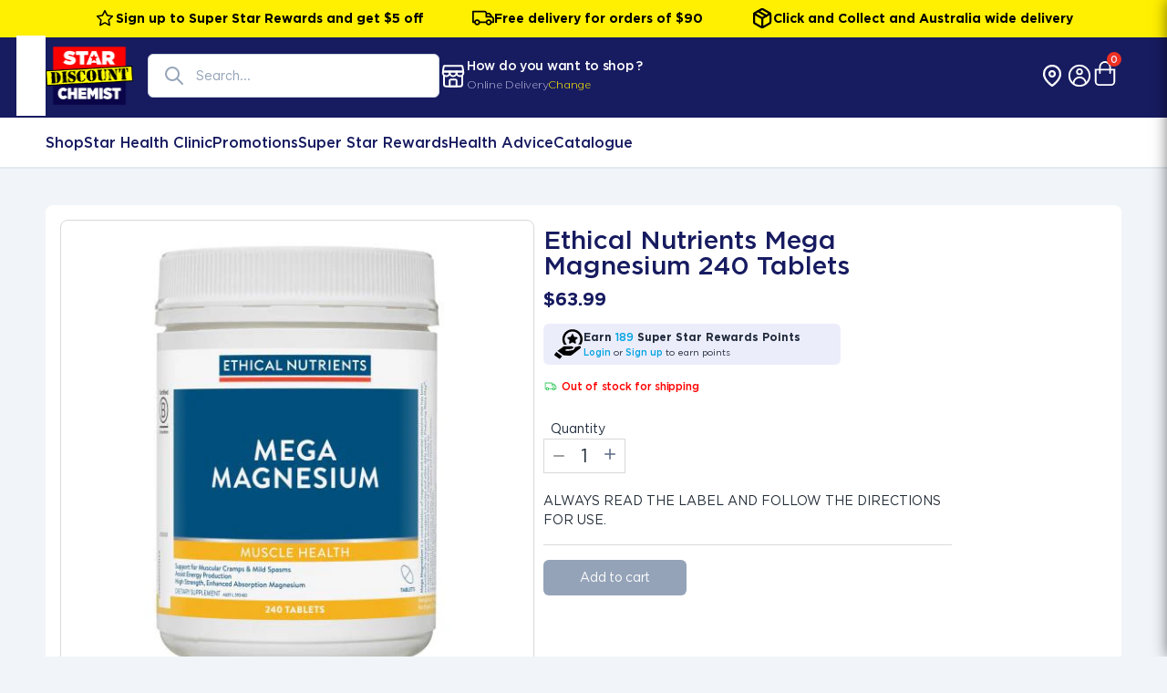

--- FILE ---
content_type: application/javascript
request_url: https://www.stardiscountchemist.com.au/533.523633f4ca7f4cfa.js
body_size: 1975
content:
"use strict";(self.webpackChunkfuse=self.webpackChunkfuse||[]).push([[533],{4533:(A,n,e)=>{e.r(n),e.d(n,{RewardModule:()=>w});var i=e(6895),s=e(7392),m=e(4859),d=e(7103),p=e(3848),x=e(455),g=e(9549),u=e(4144),c=e(6709),l=e(4006),y=e(4385),Z=e(7957),f=e(3238),v=e(2761),t=e(4650);const h=[{path:"",component:(()=>{class a{constructor(){}ngOnInit(){}}return a.\u0275fac=function(r){return new(r||a)},a.\u0275cmp=t.Xpm({type:a,selectors:[["reward"]],decls:88,vars:0,consts:[[1,"w-full"],[1,"container","px-5","lg:px-0","pt-6","lg:pt-14","text-primaryNavy","font-medium"],[1,"px-0","lg:px-28"],[1,"rounded","bg-primaryNavy","flex","flex-wrap","p-7","lg:p-14"],[1,"max-w-[100%]","md:max-w-[385px]","text-grayWhite"],[1,"text-primaryYellow","md:leading-9","text-4xl","md:text-[36px]"],[1,"mt-2","font-normal","text-md"],[1,"text-xl","mt-8"],[1,"flex","gap-3","mt-2"],[1,"bg-primaryYellow","rounded","text-sdc-navy","py-4","px-7"],[1,"border","border-grayWhite","rounded","text-grayWhite","py-4","px-7"],[1,"flex-1","ml-0","lg:ml-10"],["src","assets/images/information/reward.png",1,"max-h-[320px]","h-full","w-full","object-cover","rounded-md"],[1,"container","px-5","lg:px-0","py-6","lg:py-14","text-primaryNavy","font-medium"],[1,"px-0","lg:px-28","mb-3","mt-3","md:mb-[40px]","lg:mb-[60px]","md:mt-[70px]","lg:mt-[80px]"],[1,"m-auto","font-bold","text-primaryNavy","text-xl","lg:text-[24px]","text-center","max-w-[540px]"],[1,"my-9","lg:mt-12","grid","grid-cols-2","gap-6"],[1,"max-h-[217px]","col-span-1","flex","items-center","p-5","lg:p-7","gap-5","bg-primaryYellow6","rounded-md"],[1,"font-bold","text-primaryNavy","text-xl","lg:text-[24px]","uppercase"],["src","assets/images/information/reward1.png",1,"h-full","w-auto"],["src","assets/images/information/reward2.png",1,"h-full","w-auto"],["src","assets/images/information/reward3.png",1,"h-full","w-auto"],["src","assets/images/information/reward4.png",1,"h-full","w-auto"],[1,"m-auto","font-bold","text-primaryNavy","text-xl","md:text-[24px]","text-center","max-w-[540px]"],[1,"my-9","lg:mt-12","flex","flex-wrap","justify-center","gap-14"],[1,"flex","flex-col","items-center","text-center","gap-4","w-[140px]"],["src","assets/images/information/reward4.png",1,"h-18","w-18"],[1,"font-bold","text-primaryNavy","text-xl"],[1,"text-primaryNavy","font-medium","bg-sdc-yellow"],[1,"container","px-5","lg:px-0","py-6","lg:py-14"],[1,"px-0","lg:px-28","mb-3","mt-3","md:mb-[40px]","lg:mb-[50px]","md:mt-[40px]","lg:mt-[50px]"],[1,"m-auto","font-bold","text-primaryNavy","text-3xl","lg:text-[28px]","text-center","max-w-[540px]"],["src","https://www.youtube.com/embed/tgbNymZ7vqY",1,"w-full","min-h-[300px]","mt-6","lg:mt-14"],[1,"px-0","lg:px-28","mb-3","mt-3","md:mb-[30px]","lg:mb-[40px]","md:mt-[20px]","lg:mt-[30px]"],[1,"font-bold","text-primaryNavy","text-2xl","md:text-3xl","lg:text-4xl"],[1,"mt-[15px]","lg:mt-[68px]","flex","flex-wrap","gap-6"],[1,"max-w-[435px]"],[1,"font-bold","text-primaryNavy","text-2xl","lg:text-3xl"],[1,"text-md","font-normal","mt-5","text-black"],[1,"max-w-[375px]"],["mat-flat-button","",1,"bg-sdc-navy","text-white","mt-3"]],template:function(r,T){1&r&&(t.TgZ(0,"div",0)(1,"div",1)(2,"div",2)(3,"div",3)(4,"div",4)(5,"h1",5),t._uU(6," Super Star Rewards just got even better! "),t.qZA(),t.TgZ(7,"p",6),t._uU(8," Lorem ipsum dolor sit amet, consectetur adipiscing elit, sed do eiusmod tempor incididunt ut labore et dolore magna aliqua. "),t.qZA(),t.TgZ(9,"h5",7),t._uU(10,"To join Super Star Reward, start by creating an account."),t.qZA(),t.TgZ(11,"div",8)(12,"button",9),t._uU(13,"Create an account"),t.qZA(),t.TgZ(14,"button",10),t._uU(15,"Sign in"),t.qZA()()(),t.TgZ(16,"div",11),t._UZ(17,"img",12),t.qZA()()()(),t.TgZ(18,"div",13)(19,"div",14)(20,"h6",15),t._uU(21," Members enjoy these exclusive benefits - and extra surprises - for FREE "),t.qZA(),t.TgZ(22,"div",16)(23,"div",17)(24,"h5",18),t._uU(25," $1 SPENT IN STORE = 3 SUPER STAR POINTS "),t.qZA(),t._UZ(26,"img",19),t.qZA(),t.TgZ(27,"div",17)(28,"h5",18),t._uU(29,"VIEW SUPER STARPOINTS BALANCE"),t.qZA(),t._UZ(30,"img",20),t.qZA(),t.TgZ(31,"div",17)(32,"h5",18),t._uU(33,"DEALS & SPECIAL OFFERS"),t.qZA(),t._UZ(34,"img",21),t.qZA(),t.TgZ(35,"div",17)(36,"h5",18),t._uU(37,"VIEW PURCHASE HISTORY"),t.qZA(),t._UZ(38,"img",22),t.qZA()(),t.TgZ(39,"h6",23),t._uU(40," ....more and more features "),t.qZA(),t.TgZ(41,"div",24)(42,"div",25),t._UZ(43,"img",26),t.TgZ(44,"h6",27),t._uU(45,"Store locator"),t.qZA()(),t.TgZ(46,"div",25),t._UZ(47,"img",26),t.TgZ(48,"h6",27),t._uU(49,"Exclusive promotions"),t.qZA()(),t.TgZ(50,"div",25),t._UZ(51,"img",26),t.TgZ(52,"h6",27),t._uU(53,"Digital rewards card"),t.qZA()(),t.TgZ(54,"div",25),t._UZ(55,"img",26),t.TgZ(56,"h6",27),t._uU(57,"Rewards on your birthday"),t.qZA()(),t.TgZ(58,"div",25),t._UZ(59,"img",26),t.TgZ(60,"h6",27),t._uU(61,"App exclusive incentives"),t.qZA()()()()(),t.TgZ(62,"div",28)(63,"div",29)(64,"div",30)(65,"h6",31),t._uU(66," How Super Star Reward works "),t.qZA(),t._UZ(67,"iframe",32),t.qZA()()(),t.TgZ(68,"div",13)(69,"div",33)(70,"h6",34),t._uU(71," Frequently "),t._UZ(72,"br"),t._uU(73," Asked Questions "),t.qZA(),t.TgZ(74,"div",35)(75,"div",36)(76,"h6",37),t._uU(77,"What are Super Star Reward Points?"),t.qZA(),t.TgZ(78,"p",38),t._uU(79," Super Star Rewards Points are points that are earned by shopping at a participating Star Discount Chemist store. You can earn Points on all of your purchases excluding dispensary items (prescriptions), dispensary services, S3 products, delivery charges, gift cards, cash outs, lottery products or any other products deemed exclusions by law (excluded items) "),t.qZA()(),t.TgZ(80,"div",36)(81,"h6",37),t._uU(82,"Where can I check my points balance?"),t.qZA(),t.TgZ(83,"p",38),t._uU(84," By logging into your Smartphone App you can see your points balance and any valid Vouchers that are available to you. Your points will also be displayed on your purchase receipt or you can ask our friendly staff in store to look up your balance for you "),t.qZA()(),t.TgZ(85,"div",39)(86,"button",40),t._uU(87,"View all FAQ\u2019s"),t.qZA()()()()()())},dependencies:[m.lW],styles:[".mat-form-field-wrapper[_ngcontent-%COMP%]{border-radius:100%}"]}),a})()}];let w=(()=>{class a{}return a.\u0275fac=function(r){return new(r||a)},a.\u0275mod=t.oAB({type:a}),a.\u0275inj=t.cJS({imports:[l.u5,l.UX,d.gK,i.ez,s.Ps,m.ot,p.Nh,x.rP,g.lN,u.c,c.p9,y.LD,f.Ng,Z.Bb,v.Bz.forChild(h)]}),a})()}}]);

--- FILE ---
content_type: application/javascript
request_url: https://www.stardiscountchemist.com.au/531.953e31dfd2eb288e.js
body_size: 2342
content:
"use strict";(self.webpackChunkfuse=self.webpackChunkfuse||[]).push([[531],{1531:(M,a,l)=>{l.r(a),l.d(a,{AboutUsModule:()=>J});var s=l(6895),r=l(7392),g=l(4859),c=l(7103),d=l(3848),p=l(455),x=l(9549),v=l(4144),f=l(6709),u=l(4006),h=l(4385),_=l(7957),y=l(3238),Z=l(2761),A=l(5698),t=l(4650),U=l(3222),T=l(5103),m=l(8255),F=l(5273);function C(e,o){if(1&e&&(t.ynx(0),t.TgZ(1,"span",23),t._UZ(2,"img",24),t.qZA(),t.BQk()),2&e){const n=o.$implicit;t.xp6(1),t.s9C("pathDirective",null==n?null:n.targetURL),t.xp6(1),t.s9C("src",null==n.iconImage||null==n.iconImage.asset?null:n.iconImage.asset._ref,t.LSH)}}function b(e,o){if(1&e&&(t.ynx(0),t.TgZ(1,"p",29),t._uU(2),t.qZA(),t.BQk()),2&e){const n=o.$implicit;t.xp6(2),t.hij(" ",null==n?null:n.text," ")}}function w(e,o){if(1&e&&(t.ynx(0),t.YNc(1,b,3,1,"ng-container",8),t.BQk()),2&e){const n=o.$implicit,i=t.oxw(3);t.xp6(1),t.Q6J("ngForOf",null==n?null:n.children)("ngForTrackBy",i.trackByFn)}}function N(e,o){if(1&e&&(t.ynx(0),t.TgZ(1,"div",4)(2,"div",25)(3,"div",26),t._UZ(4,"img",27),t.qZA(),t.TgZ(5,"h1",28),t._uU(6),t.qZA(),t.YNc(7,w,2,2,"ng-container",8),t.qZA()(),t.BQk()),2&e){const n=o.$implicit,i=t.oxw(2);t.xp6(6),t.hij(" ",null==n?null:n.title1," "),t.xp6(1),t.Q6J("ngForOf",null==n||null==n.image?null:n.image.content)("ngForTrackBy",i.trackByFn)}}function S(e,o){1&e&&t._UZ(0,"img",41)}function B(e,o){1&e&&t._UZ(0,"img",42)}function O(e,o){if(1&e&&(t.TgZ(0,"div",4)(1,"div",32)(2,"div",33),t.YNc(3,S,1,0,"img",34),t.YNc(4,B,1,0,"img",35),t.qZA(),t.TgZ(5,"p",36),t._uU(6),t.qZA(),t.TgZ(7,"div",37),t._UZ(8,"img",38),t.TgZ(9,"div")(10,"h5",39),t._uU(11),t.qZA(),t.TgZ(12,"p",40),t._uU(13,"Customer"),t.qZA()()()()()),2&e){const n=o.$implicit,i=t.oxw(3);t.xp6(3),t.Q6J("ngForOf",i.numSequence(i.getFloor(n.rating))),t.xp6(1),t.Q6J("ngIf",n.rating%1),t.xp6(2),t.hij(" ",n.text," "),t.xp6(2),t.s9C("src",n.profilePhotoUrl,t.LSH),t.xp6(3),t.hij(" ",n.authorName," ")}}function j(e,o){if(1&e&&(t.TgZ(0,"div",30),t.YNc(1,O,14,5,"div",31),t.qZA()),2&e){const n=t.oxw(2);t.xp6(1),t.Q6J("ngForOf",null==n.selectedStore?null:n.selectedStore.reviews)}}function Q(e,o){if(1&e&&(t.TgZ(0,"div",1)(1,"div",2)(2,"div",3)(3,"div",4)(4,"h1",5),t._uU(5),t.qZA(),t.TgZ(6,"p",6),t._uU(7),t.qZA(),t.TgZ(8,"div",7),t._uU(9," Connect with us "),t.YNc(10,C,3,2,"ng-container",8),t.qZA()(),t.TgZ(11,"div",4),t._UZ(12,"img",9),t.qZA()(),t.TgZ(13,"div",10)(14,"div",4),t._UZ(15,"img",9),t.qZA(),t.TgZ(16,"div",4)(17,"h2",5),t._uU(18),t.qZA(),t.TgZ(19,"p",6),t._uU(20),t.qZA()()()(),t.TgZ(21,"div",11)(22,"div",12)(23,"div",13)(24,"h2",14),t._uU(25),t.qZA(),t.TgZ(26,"p",15),t._uU(27),t.qZA(),t._UZ(28,"div",16),t.qZA(),t.TgZ(29,"div",17),t._UZ(30,"img",18),t.qZA()()(),t.TgZ(31,"div",19)(32,"h2",20),t._uU(33),t.qZA(),t.TgZ(34,"div",21),t.YNc(35,N,8,3,"ng-container",8),t.qZA()(),t.TgZ(36,"div",19)(37,"h2",20),t._uU(38),t.qZA(),t.YNc(39,j,2,1,"div",22),t.qZA()()),2&e){const n=o.ngIf,i=t.oxw();t.xp6(5),t.hij(" ",null==n||null==n.our_story?null:n.our_story.ourStory," "),t.xp6(2),t.hij(" ",null==n||null==n.our_story||null==n.our_story.image||null==n.our_story.image.image||null==n.our_story.image.image.content[0]||null==n.our_story.image.image.content[0].children[0]?null:n.our_story.image.image.content[0].children[0].text," "),t.xp6(3),t.Q6J("ngForOf",null==n||null==n.our_story||null==n.our_story.image||null==n.our_story.image.image||null==n.our_story.image.image.social1?null:n.our_story.image.image.social1.imageDesktop)("ngForTrackBy",i.trackByFn),t.xp6(2),t.s9C("src",null==n||null==n.our_story||null==n.our_story.image||null==n.our_story.image.image||null==n.our_story.image.image.asset?null:n.our_story.image.image.asset._ref,t.LSH),t.xp6(3),t.s9C("src",null==n||null==n.customer_come||null==n.customer_come.image||null==n.customer_come.image.image||null==n.customer_come.image.image.asset?null:n.customer_come.image.image.asset._ref,t.LSH),t.xp6(3),t.hij(" ",null==n||null==n.customer_come?null:n.customer_come.customerCome," "),t.xp6(2),t.hij(" ",null==n||null==n.customer_come||null==n.customer_come.image||null==n.customer_come.image.image||null==n.customer_come.image.image.content[0]||null==n.customer_come.image.image.content[0].children[0]?null:n.customer_come.image.image.content[0].children[0].text," "),t.xp6(5),t.hij(" ",null==n||null==n.one_australia?null:n.one_australia.oneAustralia," "),t.xp6(2),t.hij(" ",null==n||null==n.one_australia||null==n.one_australia.image1||null==n.one_australia.image1.image||null==n.one_australia.image1.image.content[0]||null==n.one_australia.image1.image.content[0].children[0]?null:n.one_australia.image1.image.content[0].children[0].text," "),t.xp6(3),t.s9C("src",null==n||null==n.one_australia||null==n.one_australia.image1||null==n.one_australia.image1.image||null==n.one_australia.image1.image.asset?null:n.one_australia.image1.image.asset._ref,t.LSH),t.xp6(3),t.hij(" ",null==n?null:n.values," "),t.xp6(2),t.Q6J("ngForOf",null==n?null:n.value)("ngForTrackBy",i.trackByFn),t.xp6(3),t.hij(" ",null==n?null:n.customerTestimonials," "),t.xp6(1),t.Q6J("ngIf",null==i.selectedStore?null:i.selectedStore.reviews)}}let Y=(()=>{class e{constructor(n,i,D,L){this._cmsService=n,this._shopDetailsService=i,this.meta=D,this.title=L}ngOnInit(){this.aboutUsPage$=this._cmsService.aboutUsPageResult$,this._cmsService.getAboutUsPage().pipe((0,A.q)(1)).subscribe(n=>{n?.seo_settings?.metaDesc&&this.meta.updateTag({name:"description",content:n?.seo_settings?.metaDesc}),n?.seo_settings?.metaKeys&&this.meta.updateTag({name:"keywords",content:n?.seo_settings?.metaKeys}),n?.seo_settings?.metaTitle&&this.title.setTitle(n?.seo_settings?.metaTitle)}),this._shopDetailsService.getAboutusReviewResult().subscribe(n=>{this.selectedStore=n})}numSequence(n){return Array(n)}getFloor(n){return Math.floor(n)}}return e.\u0275fac=function(n){return new(n||e)(t.Y36(U.k),t.Y36(T.g),t.Y36(m.h_),t.Y36(m.Dx))},e.\u0275cmp=t.Xpm({type:e,selectors:[["about-us"]],decls:2,vars:3,consts:[["class","w-full bg-[#F8F7F0]",4,"ngIf"],[1,"w-full","bg-[#F8F7F0]"],[1,"container","max-w-[1200px]","px-7","md:px-15","lg:px-22","py-7","lg:py-11","text-gray10","font-normal"],[1,"grid","grid-cols-1","md:grid-cols-2","gap-8"],[1,"col-span-1"],[1,"md:leading-9","text-4xl","md:text-[36px","text-primaryNavy","font-medium"],[1,"mt-9"],[1,"mt-9","md:leading-9","text-lg","md:text-[14px]","text-primaryNavy","font-medium"],[4,"ngFor","ngForOf","ngForTrackBy"],[3,"src"],[1,"grid","grid-cols-1","md:grid-cols-2","gap-8","mt-11"],[1,"bg-primaryNavy"],[1,"container","max-w-[1200px]","flex","flex-wrap","px-7","md:px-15","lg:px-22","py-7","lg:py-11"],[1,"max-w-[100%]","md:max-w-[455px]","font-normal"],[1,"md:leading-9","text-4xl","md:text-[36px","text-sdc-yellow","font-medium"],[1,"mt-[47px]","text-md","text-white"],[1,"grid","grid-cols-2","mt-[47px]","gap-8"],[1,"flex-1","ml-0","lg:ml-10"],[1,"h-full","max-h-[470px]","object-contain","rounded-md",3,"src"],[1,"container","max-w-[1200px]","px-7","md:px-15","lg:px-22","py-7","lg:py-16","text-primaryNavy","font-normal"],[1,"text-center","md:leading-9","text-4xl","md:text-[28px]","text-primaryNavy","font-medium"],[1,"grid","grid-cols-2","md:grid-cols-4","gap-8","mt-9"],["class","grid grid-cols-2 md:grid-cols-3 gap-3 md:gap-6 mt-9",4,"ngIf"],[3,"pathDirective"],[1,"h-8","w-8","inline-flex","mt-1","mx-2","cursor-pointer",3,"src"],[1,"flex","flex-col","items-center","px-2","lg:px-4"],[1,"bg-sdc-yellow","rounded-full","inline","p-6"],["src","assets/images/information/star.png",1,"h-10","w-10"],[1,"text-3xl","font-medium","mt-2"],[1,"mt-2","text-center","text-md"],[1,"grid","grid-cols-2","md:grid-cols-3","gap-3","md:gap-6","mt-9"],["class","col-span-1",4,"ngFor","ngForOf"],[1,"rounded-lg","bg-white","p-5"],[1,"flex"],["class","w-6 h-6","src","../../../../assets/icons/star-full.svg",4,"ngFor","ngForOf"],["class","w-6 h-6","src","../../../../assets/icons/star.svg",4,"ngIf"],[1,"text-gray7","mt-2","text-sm","customer-review"],[1,"mt-2","flex","flex-row","gap-4"],[1,"w-10","h-10","rounded-full",3,"src"],[1,"text-primaryNavy","font-medium","text-lg"],[1,"font-medium","text-gray7","text-sm"],["src","../../../../assets/icons/star-full.svg",1,"w-6","h-6"],["src","../../../../assets/icons/star.svg",1,"w-6","h-6"]],template:function(n,i){1&n&&(t.YNc(0,Q,40,16,"div",0),t.ALo(1,"async")),2&n&&t.Q6J("ngIf",t.lcZ(1,1,i.aboutUsPage$))},dependencies:[s.sg,s.O5,F.X,s.Ov],styles:[".mat-form-field-wrapper[_ngcontent-%COMP%]{border-radius:100%}.customer-review[_ngcontent-%COMP%]{color:#0079c1;height:2em;line-height:1em;font-size:20px;font-weight:400;text-overflow:ellipsis;margin-bottom:12px;cursor:pointer;word-break:break-all;overflow:hidden}.customer-review[_ngcontent-%COMP%]:hover{overflow:visible;white-space:normal;height:auto}"]}),e})();var I=l(3781);const P=[{path:"",component:Y}];let J=(()=>{class e{}return e.\u0275fac=function(n){return new(n||e)},e.\u0275mod=t.oAB({type:e}),e.\u0275inj=t.cJS({imports:[u.u5,u.UX,c.gK,s.ez,r.Ps,g.ot,d.Nh,p.rP,x.lN,v.c,f.p9,h.LD,y.Ng,_.Bb,I.m,Z.Bz.forChild(P)]}),e})()}}]);

--- FILE ---
content_type: application/javascript
request_url: https://www.stardiscountchemist.com.au/798.a592f65095445d16.js
body_size: 1315
content:
"use strict";(self.webpackChunkfuse=self.webpackChunkfuse||[]).push([[798],{8798:(Z,a,n)=>{n.r(a),n.d(a,{CategoriesOverviewPageModule:()=>b});var g=n(2761),s=n(6895),d=n(7579),c=n(2722),e=n(4650),l=n(3222);function v(i,r){1&i&&(e.TgZ(0,"div",5),e._uU(1,"Loading categories\u2026"),e.qZA())}function p(i,r){if(1&i&&(e.TgZ(0,"div",6),e._uU(1),e.qZA()),2&i){const t=e.oxw();e.xp6(1),e.Oqu(t.error)}}const u=function(i,r){return["/c",i,r]};function x(i,r){if(1&i&&(e.TgZ(0,"a",23),e._uU(1),e.qZA()),2&i){const t=r.$implicit,o=e.oxw(3).$implicit;e.Q6J("routerLink",e.WLB(2,u,o.slug,t.slug)),e.xp6(1),e.hij(" ",t.title," ")}}function m(i,r){if(1&i&&(e.TgZ(0,"div",21),e.YNc(1,x,2,5,"a",22),e.qZA()),2&i){const t=e.oxw(2).$implicit;e.xp6(1),e.Q6J("ngForOf",t.subcategories)}}const f=function(i){return["/c",i]};function h(i,r){if(1&i&&(e.TgZ(0,"div",17)(1,"div",18)(2,"a",19),e._uU(3),e.qZA()(),e.YNc(4,m,2,1,"div",20),e.qZA()),2&i){const t=e.oxw().$implicit;e.xp6(2),e.Q6J("routerLink",e.VKq(3,f,t.slug)),e.xp6(1),e.hij(" View ",t.title," "),e.xp6(1),e.Q6J("ngIf",null==t.subcategories?null:t.subcategories.length)}}function y(i,r){if(1&i){const t=e.EpF();e.TgZ(0,"div",9)(1,"button",10),e.NdJ("click",function(){const w=e.CHM(t).$implicit,O=e.oxw(2);return e.KtG(O.toggleCategory(w.slug))}),e.TgZ(2,"div",11)(3,"div",12),e._uU(4),e.qZA(),e.TgZ(5,"div",13),e._uU(6),e.qZA()(),e.TgZ(7,"span",14)(8,"span",15),e._uU(9),e.qZA()()(),e.YNc(10,h,5,5,"div",16),e.qZA()}if(2&i){const t=r.$implicit,o=e.oxw(2);e.xp6(4),e.hij(" ",t.title," "),e.xp6(2),e.hij(" ",(null==t.subcategories?null:t.subcategories.length)||0," subcategories "),e.xp6(1),e.Q6J("ngClass",o.isExpanded(t.slug)?"bg-gray2":"bg-white"),e.xp6(2),e.hij(" ",o.isExpanded(t.slug)?"\u2212":"+"," "),e.xp6(1),e.Q6J("ngIf",o.isExpanded(t.slug))}}function C(i,r){if(1&i&&(e.TgZ(0,"div",7),e.YNc(1,y,11,5,"div",8),e.qZA()),2&i){const t=e.oxw();e.xp6(1),e.Q6J("ngForOf",t.categories)}}const _=[{path:"",component:(()=>{class i{constructor(t,o){this.cms=t,this.cdr=o,this.destroy$=new d.x,this.loading=!1,this.error="",this.categories=[],this.expanded=new Set}ngOnInit(){this.loading=!0,this.cms.getCategoryTree("all_products").pipe((0,c.R)(this.destroy$)).subscribe({next:t=>{this.categories=t??[],this.loading=!1,this.cdr.markForCheck()},error:t=>{console.error("getCategoryTree failed",t),this.error="Unable to load categories.",this.loading=!1,this.cdr.markForCheck()}})}ngOnDestroy(){this.destroy$.next(),this.destroy$.complete()}toggleCategory(t){this.expanded.has(t)?this.expanded.delete(t):this.expanded.add(t),this.cdr.markForCheck()}isExpanded(t){return this.expanded.has(t)}}return i.\u0275fac=function(t){return new(t||i)(e.Y36(l.k),e.Y36(e.sBO))},i.\u0275cmp=e.Xpm({type:i,selectors:[["categories-overview-page"]],decls:6,vars:3,consts:[[1,"px-4","py-6","lg:px-20"],[1,"text-2xl","md:text-3xl","font-semibold","text-sdc-navy","mb-4"],["class","text-gray8 text-sm mb-4",4,"ngIf"],["class","text-red-600 text-sm mb-4",4,"ngIf"],["class","space-y-3",4,"ngIf"],[1,"text-gray8","text-sm","mb-4"],[1,"text-red-600","text-sm","mb-4"],[1,"space-y-3"],["class","border border-gray3 rounded-xl overflow-hidden",4,"ngFor","ngForOf"],[1,"border","border-gray3","rounded-xl","overflow-hidden"],["type","button",1,"w-full","flex","items-center","justify-between","px-4","py-3","hover:bg-gray1",3,"click"],[1,"text-left"],[1,"text-base","md:text-lg","font-semibold","text-sdc-navy"],[1,"text-xs","text-gray8"],[1,"inline-flex","items-center","justify-center","w-9","h-9","rounded-full","border","border-gray4",3,"ngClass"],[1,"text-xl","leading-none"],["class","px-4 pb-4",4,"ngIf"],[1,"px-4","pb-4"],[1,"flex","items-center","justify-between","mb-3"],[1,"text-sm","font-medium","text-sdc-navy","hover:underline",3,"routerLink"],["class","grid gap-2 sm:grid-cols-2 lg:grid-cols-3",4,"ngIf"],[1,"grid","gap-2","sm:grid-cols-2","lg:grid-cols-3"],["class","px-3 py-2 rounded-lg border border-gray3 text-sm text-gray10 hover:bg-gray1 hover:border-gray5",3,"routerLink",4,"ngFor","ngForOf"],[1,"px-3","py-2","rounded-lg","border","border-gray3","text-sm","text-gray10","hover:bg-gray1","hover:border-gray5",3,"routerLink"]],template:function(t,o){1&t&&(e.TgZ(0,"div",0)(1,"h1",1),e._uU(2," Shop by category "),e.qZA(),e.YNc(3,v,2,0,"div",2),e.YNc(4,p,2,1,"div",3),e.YNc(5,C,2,1,"div",4),e.qZA()),2&t&&(e.xp6(3),e.Q6J("ngIf",o.loading),e.xp6(1),e.Q6J("ngIf",!o.loading&&o.error),e.xp6(1),e.Q6J("ngIf",!o.loading&&!o.error))},dependencies:[s.mk,s.sg,s.O5,g.yS],encapsulation:2,changeDetection:0}),i})()}];let b=(()=>{class i{}return i.\u0275fac=function(t){return new(t||i)},i.\u0275mod=e.oAB({type:i}),i.\u0275inj=e.cJS({imports:[s.ez,g.Bz.forChild(_)]}),i})()}}]);

--- FILE ---
content_type: application/javascript
request_url: https://www.stardiscountchemist.com.au/201.fa110c35b6b3b2dd.js
body_size: -68
content:
"use strict";(self.webpackChunkfuse=self.webpackChunkfuse||[]).push([[201],{7201:(d,s,o)=>{o.r(s),o.d(s,{SdcSignupModule:()=>S});var i=o(6895),r=o(2761),e=o(4650),p=o(411);const l=[{path:"",component:(()=>{class n{constructor(t,u){this._shopifyAccountService=t,this._router=u}ngOnInit(){var t=this._shopifyAccountService.customerAccessToken$.subscribe(u=>{u&&(this._router.navigate(["super-star-rewards"]),t.unsubscribe())})}}return n.\u0275fac=function(t){return new(t||n)(e.Y36(p.O),e.Y36(r.F0))},n.\u0275cmp=e.Xpm({type:n,selectors:[["app-sdc-signup"]],decls:3,vars:0,consts:[[1,"text-2xl","h-full","w-full","flex","items-center"],[1,"w-full","text-center"]],template:function(t,u){1&t&&(e.TgZ(0,"div",0)(1,"div",1),e._uU(2,"SDC SIGNUP"),e.qZA()())}}),n})()}];let S=(()=>{class n{}return n.\u0275fac=function(t){return new(t||n)},n.\u0275mod=e.oAB({type:n}),n.\u0275inj=e.cJS({imports:[i.ez,r.Bz.forChild(l)]}),n})()}}]);

--- FILE ---
content_type: application/javascript
request_url: https://www.stardiscountchemist.com.au/154.d640a9fc3b0e10d8.js
body_size: 1845
content:
"use strict";(self.webpackChunkfuse=self.webpackChunkfuse||[]).push([[154],{4154:(S,g,o)=>{o.r(g),o.d(g,{BrandsPageModule:()=>E});var l=o(6895),u=o(7392),p=o(4859),h=o(7103),v=o(3848),B=o(455),y=o(9549),C=o(4144),b=o(6709),f=o(4006),Z=o(4385),T=o(7957),A=o(3238),m=o(2761),L=o(5698),t=o(4650),P=o(2792),x=o(8255),F=o(2609);const N=function(n,s){return{"bg-sdc-navy text-white border-sdc-navy":n,"bg-white text-gray10 border-gray5 hover:bg-gray4":s}};function U(n,s){if(1&n){const e=t.EpF();t.TgZ(0,"button",12),t.NdJ("click",function(){const i=t.CHM(e).$implicit,c=t.oxw();return t.KtG(c.setActiveLetter(i))}),t._uU(1),t.qZA()}if(2&n){const e=s.$implicit,r=t.oxw();t.Q6J("ngClass",t.WLB(2,N,e===r.activeLetter,e!==r.activeLetter)),t.xp6(1),t.hij(" ",e," ")}}function Y(n,s){1&n&&(t.TgZ(0,"div",13),t._uU(1," Loading brands\u2026 "),t.qZA())}function I(n,s){if(1&n&&(t.TgZ(0,"div",14),t._uU(1),t.qZA()),2&n){const e=t.oxw();t.xp6(1),t.hij(" ",e.error," ")}}function J(n,s){if(1&n){const e=t.EpF();t.TgZ(0,"a",20),t.NdJ("click",function(){const i=t.CHM(e).$implicit,c=t.oxw(3);return t.KtG(c.goToBrand(i))}),t._uU(1),t.qZA()}if(2&n){const e=s.$implicit,r=t.oxw(3);t.xp6(1),t.hij(" ",r.formatBrandName(e)," ")}}function O(n,s){if(1&n&&(t.TgZ(0,"div")(1,"div",18),t.YNc(2,J,2,1,"a",19),t.qZA()()),2&n){const e=t.oxw(2);t.xp6(2),t.Q6J("ngForOf",e.brandsForActiveLetter)}}function Q(n,s){1&n&&(t.TgZ(0,"p",13),t._uU(1," No brands available for this letter yet. "),t.qZA())}function j(n,s){if(1&n&&(t.ynx(0),t.TgZ(1,"h2",15),t._uU(2),t.qZA(),t.YNc(3,O,3,1,"div",16),t.YNc(4,Q,2,0,"ng-template",null,17,t.W1O),t.BQk()),2&n){const e=t.MAs(5),r=t.oxw();t.xp6(2),t.hij(' "',r.activeLetter,'" Brands '),t.xp6(1),t.Q6J("ngIf",r.brandsForActiveLetter.length)("ngIfElse",e)}}const M=["A","B","C","D","E","F","G","H","I","J","K","L","M","N","O","P","Q","R","S","T","U","V","W","X","Y","Z","0-9"],D=[{path:"",component:(()=>{class n{constructor(e,r,a,i,c,d){this.ecomm=e,this.router=r,this.title=a,this.meta=i,this.dataService=c,this.cdr=d,this.letters=M,this.activeLetter="A",this.brandsByLetter={},this.loading=!1,this.error=""}ngOnInit(){this.title.setTitle("Brands A\u2013Z | Star Discount Chemist"),this.meta.updateTag({name:"description",content:"Browse all Star Discount Chemist brands from A to Z."}),this.loadBrands()}loadBrands(){this.loading=!0,this.error="",this.ecomm.getBrandsList().pipe((0,L.q)(1)).subscribe({next:e=>{this.brandsByLetter=this.groupByLetter(e);const r=this.letters.find(a=>(this.brandsByLetter[a]??[]).length>0);r&&(this.activeLetter=r),this.loading=!1,this.cdr.markForCheck()},error:e=>{console.error("Failed to load brands",e),this.error="Unable to load brands. Please try again later.",this.loading=!1,this.cdr.markForCheck()}})}groupByLetter(e){const r={};for(const a of e){const i=(a??"").trim();if(!i)continue;const c=i[0].toUpperCase(),d=c>="A"&&c<="Z"?c:"0-9";r[d]||(r[d]=[]),r[d].push(i)}for(const a of Object.keys(r))r[a].sort((i,c)=>i.localeCompare(c));return r}setActiveLetter(e){this.activeLetter=e}get brandsForActiveLetter(){return this.brandsByLetter[this.activeLetter]??[]}formatBrandName(e){return e?e.replace(/[_-]+/g," ").replace(/\s+/g," ").trim():""}goToBrand(e){const r=(e??"").trim();if(!r)return;const a=encodeURIComponent(r);this.router.navigate(["/brands",a])}}return n.\u0275fac=function(e){return new(e||n)(t.Y36(P.Z),t.Y36(m.F0),t.Y36(x.Dx),t.Y36(x.h_),t.Y36(F.D),t.Y36(t.sBO))},n.\u0275cmp=t.Xpm({type:n,selectors:[["brands-page"]],decls:16,vars:4,consts:[[1,"flex","flex-col","flex-auto","bg-white"],[1,"px-2","sm:px-5","md:px-6","lg:px-20","py-6"],[1,"text-xs","sm:text-sm","text-gray8","mb-4"],["routerLink","/",1,"hover:underline"],[1,"mx-1"],[1,"text-gray10","font-medium"],[1,"text-2xl","md:text-3xl","font-semibold","text-sdc-navy","mb-4"],[1,"flex","flex-wrap","gap-2","md:gap-3","mb-8"],["type","button","class","w-9 h-9 md:w-10 md:h-10 flex items-center justify-center rounded border text-sm md:text-base\n               transition-colors duration-150",3,"ngClass","click",4,"ngFor","ngForOf"],["class","text-gray8 text-sm",4,"ngIf"],["class","text-red-600 text-sm",4,"ngIf"],[4,"ngIf"],["type","button",1,"w-9","h-9","md:w-10","md:h-10","flex","items-center","justify-center","rounded","border","text-sm","md:text-base","transition-colors","duration-150",3,"ngClass","click"],[1,"text-gray8","text-sm"],[1,"text-red-600","text-sm"],[1,"text-xl","font-semibold","text-sdc-navy","mb-3"],[4,"ngIf","ngIfElse"],["noBrands",""],[1,"grid","grid-cols-1","sm:grid-cols-2","md:grid-cols-3","lg:grid-cols-4","gap-x-8","gap-y-2"],["class","cursor-pointer text-sm md:text-base text-sdc-navy hover:underline",3,"click",4,"ngFor","ngForOf"],[1,"cursor-pointer","text-sm","md:text-base","text-sdc-navy","hover:underline",3,"click"]],template:function(e,r){1&e&&(t.TgZ(0,"div",0)(1,"div",1)(2,"nav",2)(3,"a",3),t._uU(4,"Home"),t.qZA(),t.TgZ(5,"span",4),t._uU(6,"\u203a"),t.qZA(),t.TgZ(7,"span",5),t._uU(8,"Brands"),t.qZA()(),t.TgZ(9,"h1",6),t._uU(10," Brands "),t.qZA(),t.TgZ(11,"div",7),t.YNc(12,U,2,5,"button",8),t.qZA(),t.YNc(13,Y,2,0,"div",9),t.YNc(14,I,2,1,"div",10),t.YNc(15,j,6,3,"ng-container",11),t.qZA()()),2&e&&(t.xp6(12),t.Q6J("ngForOf",r.letters),t.xp6(1),t.Q6J("ngIf",r.loading),t.xp6(1),t.Q6J("ngIf",!r.loading&&r.error),t.xp6(1),t.Q6J("ngIf",!r.loading&&!r.error))},dependencies:[l.mk,l.sg,l.O5,m.yS],changeDetection:0}),n})()}];let E=(()=>{class n{}return n.\u0275fac=function(e){return new(e||n)},n.\u0275mod=t.oAB({type:n}),n.\u0275inj=t.cJS({imports:[f.u5,f.UX,h.gK,l.ez,u.Ps,p.ot,v.Nh,B.rP,y.lN,C.c,b.p9,Z.LD,A.Ng,T.Bb,m.Bz.forChild(D)]}),n})()}}]);

--- FILE ---
content_type: application/javascript
request_url: https://www.stardiscountchemist.com.au/307.181db9358a3d64d2.js
body_size: 8708
content:
"use strict";(self.webpackChunkfuse=self.webpackChunkfuse||[]).push([[307],{5774:(B,C,m)=>{m.r(C),m.d(C,{ProductDetailModule:()=>dt});var e=m(6895),f=m(2340),w=m(7579),x=m(2722),T=m(8385),t=m(4650),A=m(9941),S=m(2792),Z=m(4880),D=m(4796),y=m(2761),Q=m(2503),O=m(1978),R=m(5447),k=m(3498),U=m(5412),J=m(2609),I=m(8255),N=m(1613),v=m(8126),P=m(7392),l=m(25),u=m(4970),a=m(4371);let s=(()=>{class r{constructor(){}ngOnChanges(i){window.yotpoWidgetsContainer&&this.productId&&window.yotpoWidgetsContainer.initWidgets()}}return r.\u0275fac=function(i){return new(i||r)},r.\u0275cmp=t.Xpm({type:r,selectors:[["product-review"]],inputs:{productId:"productId"},features:[t.TTD],decls:3,vars:1,consts:[["src","https://cdn-widgetsrepository.yotpo.com/v1/loader/TS6DGeliDHxujAA7gJaIozKjqotbe5skdjOYvOF8","scriptId","yotpo-widget-script"],["data-yotpo-instance-id","576632",1,"yotpo-widget-instance"]],template:function(i,o){1&i&&(t.ynx(0),t._UZ(1,"inject-script",0)(2,"div",1),t.BQk()),2&i&&(t.xp6(2),t.uIk("data-yotpo-product-id",o.productId))},dependencies:[a.M],encapsulation:2}),r})();var c=m(4949),_=m(7522);function b(r,g){if(1&r){const i=t.EpF();t.TgZ(0,"button",49),t.NdJ("click",function(){t.CHM(i);const n=t.oxw();return t.KtG(n.toggleWishList(n.productId,n.local_data.title,n.local_data.sku,n.local_data.price))}),t._UZ(1,"img",50),t.qZA()}if(2&r){const i=t.oxw();t.ekj("clicked",i.isWishlisted)}}function j(r,g){if(1&r&&(t.TgZ(0,"div",51),t._uU(1),t.ALo(2,"number"),t.qZA()),2&r){const i=t.oxw();t.Tol(i.local_data.isOnSale?"text-gray6 line-through":""),t.xp6(1),t.hij(" $",t.xi3(2,3,i.local_data.compare_At_Price,"1.2-2")," ")}}function Y(r,g){1&r&&(t.TgZ(0,"div",52),t._uU(1," On Sale "),t.qZA())}function z(r,g){1&r&&(t.TgZ(0,"span"),t._uU(1,"Out of stock for shipping"),t.qZA())}function L(r,g){1&r&&(t.TgZ(0,"span"),t._uU(1,"Out of stock"),t.qZA())}function F(r,g){if(1&r&&(t.TgZ(0,"div",53),t._UZ(1,"img",54),t.YNc(2,z,2,0,"span",46),t.YNc(3,L,2,0,"span",46),t.qZA()),2&r){const i=t.oxw();t.xp6(2),t.Q6J("ngIf",!i.isCC),t.xp6(1),t.Q6J("ngIf",i.isCC)}}function $(r,g){1&r&&(t.TgZ(0,"div",55),t._uU(1,"Maximum quantity reached."),t.qZA())}function E(r,g){if(1&r){const i=t.EpF();t.TgZ(0,"button",56),t.NdJ("click",function(){t.CHM(i);const n=t.oxw();return t.KtG(n.addToCart())}),t._uU(1," Add to cart "),t.qZA()}if(2&r){const i=t.oxw();t.Q6J("disabled",!i.enableAddToCart)("ngClass",i.enableAddToCart?"bg-primaryNavy":"bg-gray-400")}}function W(r,g){if(1&r&&(t.TgZ(0,"div",57),t._uU(1),t.qZA()),2&r){const i=t.oxw();t.xp6(1),t.hij(" ",i.seoTitleTag," ")}}function H(r,g){1&r&&(t.TgZ(0,"div",58),t._uU(1," No related products. "),t.qZA())}function V(r,g){if(1&r&&(t.TgZ(0,"div",67)(1,"div",68),t._UZ(2,"related-product",69),t.qZA()()),2&r){const i=g.$implicit,o=t.oxw(2);let n;t.xp6(2),t.Q6J("cartItem",i)("promos",o.getPromotionLabel(null==(n=i)?null:n.tags,null==(n=i)?null:n.collections))}}function G(r,g){if(1&r){const i=t.EpF();t.ynx(0),t.TgZ(1,"div",59)(2,"button",60),t.NdJ("click",function(){t.CHM(i);const n=t.MAs(7);return t.KtG(null==n?null:n.slickPrev())}),t._UZ(3,"img",61),t.qZA(),t.TgZ(4,"button",62),t.NdJ("click",function(){t.CHM(i);const n=t.MAs(7);return t.KtG(null==n?null:n.slickNext())}),t._UZ(5,"img",63),t.qZA()(),t.TgZ(6,"ngx-slick-carousel",64,65),t.NdJ("init",function(n){t.CHM(i);const d=t.oxw();return t.KtG(d.slickInit(n))})("breakpoint",function(n){t.CHM(i);const d=t.oxw();return t.KtG(d.breakpoint(n))})("afterChange",function(n){t.CHM(i);const d=t.oxw();return t.KtG(d.afterChange(n))})("beforeChange",function(n){t.CHM(i);const d=t.oxw();return t.KtG(d.beforeChange(n))}),t.YNc(8,V,3,2,"div",66),t.qZA(),t.BQk()}if(2&r){const i=t.oxw();t.xp6(6),t.Q6J("config",i.slideConfig),t.xp6(2),t.Q6J("ngForOf",null==i.elasticSearchResultRelatedProducts?null:i.elasticSearchResultRelatedProducts.hits)("ngForTrackBy",i.trackById)}}const M=function(r){return{"cursor-pointer font-bold":r}};let K=(()=>{class r{constructor(i,o,n,d,p,h,mt,q,ut,gt,pt,ht,_t,ft){this.gtmService=i,this._eCommSearchService=o,this._fuseMediaWatcherService=n,this._locationFinderService=d,this.route=p,this._cartItemService=h,this.authService=mt,this._inventorySourceService=q,this._wishlistMethod=ut,this.dialog=gt,this.dataService=pt,this.title=ht,this.meta=_t,this.campaignService=ft,this.isCC=!1,this.isOutOfStock=!1,this.isAdded=!1,this.maxQtyReached=!1,this.qtyCount=0,this.isAuthenticated=!1,this.enableAddToCart=!1,this.activeLink="All",this.isPageLoaded=!1,this.locationId=f.NZ.defaultStoreId,this.isAddToCartVisible=!0,this.disableCheckoutBtn=!1,this.disableButton=!1,this.searchedCartItem={id:1,image:"",price:0,qty:1,objectID:"0",title:"",variantAdminGraphId:"",compare_At_Price:0},this.local_data={id:1,image:"",price:0,qty:1,objectID:"0",title:"",variantAdminGraphId:"",compare_At_Price:0,discountPrice:0,tags:null,collections:null},this.slideConfig={infinite:!0,slidesToShow:4,slidesToScroll:1,responsive:[{breakpoint:1024,settings:{slidesToShow:3}},{breakpoint:600,settings:{slidesToShow:2}},{breakpoint:480,settings:{slidesToShow:2}}]},this._unsubscribeAll=new w.x,this.inventorySource$=q.inventorySource$,this.selectedStore$=d.selectedStore$}slickInit(i){}breakpoint(i){}afterChange(i){}beforeChange(i){}ngOnInit(){this.route.params.pipe((0,x.R)(this._unsubscribeAll)).subscribe(i=>{this.resetProductState(),this.getProduct(i.detail)}),this._fuseMediaWatcherService.onMediaChange$.pipe((0,x.R)(this._unsubscribeAll)).subscribe(({matchingAliases:i})=>{this.isScreenSmall=!i.includes("md")}),this.inventorySource$.pipe((0,x.R)(this._unsubscribeAll)).subscribe(i=>{null!=i&&(this.locationId=i.InventoryStoreLocationId,this.isCC=i.IsStoreSelected)}),this.setAuthenticated(),this.tagWishlist(),this.cartItems$=this._cartItemService.currentCartItems$,this.cartItems$.pipe((0,x.R)(this._unsubscribeAll)).subscribe(i=>{const o=i??[],n=o.some(d=>d.objectID===this.local_data.objectID);this.qtyCount=o.filter(d=>d.id===this.local_data.id).reduce((d,p)=>d+(p.qty??0),0),n?this.enableAddToCart=!1:(this.enableAddToCart=(this.local_data?.available??0)>0,this.isAdded=!1,this.local_data.qty=1,this.maxQtyReached=!1)})}ngOnDestroy(){this._unsubscribeAll.next(null),this._unsubscribeAll.complete()}getPromotionLabel(i,o=[]){return this.campaignService.getPromotionLabel(i,o)}promoClass(i,o="pdp"){return(this.isScreenSmall||"list"===o?{square:"w-14 h-14 md:w-16 md:h-16",tall:"w-14 h-20 md:w-16 md:h-24",wide:"w-28 h-9 md:w-32 md:h-10"}:{square:"w-16 h-16 md:w-20 md:h-20",tall:"w-16 h-24 md:w-20 md:h-28",wide:"w-36 h-10 md:w-44 md:h-12"})[i?.variant||"square"]}disableAddToCard(i){if("addToCart"===i)return this.local_data.isProductAvailable&&!this.local_data.isProductAddedToCart?(this.disableButton=!1,!1):(this.disableButton=!0,!0);"disableCart"==i&&(this.disableButton=!0)}addToCart(){this.isAdded=!0,this._cartItemService.addCartItem_Old(this.local_data);const i=this._cartItemService.currentCartInputValue;if(null!=i){const o=i.lines.find(n=>n.merchandiseId==this.local_data.variantAdminGraphId);if(null==o)this._cartItemService.addCartItem(this.local_data).subscribe();else{const n=Object.assign({},this.local_data);n.qty+=o.quantity,this._cartItemService.updateLineQuantity(n).subscribe()}}else this._cartItemService.addCartItem(this.local_data).subscribe();this.enableAddToCart=!1}adjustQty(i){if(this.enableAddToCart){if(-1!=i){if(this.local_data.available==this.qtyCount+this.local_data.qty)return void(this.maxQtyReached=!0);if(-1==this.local_data.maxOrderQuantity&&this.local_data.qty>=this.local_data.available||(this.local_data.qty+i>=parseInt(this.local_data.maxOrderQuantity.toString())+1&&(this.maxQtyReached=!0),-1!=this.local_data.maxOrderQuantity&&this.local_data.qty>=this.local_data.maxOrderQuantity))return}else if(this.local_data.qty<=1)return;null==this.local_data.qty&&(this.local_data.qty=1),1==this.local_data.qty&&-1==i||(this.local_data.qty=this.local_data.qty+i,this.maxQtyReached=!1)}}deleteCartItem(i){this._cartItemService.deleteCartItem(i).subscribe()}addAllowed(i){return!!this.enableAddToCart&&(-1==this.local_data.maxOrderQuantity||this.local_data.qty<=this.local_data.maxOrderQuantity)&&this.local_data.qty<=this.local_data.available}deleteAllowed(i){return!!this.enableAddToCart&&this.local_data.qty>1}trackViewItem(){this.gtmService.productView({name:this.local_data.title,sku:this.local_data.sku,price:this.local_data.price})}resetProductState(){this.isAdded=!1,this.maxQtyReached=!1,this.qtyCount=0,this.isOutOfStock=!1,this.enableAddToCart=!0,this.isAddToCartVisible=!0,this.seoTitleTag=void 0,this.seoDescriptionTag=void 0,this.local_data={id:0,image:"",price:0,qty:1,objectID:"",title:"",variantAdminGraphId:"",compare_At_Price:0,discountPrice:0,tags:null,collections:null}}getRelatedProduct(i,o){this._eCommSearchService.getElasticSearchResult("",0,o,i,"","","_alphabet_asc").subscribe(n=>{if(!n)return;this.elasticSearchResultRelatedProducts=n;const d=this.elasticSearchResultRelatedProducts.hits.findIndex(h=>h.objectID==this.local_data.objectID);d>-1&&this.elasticSearchResultRelatedProducts.hits.splice(d,1);let p=8;this.elasticSearchResultRelatedProducts.hits.length<p&&(p=this.elasticSearchResultRelatedProducts.hits.length),this.elasticSearchResultRelatedProducts.hits.splice(p),this.elasticSearchResultRelatedProducts.hits.forEach(h=>{h.disclaimer=h.meta?.product?.disclaimer,h.ProductDisclaimer=h.meta?.product?.disclaimer,h.max_order_quantity=h.meta?.product?.max_order_quantity}),this.getInventoryDetailsRelatedProducts()},n=>{!1===n?.ok&&console.log("error:",n.message)})}getProduct(i){this.dataService.setOption("category_clicked","NA"),this._eCommSearchService.getElasticSearchResult(i,0,"","","","","_alphabet_asc").subscribe(o=>{if(!o)return;this.elasticSearchResultBreadCrums=o;const n=o.hits?.[0];if(!n)return;if(null!=n.collections&&n.collections.length>0){const p=n.collections[0];this.local_data.category=p,this.getRelatedProduct(p,n.vendor)}this.getInventoryDetails(Number(n.id),Number(n.objectID)),this.local_data.variantAdminGraphId=n.variantAdminGraphId,this.local_data.objectID=n.objectID.toString(),this.local_data.image=n.image,this.local_data.disclaimer=n.meta?.product?.disclaimer,this.local_data.productDisclaimer=n.meta?.product?.disclaimer,this.local_data.maxOrderQuantity=n.meta?.product?.max_order_quantity,this.local_data.title=n.title,this.local_data.isOnSale=n.isOnSale,this.local_data.discountPercentage=n.discountPercentage,this.local_data.discountPrice=n.discountPrice,this.local_data.price=parseFloat(n.price),this.local_data.sku=n.sku,this.local_data.tags=n.tags??[],this.local_data.collections=o.collection?.map(p=>p.key)??[],this.local_data.compare_At_Price=null!=n.compare_At_Price&&null!=n.compare_At_Price?parseFloat(n.compare_At_Price):0,this.local_data.title&&this.title.setTitle(`Buy ${this.local_data.title} Online | Star Discount Chemist`);const d=n?.meta?.global||{};this.seoTitleTag=d.title_tag||"",this.seoDescriptionTag=d.description_tag||"",this.isPageLoaded=!0,this.trackViewItem(),this.preloadImage(this.local_data.image)},o=>{!1===o?.ok&&console.log("error:",o.message)})}toggleWishList(i,o,n,d){this.isWishlisted=!this.isWishlisted,!0===this.isWishlisted?this._wishlistMethod.addWishlist(i,o,n,d):this._wishlistMethod.removeWishlist(i)}setAuthenticated(){this.isAuthenticated=this.authService.instance.getAllAccounts().length>0}tagWishlist(){JSON.parse(localStorage.getItem("WishlistItem"))?.some(o=>o.productId==this.productId)&&(this.isWishlisted=!0)}getInventoryDetails(i,o){const n=this.selectedStore$.subscribe(d=>{null!=d&&(this.locationId=d.locationId),this.getProductDetails(i),n?.unsubscribe()})}getProductDetails(i){const o={productVarientId:0,productId:Number(i),inventoryId:0,locationId:Number(this.locationId)};this.productId=i;const n=this._eCommSearchService.getGetProductDetailsAtInventory(o).subscribe(d=>{this.enableAddToCart=null!=d.available&&d.available>0,this.local_data.variantAdminGraphId=`gid://shopify/ProductVariant/${d.productVarientId}`,this.local_data.isProductAvailable=d.available>0,this.local_data.available=d.available,this.local_data.inventoryItemId=d.inventoryItemId,this.local_data.bodyHtml=d.body_Html_Safe,this.local_data.id=i,this.isPageLoaded=!0,this.isOutOfStock=null==this.local_data.available||0==this.local_data.available,null!=this._cartItemService.currentCartItemsValue&&(this._cartItemService.currentCartItemsValue.forEach(h=>{h?.id===this.local_data?.id&&(this.qtyCount+=h.qty)}),this.local_data.available==this.qtyCount&&(this.enableAddToCart=!1),this._cartItemService.currentCartItemsValue?.find(h=>h.objectID==this.local_data?.objectID)&&(this.enableAddToCart=!1)),n?.unsubscribe()})}getInventoryDetailsRelatedProducts(){this.inventorySource$.subscribe(i=>{null!=i&&(this.locationId=i.InventoryStoreLocationId);const o=[];this.elasticSearchResultRelatedProducts?.hits?.forEach(n=>{o.push({productVarientId:n.productVariantId,productId:n.id,inventoryId:0,locationId:this.locationId})}),this._eCommSearchService?.getInventoryLevel(o).subscribe(n=>{for(const d of n){const p=this.elasticSearchResultRelatedProducts?.hits?.findIndex(h=>h.id==d.productId);-1!=p&&this.elasticSearchResultRelatedProducts?.hits&&(this.elasticSearchResultRelatedProducts.hits[p].isProductAvailable=d?.available>0,this.elasticSearchResultRelatedProducts.hits[p].inventoryItemId=d?.inventoryItemId,this.elasticSearchResultRelatedProducts.hits[p].available=d?.available)}})})}openDialogForUnavailableProduct(i){this.dialog.open(T._,{width:"200",data:i,panelClass:"disclaimer-modalbox"}).afterClosed().subscribe(o=>{o.response&&(this.cartItemAdd=o.cartItem)})}preloadImage(i){const o=document.createElement("link");o.rel="preload",o.as="image",o.href=i,o.type="image/webp",o.setAttribute("fetchpriority","high"),document.head.appendChild(o)}trackById(i,o){return o?.objectID??o?.id??i}}return r.\u0275fac=function(i){return new(i||r)(t.Y36(A.b),t.Y36(S.Z),t.Y36(Z.T),t.Y36(D.C),t.Y36(y.gz),t.Y36(Q.s),t.Y36(O.W2),t.Y36(R.X),t.Y36(k.P),t.Y36(U.uw),t.Y36(J.D),t.Y36(I.Dx),t.Y36(I.h_),t.Y36(N.U))},r.\u0275cmp=t.Xpm({type:r,selectors:[["product-detail"]],decls:66,vars:36,consts:[[1,"container"],[1,"w-full","py-4"],[1,"bg-white","rounded-lg","mt-6","p-4"],[1,"grid","grid-cols-1","md:grid-cols-12","md:gap-0"],[1,"grid-cols-1","md:col-span-5"],[1,"flex","md:gap-0","justify-center","md:justify-start"],[1,"pdp-image","flex","justify-center","items-center","rounded-lg"],[1,"relative","overflow-hidden","aspect-square","w-full","max-w-[486px]","md:w-[486px]","md:max-w-[486px]","min-h-[280px]","md:min-h-0"],["context","pdp",1,"z-20",3,"promos"],["class","absolute top-1 right-1 z-30 m-1 button heart-animate\n                         focus:outline-none focus:ring-2 focus:ring-offset-2 focus:ring-[#171B60]","aria-label","Add to wishlist",3,"clicked","click",4,"ngIf"],["width","486","height","486","fetchpriority","high","loading","eager","decoding","async","sizes","(min-width: 768px) 486px, 90vw",1,"block","w-full","h-full","object-contain",3,"src","alt"],[1,"grid-cols-1","md:col-span-7","pl-2","md:pl-4","lg:pl-13"],[1,"flex","justify-between"],[1,"max-w-[500px]","pr-2","md:pr-4","lg:pr-13"],[1,"pdp-title","text-primaryNavy","text-2xl","lg:text-[28px]","mt-2","font-medium","leading-7"],[1,"flex","flex-col","items-start","my-3"],[1,"flex","items-center","gap-1"],[1,"text-gray7","font-bold","text-3xl"],["class","font-bold col-span-2 text-heading7 md:col-span-1 md:text-heading5 text-[16px] md:text-[16px]",3,"class",4,"ngIf"],[1,"text-primaryNavy","font-bold","text-heading7","md:-order-1","md:text-heading5"],["class","py-1 px-1.5 bg-systemDanger text-white text-bodySmallest rounded-md md:text-bodyXSmall bg-[#DA291C]",4,"ngIf"],[3,"amount","category"],["mode","2",3,"price"],["class","product-card__shipping-status text-[12px]","style","color: red",4,"ngIf"],[1,"flex","w-full","rounded-sm","items-start","py-1"],[1,"flex","px-2"],[1,"flex","max-w-[92px]","items-center","border","border-gray5"],[1,"flex-1","p-1","flex","items-center","text-3xl"],["aria-hidden","false","aria-label","remove icon","fontIcon","remove",1,"text-gray7","text-3xl",3,"ngClass","click"],[1,"text-lg","w-6","text-center","text-gray10","text-3xl"],[1,"flex-1","p-1"],["aria-hidden","false","aria-label","add icon","fontIcon","add",1,"text-text","text-3xl",3,"ngClass","click"],["class","text-sdc-red",4,"ngIf"],[1,"mt-4","text-gray10","font-normal","border-b","border-gray5","pb-4"],[1,"flex","my-4","w-full"],["class","px-10 py-2.5 rounded-md text-white text-bodySmall",3,"disabled","ngClass","click",4,"ngIf"],[1,"bg-white","rounded-lg","mt-4","pb-8","px-6"],[1,"text-xl","lg:text-[24px]","text-primaryNavy","font-bold","leading-7","py-4","border-b","border-gray5"],[1,"text-gray9","text-md","mt-6","leading-[19.6px]"],["class","font-semibold mb-2",4,"ngIf"],[1,"text-gray9","text-md","mt-6","leading-[19.6px]",3,"innerHTML"],[1,"bg-white","rounded-lg","mt-4","mb-4","py-10","px-6"],[1,"flex","items-center","mx-4","mb-3"],[1,"flex-1","text-xl","lg:text-[24px]","text-primaryNavy","font-bold","leading-7"],[1,"w-full","mt-4","py-5"],["class","text-2xl px-6 text-center",4,"ngIf"],[4,"ngIf"],[1,"text-xl","lg:text-[24px]","text-primaryNavy","font-bold","leading-7","py-4"],[3,"productId"],["aria-label","Add to wishlist",1,"absolute","top-1","right-1","z-30","m-1","button","heart-animate","focus:outline-none","focus:ring-2","focus:ring-offset-2","focus:ring-[#171B60]",3,"click"],["src","../../../../assets/icons/gray/heart.svg","alt","heart"],[1,"font-bold","col-span-2","text-heading7","md:col-span-1","md:text-heading5","text-[16px]","md:text-[16px]"],[1,"py-1","px-1.5","bg-systemDanger","text-white","text-bodySmallest","rounded-md","md:text-bodyXSmall","bg-[#DA291C]"],[1,"product-card__shipping-status","text-[12px]",2,"color","red"],["src","assets/icons/green/Truck.svg","alt","truck"],[1,"text-sdc-red"],[1,"px-10","py-2.5","rounded-md","text-white","text-bodySmall",3,"disabled","ngClass","click"],[1,"font-semibold","mb-2"],[1,"text-2xl","px-6","text-center"],[1,"flex","items-center","gap-1","mx-4","mb-3"],["type","button",1,"right","flex","rounded-full","bg-[#F8F7F0]","h-7","w-7","sm:h-10","sm:w-10","justify-center","items-center","cursor-pointer",3,"click"],["src","assets/icons/blue/left_arrow.svg","alt","prev",1,"w-3","h-3"],["type","button",1,"left","flex","rounded-full","bg-[#F8F7F0]","h-7","w-7","sm:h-10","sm:w-10","justify-center","items-center","cursor-pointer",3,"click"],["src","assets/icons/blue/right_arrow.svg","alt","next",1,"w-3","h-3"],[1,"carousel",3,"config","init","breakpoint","afterChange","beforeChange"],["slickModal","slick-carousel"],["ngxSlickItem","","id","slider-item","class","slide",4,"ngFor","ngForOf","ngForTrackBy"],["ngxSlickItem","","id","slider-item",1,"slide"],[1,"relative","inline-block"],[1,"block","w-full",3,"cartItem","promos"]],template:function(i,o){if(1&i&&(t.TgZ(0,"div",0)(1,"div",1)(2,"div",2)(3,"div",3)(4,"div",4)(5,"div",5)(6,"div",6)(7,"div",7),t._UZ(8,"promo-badges",8),t.YNc(9,b,2,2,"button",9),t._UZ(10,"img",10),t.qZA()()()(),t.TgZ(11,"div",11),t._UZ(12,"div",12),t.TgZ(13,"div",13)(14,"div",14)(15,"h1"),t._uU(16),t.qZA()(),t.TgZ(17,"div",15)(18,"div",16),t._UZ(19,"div",17),t.YNc(20,j,3,6,"div",18),t.TgZ(21,"div",19),t._uU(22),t.ALo(23,"number"),t.qZA(),t.YNc(24,Y,2,0,"div",20),t.qZA(),t._UZ(25,"afterpay-installments",21),t.TgZ(26,"div"),t._UZ(27,"loyaltycounter",22),t.qZA(),t.YNc(28,F,4,2,"div",23),t.TgZ(29,"div",24)(30,"span",25),t._uU(31,"Quantity"),t.qZA(),t.TgZ(32,"div",26)(33,"div",27)(34,"mat-icon",28),t.NdJ("click",function(){return o.adjustQty(-1)}),t.qZA()(),t.TgZ(35,"div")(36,"p",29),t._uU(37),t.qZA()(),t.TgZ(38,"div",30)(39,"mat-icon",31),t.NdJ("click",function(){return o.adjustQty(1)}),t.qZA()()()(),t.YNc(40,$,2,0,"div",32),t.TgZ(41,"div",33),t._uU(42),t.qZA(),t.TgZ(43,"div",34),t.ynx(44),t.YNc(45,E,2,2,"button",35),t.BQk(),t.qZA()()()()()(),t.TgZ(46,"div",36)(47,"div",37)(48,"h2"),t._uU(49,"Product detail"),t.qZA()(),t.TgZ(50,"div",38),t.YNc(51,W,2,1,"div",39),t._UZ(52,"div",40),t.qZA(),t.TgZ(53,"div",41)(54,"div",42)(55,"div",43)(56,"h2"),t._uU(57,"Related products"),t.qZA()()(),t.TgZ(58,"div",44),t.YNc(59,H,2,0,"div",45),t.YNc(60,G,9,3,"ng-container",46),t.qZA()(),t.TgZ(61,"div",41)(62,"div",47)(63,"h2"),t._uU(64,"Ratings & reviews"),t.qZA(),t._UZ(65,"product-review",48),t.qZA()()()()()),2&i){let n;t.xp6(3),t.Tol(o.isScreenSmall?"gap-1":"gap-6"),t.xp6(3),t.Tol(o.isScreenSmall?"p-0":"p-4 border border-gray5"),t.xp6(2),t.Q6J("promos",o.getPromotionLabel(null==o.local_data?null:o.local_data.tags,null==o.local_data?null:o.local_data.collections)),t.xp6(1),t.Q6J("ngIf",o.isAuthenticated),t.xp6(1),t.Q6J("src",o.local_data.image,t.LSH)("alt",o.local_data.title||"Product image"),t.xp6(6),t.Oqu(o.local_data.title),t.xp6(4),t.Q6J("ngIf",o.local_data.isOnSale),t.xp6(2),t.hij(" $",t.xi3(23,29,o.local_data.discountPrice,"1.2-2")," "),t.xp6(2),t.Q6J("ngIf",o.local_data.isOnSale),t.xp6(1),t.Q6J("amount",o.local_data.price)("category",o.local_data.category),t.xp6(2),t.Q6J("price",o.local_data.price),t.xp6(1),t.Q6J("ngIf",o.isOutOfStock),t.xp6(1),t.Tol(o.isScreenSmall?"items-center mb-1":"flex-col mt-5"),t.xp6(5),t.Q6J("ngClass",t.VKq(32,M,o.deleteAllowed(o.local_data))),t.xp6(3),t.hij(" ",null!==(n=o.local_data.qty)&&void 0!==n?n:1," "),t.xp6(2),t.Q6J("ngClass",t.VKq(34,M,o.addAllowed(o.local_data))),t.xp6(1),t.Q6J("ngIf",o.maxQtyReached),t.xp6(2),t.hij(" ",o.local_data.disclaimer," "),t.xp6(3),t.Q6J("ngIf",o.isAddToCartVisible),t.xp6(6),t.Q6J("ngIf",o.seoTitleTag),t.xp6(1),t.Q6J("innerHTML",o.local_data.bodyHtml,t.oJD),t.xp6(7),t.Q6J("ngIf",!(null!=o.elasticSearchResultRelatedProducts&&null!=o.elasticSearchResultRelatedProducts.hits&&o.elasticSearchResultRelatedProducts.hits.length)),t.xp6(1),t.Q6J("ngIf",null==o.elasticSearchResultRelatedProducts||null==o.elasticSearchResultRelatedProducts.hits?null:o.elasticSearchResultRelatedProducts.hits.length),t.xp6(5),t.Q6J("productId",o.productId)}},dependencies:[v.vE,v.Xg,e.mk,e.sg,e.O5,P.Hw,l.E,u.O,s,c.T,_.i,e.JJ],styles:['.heart-animate[_ngcontent-%COMP%]{width:28px;height:28px;background-color:transparent;border:none;cursor:pointer;transition:all .3s ease-in-out;position:relative}.heart-animate[_ngcontent-%COMP%]:before, .heart-animate[_ngcontent-%COMP%]:after{content:"";position:absolute;left:14px;top:3px;width:14px;height:22px;border-radius:15px 15px 0 0;transform:rotate(-45deg);transform-origin:0 100%;transition:all .1s ease-in-out}.heart-animate[_ngcontent-%COMP%]:after{left:0;transform:rotate(45deg);transform-origin:100% 100%}.heart-animate[_ngcontent-%COMP%]:hover{transform:scale(1.3)}.heart-animate.clicked[_ngcontent-%COMP%]:before, .heart-animate.clicked[_ngcontent-%COMP%]:after{background-color:#dc3545}mat-tab-link[_ngcontent-%COMP%]{opacity:1!important}.mat-tab-label[_ngcontent-%COMP%], .mat-tab-link[_ngcontent-%COMP%]{font-size:14px}  .slick-slide{height:inherit!important}.product-card__shipping-status[_ngcontent-%COMP%]{margin-bottom:.25rem;font-size:.75rem;line-height:1.4;letter-spacing:-.02em;font-weight:500;--tw-text-opacity: 1;color:rgb(52 199 89 / var(--tw-text-opacity))}.product-card__shipping-status[_ngcontent-%COMP%]   img[_ngcontent-%COMP%]{margin-right:.25rem;display:inline-block;height:1rem;width:1rem}[_nghost-%COMP%]     related-product .product-card__image-inner, [_nghost-%COMP%]     related-product .product-card__image-outer, [_nghost-%COMP%]     related-product .image-wrapper, [_nghost-%COMP%]     related-product .product-image-wrapper{position:relative!important;overflow:hidden!important;aspect-ratio:1/1!important;width:100%!important}[_nghost-%COMP%]     related-product img.product-card__image, [_nghost-%COMP%]     related-product .product-card__image{position:absolute!important;inset:0!important;width:100%!important;height:100%!important;object-fit:contain!important;display:block!important}[_nghost-%COMP%]     related-product .product-card__shipping-status img, [_nghost-%COMP%]     related-product .product-card__image-heart img, [_nghost-%COMP%]     related-product .promo-badge img, [_nghost-%COMP%]     related-product .badge img, [_nghost-%COMP%]     related-product .icon img{position:static!important;width:auto!important;height:auto!important;object-fit:initial!important;display:inline!important}']}),r})();var X=m(4859),tt=m(3511),et=m(3848),it=m(901),at=m(4068),ot=m(4279),nt=m(7022);let lt=(()=>{class r{}return r.\u0275fac=function(i){return new(i||r)},r.\u0275mod=t.oAB({type:r}),r.\u0275inj=t.cJS({imports:[nt.c]}),r})();var rt=m(2854),st=m(3781);const ct=[{path:"",component:K}];let dt=(()=>{class r{}return r.\u0275fac=function(i){return new(i||r)},r.\u0275mod=t.oAB({type:r}),r.\u0275inj=t.cJS({imports:[v.Sv,e.ez,X.ot,P.Ps,tt.J,it.bB,et.Nh,at.I,ot.W,y.Bz.forChild(ct),lt,rt.e,st.m]}),r})()},7522:(B,C,m)=>{m.d(C,{i:()=>P});var e=m(4650),f=m(6895);function w(l,u){if(1&l&&e._UZ(0,"img",10),2&l){const a=e.oxw().$implicit,s=e.oxw(3);let c;e.Udp("z-index",null!==(c=a.order)&&void 0!==c?c:0),e.Q6J("src",a.imageUrl,e.LSH)("alt",a.imageAlt||a.title||a.categoryName)("ngClass",s.promoSizeClass(a))}}function x(l,u){if(1&l&&(e.TgZ(0,"div",11),e._uU(1),e.qZA()),2&l){const a=e.oxw().$implicit,s=e.oxw(3);let c;e.Udp("z-index",null!==(c=a.order)&&void 0!==c?c:0),e.Q6J("ngClass",s.promoSizeClass(a)),e.xp6(1),e.hij(" ",a.title||a.categoryName||"%"," ")}}function T(l,u){if(1&l&&(e.ynx(0),e.YNc(1,w,1,5,"img",8),e.YNc(2,x,2,4,"div",9),e.BQk()),2&l){const a=u.$implicit;e.xp6(1),e.Q6J("ngIf",a.imageUrl),e.xp6(1),e.Q6J("ngIf",!a.imageUrl)}}function t(l,u){if(1&l&&(e.TgZ(0,"div",12),e._uU(1),e.qZA()),2&l){const a=e.oxw().ngIf,s=e.oxw(2);e.uIk("title",s.getExtraTitle(a.tl)),e.xp6(1),e.hij("+",a.tl.length-s.maxPerCorner,"")}}function A(l,u){if(1&l&&e._UZ(0,"img",10),2&l){const a=e.oxw().$implicit,s=e.oxw(3);let c;e.Udp("z-index",null!==(c=a.order)&&void 0!==c?c:0),e.Q6J("src",a.imageUrl,e.LSH)("alt",a.imageAlt||a.title||a.categoryName)("ngClass",s.promoSizeClass(a))}}function S(l,u){if(1&l&&(e.TgZ(0,"div",11),e._uU(1),e.qZA()),2&l){const a=e.oxw().$implicit,s=e.oxw(3);let c;e.Udp("z-index",null!==(c=a.order)&&void 0!==c?c:0),e.Q6J("ngClass",s.promoSizeClass(a)),e.xp6(1),e.hij(" ",a.title||a.categoryName||"%"," ")}}function Z(l,u){if(1&l&&(e.ynx(0),e.YNc(1,A,1,5,"img",8),e.YNc(2,S,2,4,"div",9),e.BQk()),2&l){const a=u.$implicit;e.xp6(1),e.Q6J("ngIf",a.imageUrl),e.xp6(1),e.Q6J("ngIf",!a.imageUrl)}}function D(l,u){if(1&l&&(e.TgZ(0,"div",12),e._uU(1),e.qZA()),2&l){const a=e.oxw().ngIf,s=e.oxw(2);e.uIk("title",s.getExtraTitle(a.tr)),e.xp6(1),e.hij("+",a.tr.length-s.maxPerCorner,"")}}function y(l,u){if(1&l&&e._UZ(0,"img",10),2&l){const a=e.oxw().$implicit,s=e.oxw(3);let c;e.Udp("z-index",null!==(c=a.order)&&void 0!==c?c:0),e.Q6J("src",a.imageUrl,e.LSH)("alt",a.imageAlt||a.title||a.categoryName)("ngClass",s.promoSizeClass(a))}}function Q(l,u){if(1&l&&(e.TgZ(0,"div",11),e._uU(1),e.qZA()),2&l){const a=e.oxw().$implicit,s=e.oxw(3);let c;e.Udp("z-index",null!==(c=a.order)&&void 0!==c?c:0),e.Q6J("ngClass",s.promoSizeClass(a)),e.xp6(1),e.hij(" ",a.title||a.categoryName||"%"," ")}}function O(l,u){if(1&l&&(e.ynx(0),e.YNc(1,y,1,5,"img",8),e.YNc(2,Q,2,4,"div",9),e.BQk()),2&l){const a=u.$implicit;e.xp6(1),e.Q6J("ngIf",a.imageUrl),e.xp6(1),e.Q6J("ngIf",!a.imageUrl)}}function R(l,u){if(1&l&&(e.TgZ(0,"div",12),e._uU(1),e.qZA()),2&l){const a=e.oxw().ngIf,s=e.oxw(2);e.uIk("title",s.getExtraTitle(a.bl)),e.xp6(1),e.hij("+",a.bl.length-s.maxPerCorner,"")}}function k(l,u){if(1&l&&e._UZ(0,"img",10),2&l){const a=e.oxw().$implicit,s=e.oxw(3);let c;e.Udp("z-index",null!==(c=a.order)&&void 0!==c?c:0),e.Q6J("src",a.imageUrl,e.LSH)("alt",a.imageAlt||a.title||a.categoryName)("ngClass",s.promoSizeClass(a))}}function U(l,u){if(1&l&&(e.TgZ(0,"div",11),e._uU(1),e.qZA()),2&l){const a=e.oxw().$implicit,s=e.oxw(3);let c;e.Udp("z-index",null!==(c=a.order)&&void 0!==c?c:0),e.Q6J("ngClass",s.promoSizeClass(a)),e.xp6(1),e.hij(" ",a.title||a.categoryName||"%"," ")}}function J(l,u){if(1&l&&(e.ynx(0),e.YNc(1,k,1,5,"img",8),e.YNc(2,U,2,4,"div",9),e.BQk()),2&l){const a=u.$implicit;e.xp6(1),e.Q6J("ngIf",a.imageUrl),e.xp6(1),e.Q6J("ngIf",!a.imageUrl)}}function I(l,u){if(1&l&&(e.TgZ(0,"div",12),e._uU(1),e.qZA()),2&l){const a=e.oxw().ngIf,s=e.oxw(2);e.uIk("title",s.getExtraTitle(a.br)),e.xp6(1),e.hij("+",a.br.length-s.maxPerCorner,"")}}function N(l,u){if(1&l&&(e.ynx(0),e.TgZ(1,"div",1)(2,"div",2),e.YNc(3,T,3,2,"ng-container",3),e.ALo(4,"slice"),e.YNc(5,t,2,2,"div",4),e.qZA(),e.TgZ(6,"div",5),e.YNc(7,Z,3,2,"ng-container",3),e.ALo(8,"slice"),e.YNc(9,D,2,2,"div",4),e.qZA(),e.TgZ(10,"div",6),e.YNc(11,O,3,2,"ng-container",3),e.ALo(12,"slice"),e.YNc(13,R,2,2,"div",4),e.qZA(),e.TgZ(14,"div",7),e.YNc(15,J,3,2,"ng-container",3),e.ALo(16,"slice"),e.YNc(17,I,2,2,"div",4),e.qZA()(),e.BQk()),2&l){const a=u.ngIf,s=e.oxw(2);e.xp6(3),e.Q6J("ngForOf",e.Dn7(4,10,a.tl,0,s.maxPerCorner)),e.xp6(2),e.Q6J("ngIf",a.tl.length>s.maxPerCorner),e.xp6(2),e.Q6J("ngForOf",e.Dn7(8,14,a.tr,0,s.maxPerCorner)),e.xp6(2),e.Q6J("ngIf",a.tr.length>s.maxPerCorner),e.xp6(1),e.Q6J("ngClass",s.bottomOffsetClass(a.bl)),e.xp6(1),e.Q6J("ngForOf",e.Dn7(12,18,a.bl,0,s.maxPerCorner)),e.xp6(2),e.Q6J("ngIf",a.bl.length>s.maxPerCorner),e.xp6(1),e.Q6J("ngClass",s.bottomOffsetClass(a.br)),e.xp6(1),e.Q6J("ngForOf",e.Dn7(16,22,a.br,0,s.maxPerCorner)),e.xp6(2),e.Q6J("ngIf",a.br.length>s.maxPerCorner)}}function v(l,u){if(1&l&&(e.ynx(0),e.YNc(1,N,18,26,"ng-container",0),e.BQk()),2&l){const a=e.oxw();e.xp6(1),e.Q6J("ngIf",a.groupPromos(a.promos))}}let P=(()=>{class l{constructor(){this.promos=[],this.maxPerCorner=3,this.context="list"}groupPromos(a=[]){const s=[...a].sort((_,b)=>(_?.order??0)-(b?.order??0)),c=_=>_||"tl";return{tl:s.filter(_=>"tl"===c(_.position)),tr:s.filter(_=>"tr"===c(_.position)),bl:s.filter(_=>"bl"===c(_.position)),br:s.filter(_=>"br"===c(_.position))}}promoSizeClass(a){return("pdp"===this.context?{sm:{square:"w-14 h-14 md:w-16 md:h-16",tall:"w-14 h-20 md:w-16 md:h-24",wide:"w-32 h-9  md:w-36 md:h-10"},md:{square:"w-16 h-16 md:w-20 md:h-20",tall:"w-16 h-24 md:w-20 md:h-28",wide:"w-36 h-10 md:w-44 md:h-12"},lg:{square:"w-20 h-20 md:w-24 md:h-24",tall:"w-20 h-28 md:w-24 md:h-32",wide:"w-44 h-12 md:w-52 md:h-14"}}:{sm:{square:"w-12 h-12 md:w-14 md:h-14",tall:"w-12 h-16 md:w-14 md:h-20",wide:"w-24 h-8  md:w-28 md:h-9"},md:{square:"w-14 h-14 md:w-16 md:h-16",tall:"w-14 h-20 md:w-16 md:h-24",wide:"w-28 h-9  md:w-32 md:h-10"},lg:{square:"w-16 h-16 md:w-20 md:h-20",tall:"w-16 h-24 md:w-20 md:h-28",wide:"w-32 h-10 md:w-36 md:h-12"}})[a?.size||"md"][a?.variant||"square"]}bottomOffsetClass(a=[]){switch((a.some(c=>"lg"===c?.size)?"lg":a.some(c=>"md"===c?.size)&&"md")||"sm"){case"lg":return"bottom-4 md:bottom-5";case"md":return"bottom-3 md:bottom-4";default:return"bottom-2 md:bottom-3"}}getExtraTitle(a=[]){return a.slice(this.maxPerCorner).map(s=>s.title||s.categoryName||"").filter(Boolean).join(", ")}}return l.\u0275fac=function(a){return new(a||l)},l.\u0275cmp=e.Xpm({type:l,selectors:[["promo-badges"]],inputs:{promos:"promos",maxPerCorner:"maxPerCorner",context:"context"},decls:1,vars:1,consts:[[4,"ngIf"],[1,"absolute","inset-0","pointer-events-none","z-20"],[1,"absolute","top-1","left-1","flex","flex-col","items-start","gap-1"],[4,"ngFor","ngForOf"],["class","w-6 h-6 rounded-full bg-[#DA291C] flex items-center justify-center text-[10px] text-white font-bold shadow",4,"ngIf"],[1,"absolute","top-1","right-1","flex","flex-col","items-end","gap-1"],[1,"absolute","left-1","flex","flex-col-reverse","items-start","gap-1",3,"ngClass"],[1,"absolute","right-1","flex","flex-col-reverse","items-end","gap-1",3,"ngClass"],["loading","lazy","class","object-contain drop-shadow",3,"src","alt","ngClass","zIndex",4,"ngIf"],["class","rounded-md bg-[#DA291C] text-white text-[10px] sm:text-xs leading-none flex items-center justify-center drop-shadow",3,"ngClass","zIndex",4,"ngIf"],["loading","lazy",1,"object-contain","drop-shadow",3,"src","alt","ngClass"],[1,"rounded-md","bg-[#DA291C]","text-white","text-[10px]","sm:text-xs","leading-none","flex","items-center","justify-center","drop-shadow",3,"ngClass"],[1,"w-6","h-6","rounded-full","bg-[#DA291C]","flex","items-center","justify-center","text-[10px]","text-white","font-bold","shadow"]],template:function(a,s){1&a&&e.YNc(0,v,2,1,"ng-container",0),2&a&&e.Q6J("ngIf",null==s.promos?null:s.promos.length)},dependencies:[f.mk,f.sg,f.O5,f.OU],encapsulation:2}),l})()}}]);

--- FILE ---
content_type: application/javascript
request_url: https://www.stardiscountchemist.com.au/831.09d84ce636ab68b6.js
body_size: 4362
content:
"use strict";(self.webpackChunkfuse=self.webpackChunkfuse||[]).push([[831],{8385:(P,p,s)=>{s.d(p,{_:()=>S});var m=s(5412),t=s(4650),x=s(2503),_=s(2761),u=s(6895),a=s(4859),v=s(7392),f=s(4970),y=s(4949);function b(o,l){if(1&o&&(t.TgZ(0,"div",28),t._uU(1),t.ALo(2,"number"),t.qZA()),2&o){const n=t.oxw();t.xp6(1),t.hij(" $",t.xi3(2,1,n.local_data.discountPrice,"1.2-2")," ")}}function C(o,l){if(1&o&&(t.TgZ(0,"div",29),t._uU(1),t.ALo(2,"number"),t.qZA()),2&o){const n=t.oxw();t.Tol(n.local_data.isOnSale?"text-gray6 font-bold line-through col-span-2 text-heading7\n                    md:col-span-1 md:text-heading5":""),t.xp6(1),t.hij(" $",t.xi3(2,3,n.local_data.price,"1.2-2")," ")}}function I(o,l){if(1&o&&(t.TgZ(0,"div",29),t._uU(1),t.ALo(2,"number"),t.qZA()),2&o){const n=t.oxw();t.Tol(n.local_data.isOnSale?"text-gray6 font-bold line-through col-span-2 text-heading7\n                    md:col-span-1 md:text-heading5":""),t.xp6(1),t.hij(" $",t.xi3(2,3,n.local_data.compare_At_Price,"1.2-2")," ")}}function T(o,l){1&o&&(t.TgZ(0,"div",30),t._uU(1," On Sale "),t.qZA())}function A(o,l){if(1&o&&(t.TgZ(0,"div"),t._UZ(1,"loyaltycounter",31),t.qZA()),2&o){const n=t.oxw();t.xp6(1),t.s9C("price",n.local_data.compare_At_Price)}}function Z(o,l){if(1&o&&(t.TgZ(0,"div"),t._UZ(1,"loyaltycounter",31),t.qZA()),2&o){const n=t.oxw();t.xp6(1),t.s9C("price",n.local_data.discountPrice)}}function D(o,l){1&o&&(t.TgZ(0,"div",32),t._uU(1,"Maximum quantity reached."),t.qZA())}function O(o,l){if(1&o){const n=t.EpF();t.TgZ(0,"button",33),t.NdJ("click",function(){t.CHM(n);const i=t.oxw();return t.KtG(i.addToCart())}),t._uU(1," Add to cart "),t.qZA()}}const h=function(o){return{"cursor-pointer font-bold":o}};let S=(()=>{class o{constructor(n,e,i,c){if(this.dialogRef=n,this.data=e,this._cartItemService=i,this._router=c,this.isAddToCartVisible=!0,this.isAdded=!1,this.maxQtyReached=!1,this.qtyCount=0,this.local_data=Object.assign({},e),this.local_data.qty=1,this.local_data.maxOrderQuantity=Number(e?.max_order_quantity),null!=this._cartItemService.currentCartItemsValue){const r=this._cartItemService.currentCartItemsValue.find(d=>d.id==e.id);null!=r&&(this.qtyCount=r.qty)}this.qtyCount==this.local_data.available&&(this.maxQtyReached=!0,this.isAddToCartVisible=!1)}addToCart(){this.local_data&&(this.local_data.isProductAddedToCart=!0,this.dialogRef.close({response:!0,cartItem:this.local_data,quantity:this.local_data.qty}))}onClickYes(){this.dialogRef.close({response:!0,cartItem:this.local_data})}onClickCancel(){this.dialogRef.close({response:!1})}navigateToProductDetail(n,e){this.dialogRef.close({response:!1}),this._router.navigate(["products/"+e])}adjustQty(n){if(this.isAddToCartVisible){if(-1!=n){if(this.local_data.available==this.qtyCount+this.local_data.qty)return void(this.maxQtyReached=!0);if(-1==this.local_data.maxOrderQuantity&&this.local_data.qty>=this.local_data.available||(this.local_data.qty+n>=parseInt(this.local_data.maxOrderQuantity.toString())+1&&(this.maxQtyReached=!0),-1!=this.local_data.maxOrderQuantity&&this.local_data.qty>=this.local_data.maxOrderQuantity))return}else if(this.local_data.qty<=1)return;null==this.local_data.qty&&(this.local_data.qty=1),1==this.local_data.qty&&-1==n||(this.local_data.qty=this.local_data.qty+n,this.maxQtyReached=!1)}}deleteCartItem(n){this._cartItemService.deleteCartItem(n).subscribe()}addAllowed(n){return!!this.isAddToCartVisible&&(-1==this.local_data.maxOrderQuantity?this.local_data.qty<this.local_data.available:this.local_data.qty<this.local_data.maxOrderQuantity)}deleteAllowed(n){return this.local_data.qty>1}}return o.\u0275fac=function(n){return new(n||o)(t.Y36(m.so),t.Y36(m.WI),t.Y36(x.s),t.Y36(_.F0))},o.\u0275cmp=t.Xpm({type:o,selectors:[["disclaimer"]],decls:37,vars:19,consts:[[1,"max-w-[861px]","min-h-100","lg:min-h-[460px]"],[1,"grid","grid-cols-1","md:grid-cols-2","inner-container","lg:h-full","lg:min-h-[460px]"],[1,"col-span-1","mb-5","p-2","py-5","sm:p-5","md:px-6","lg:py-11","flex","justify-center","items-center"],[1,"h-4/5","w-4/5"],["alt","product",1,"h-full","object-contain",3,"src"],[1,"relative","col-span-1","flex","flex-col","justify-start","h-full","py-5","lg:py-11","px-4","lg:px-10","bg-primaryYellowBackground"],[1,"absolute","p-2","right-0","top-0","cursor-pointer",3,"click"],["src","../../../../../assets/icons/exit-navy.svg"],[1,"flex-none","text-primaryNavy","font-bold","text-2xl","md:text-[24px]"],[1,"flex-1","justify-center","pt-3"],[1,"flex","gap-3","items-center"],["class","text-primaryNavy font-bold text-lg lg:text-3xl",4,"ngIf"],["class","font-bold text-lg lg:text-3xl",3,"class",4,"ngIf"],["class","bg-primaryRed px-2 py-1 rounded text-sm inline text-white",4,"ngIf"],["type","product",3,"amount"],[4,"ngIf"],[1,"flex","flex-col","justify-center","w-full","rounded-sm","items-center","py-1"],[1,"flex"],[1,"flex","max-w-[92px]","items-center","border","border-gray5"],[1,"flex-1","p-1","flex","items-center","text-3xl"],["aria-hidden","false","aria-label","remove icon","fontIcon","remove",1,"text-gray7","text-3xl",3,"ngClass","click"],[1,"text-lg","w-6","text-center","text-gray10","text-3xl"],[1,"flex-1","p-1"],["aria-hidden","false","aria-label","add icon","fontIcon","add",1,"text-text","text-3xl",3,"ngClass","click"],["class","text-sdc-red text-center",4,"ngIf"],[1,"mt-4","text-sm","text-gray9"],["mat-flat-button","","cdkFocusInitial","","class","flex-none bg-sdc-navy text-white rounded px-6 w-full mt-4 h-10",3,"click",4,"ngIf"],["mat-flat-button","",1,"flex-none","mt-2","bg-transparent","px-6","transparent","text-black","bordered-btn","w-full","h-10",3,"click"],[1,"text-primaryNavy","font-bold","text-lg","lg:text-3xl"],[1,"font-bold","text-lg","lg:text-3xl"],[1,"bg-primaryRed","px-2","py-1","rounded","text-sm","inline","text-white"],["mode","2",3,"price"],[1,"text-sdc-red","text-center"],["mat-flat-button","","cdkFocusInitial","",1,"flex-none","bg-sdc-navy","text-white","rounded","px-6","w-full","mt-4","h-10",3,"click"]],template:function(n,e){if(1&n&&(t.TgZ(0,"div",0)(1,"div",1)(2,"div",2)(3,"div",3),t._UZ(4,"img",4),t.qZA()(),t.TgZ(5,"div",5)(6,"a",6),t.NdJ("click",function(){return e.onClickCancel()}),t._UZ(7,"img",7),t.qZA(),t.TgZ(8,"a",8)(9,"div"),t._uU(10),t.qZA()(),t.TgZ(11,"div",9)(12,"div",10),t.YNc(13,b,3,4,"div",11),t.YNc(14,C,3,6,"div",12),t.YNc(15,I,3,6,"div",12),t.YNc(16,T,2,0,"div",13),t.qZA(),t._UZ(17,"afterpay-installments",14),t.YNc(18,A,2,1,"div",15),t.YNc(19,Z,2,1,"div",15),t.TgZ(20,"div",16)(21,"div",17),t._uU(22,"Quantity"),t.qZA(),t.TgZ(23,"div",18)(24,"div",19)(25,"mat-icon",20),t.NdJ("click",function(){return e.adjustQty(-1)}),t.qZA()(),t.TgZ(26,"div")(27,"p",21),t._uU(28),t.qZA()(),t.TgZ(29,"div",22)(30,"mat-icon",23),t.NdJ("click",function(){return e.adjustQty(1)}),t.qZA()()()(),t.YNc(31,D,2,0,"div",24),t.TgZ(32,"p",25),t._uU(33),t.qZA()(),t.YNc(34,O,2,0,"button",26),t.TgZ(35,"button",27),t.NdJ("click",function(){return e.navigateToProductDetail(e.local_data.id,e.local_data.handle)}),t._uU(36," View Details "),t.qZA()()()()),2&n){let i;t.xp6(4),t.Q6J("src",e.local_data.image,t.LSH),t.xp6(6),t.Oqu(e.local_data.title),t.xp6(3),t.Q6J("ngIf",e.local_data.isOnSale),t.xp6(1),t.Q6J("ngIf",!e.local_data.isOnSale),t.xp6(1),t.Q6J("ngIf",e.local_data.isOnSale),t.xp6(1),t.Q6J("ngIf",e.local_data.isOnSale),t.xp6(1),t.s9C("amount",e.local_data.price),t.xp6(1),t.Q6J("ngIf",!e.local_data.isOnSale),t.xp6(1),t.Q6J("ngIf",e.local_data.isOnSale),t.xp6(6),t.Q6J("ngClass",t.VKq(15,h,e.deleteAllowed(e.local_data))),t.xp6(3),t.hij(" ",null!==(i=e.local_data.qty)&&void 0!==i?i:1," "),t.xp6(2),t.Q6J("ngClass",t.VKq(17,h,e.addAllowed(e.local_data))),t.xp6(1),t.Q6J("ngIf",e.maxQtyReached),t.xp6(2),t.hij(" ",e.local_data.disclaimer," "),t.xp6(1),t.Q6J("ngIf",e.isAddToCartVisible)}},dependencies:[u.mk,u.O5,a.lW,v.Hw,f.O,y.T,u.JJ],styles:[".mat-dialog-container[_ngcontent-%COMP%]{padding:0!important;border-radius:2px!important}.inner-container[_ngcontent-%COMP%]{height:90vh}"]}),o})()},2831:(P,p,s)=>{s.r(p),s.d(p,{BlogDetailModule:()=>o});var m=s(6895),t=s(2761),x=s(5698),_=s(2340),u=s(8385),a=s(4650),v=s(3222),f=s(8255),y=s(2792),b=s(2503),C=s(5447),I=s(5412),T=s(4371);function A(l,n){if(1&l&&(a.ynx(0),a._UZ(1,"inject-script",9)(2,"inject-script",10)(3,"div",11),a.BQk()),2&l){const e=a.oxw(3);a.xp6(2),a.s9C("text",e.catalogueScript)}}function Z(l,n){if(1&l&&(a.ynx(0),a.TgZ(1,"h1",5),a._uU(2),a.qZA(),a.TgZ(3,"div",6)(4,"div"),a._UZ(5,"img",7),a.qZA(),a._UZ(6,"div",8),a.YNc(7,A,4,1,"ng-container",3),a.qZA(),a.BQk()),2&l){const e=n.$implicit;a.xp6(2),a.hij(" ",null==e?null:e.title," "),a.xp6(3),a.s9C("src",null==e||null==e.blogimage||null==e.blogimage.asset||null==e.blogimage.asset.value?null:e.blogimage.asset.value.url,a.LSH),a.xp6(1),a.Q6J("innerHtml",e.bodyHtml,a.oJD),a.xp6(1),a.Q6J("ngIf",e.isCatalogue)}}function D(l,n){if(1&l&&(a.ynx(0),a.YNc(1,Z,8,4,"ng-container",4),a.BQk()),2&l){const e=n.ngIf,i=a.oxw();a.xp6(1),a.Q6J("ngForOf",e)("ngForTrackBy",i.trackByFn)}}let O=(()=>{class l{constructor(e,i,c,r,d,g,B,Q,E){this.route=e,this._cmsService=i,this.meta=c,this.title=r,this._router=d,this._eCommSearchService=g,this._cartItemService=B,this.dialog=E,this.catalogueScript=`\n                !function (a, b, c, d, e, f, g) {\n                    var h = d + "publications/redpepper.min.js",\n                        i = b.createElement(c), j = b.getElementsByTagName(c)[0], k = function () {\n                            redpepper.init(d, "red-pepper-catalog", e, f, g)\n                        }; i.async = 1,\n                            i.onload = k, i.src = h, j.parentNode.insertBefore(i, j)\n                }\n                    (window, document, "script", "https://nexuspublications.com.au/", ${_.NZ.catalogueId});\n        `,this.locationId=_.NZ.defaultStoreId,this.inventorySource$=Q.inventorySource$}ngOnInit(){this.route.params.subscribe(e=>{let i=e.detail;null==i&&this._router.url.includes("catalogue")&&(i="catalogue"),this.getBlogDetails(i)})}ngAfterViewInit(){const e=history.pushState;history.pushState=(i,c,r)=>{r.includes("r=")||e.apply(history,[i,c,r])},window.addEventListener("message",i=>{if("https://nexuspublications.com.au"!==i.origin&&i.origin!==window.location.origin)return;const c=i.data;c.data&&c.data.SKU&&(this.openProductPopup(c.data),this.observeModalAndRemove()),"add-to-trolley"===c.event&&console.log("Add to cart event:",c)})}observeModalAndRemove(){new MutationObserver(i=>{i.forEach(c=>{c.addedNodes.forEach(r=>{!r.children||0===r.children.length||"productBuyNow"===r.children[0].id&&window.loader.closeActivePopup({target:r.children[0]})})})}).observe(document.body,{childList:!0})}openProductPopup(e){this._eCommSearchService.getElasticSearchResult("",0,"","","","","_alphabet_asc","",!1,e.SKU).subscribe(i=>{i&&this.getInventoryDetailsForProduct(i.hits[0],r=>{console.log("Updated product:",r),this.dialog.open(u._,{width:"200",data:r,panelClass:"disclaimer-modalbox"}).afterClosed().subscribe(d=>{console.log("Modal closed:",d),d&&d.response&&this.addToCart(d.cartItem)})})},i=>{!1===i.ok&&console.log("Error fetching product from catalogue:",i.message)})}addToCart(e){this._cartItemService.addCartItem_Old(e);const i=this._cartItemService.currentCartInputValue;if(null!=i){const c=i.lines.find(r=>r.merchandiseId===e.variantAdminGraphId);if(null==c)this._cartItemService.addCartItem(e).subscribe();else{const r=Object.assign({},e);r.qty+=c.quantity,this._cartItemService.updateLineQuantity(r).subscribe()}}else this._cartItemService.addCartItem(e).subscribe()}getInventoryDetailsForProduct(e,i){this.inventorySource$.subscribe(c=>{null!=c&&(this.locationId=c.InventoryStoreLocationId),this._eCommSearchService.getInventoryLevel([{productVarientId:e.productVariantId,productId:e.id,inventoryId:0,locationId:this.locationId}]).subscribe(d=>{if(d&&d.length>0){const g=d[0];e.isProductAvailable=g?.available>0,e.inventoryItemId=g?.inventoryItemId,e.available=g?.available,e.disclaimer=e.meta?.product?.disclaimer,e.ProductDisclaimer=e.meta?.product?.disclaimer,e.qty=1,e.max_order_quantity=e.meta?.product?.max_order_quantity,i(e)}})})}getBlogDetails(e){this.blogDetailPage$=this._cmsService.blogPageResult$,this._cmsService.getBlogPage(e).pipe((0,x.q)(1)).subscribe(i=>{i[0]?.seo_settings?.metaDesc&&this.meta.updateTag({name:"description",content:i[0]?.seo_settings?.metaDesc}),i[0]?.seo_settings?.metaKeys&&this.meta.updateTag({name:"keywords",content:i[0]?.seo_settings?.metaKeys}),i[0]?.seo_settings?.metaTitle&&this.title.setTitle(i[0]?.seo_settings?.metaTitle)})}trackByFn(e,i){return i.id||e}}return l.\u0275fac=function(e){return new(e||l)(a.Y36(t.gz),a.Y36(v.k),a.Y36(f.h_),a.Y36(f.Dx),a.Y36(t.F0),a.Y36(y.Z),a.Y36(b.s),a.Y36(C.X),a.Y36(I.uw))},l.\u0275cmp=a.Xpm({type:l,selectors:[["app-blog-detail"]],decls:5,vars:3,consts:[[1,"w-full","bg-white"],[1,"container","pt-14","text-gray9"],[1,"px-0","lg:px-16"],[4,"ngIf"],[4,"ngFor","ngForOf","ngForTrackBy"],[1,"font-bold","text-primaryNavy","text-lg","lg:text-[24px]","font-sans"],[1,"col-12"],[1,"w-140","my-4",3,"src"],[1,"font-medium","font-sans","text-2xl",3,"innerHtml"],["src","https://nexuspublications.com.au/publications/redpepper.min.js","scriptId","red-pepper-publication"],["scriptId","catalogue-script","cleanup","true",3,"text"],["id","red-pepper-catalog"]],template:function(e,i){1&e&&(a.TgZ(0,"div",0)(1,"div",1)(2,"div",2),a.YNc(3,D,2,2,"ng-container",3),a.ALo(4,"async"),a.qZA()()()),2&e&&(a.xp6(3),a.Q6J("ngIf",a.lcZ(4,1,i.blogDetailPage$)))},dependencies:[m.sg,m.O5,T.M,m.Ov]}),l})();var h=s(7022);const S=[{path:"",component:O}];let o=(()=>{class l{}return l.\u0275fac=function(e){return new(e||l)},l.\u0275mod=a.oAB({type:l}),l.\u0275inj=a.cJS({imports:[m.ez,t.Bz.forChild(S),h.c]}),l})()}}]);

--- FILE ---
content_type: application/javascript
request_url: https://www.stardiscountchemist.com.au/880.b0771f9fe71eca48.js
body_size: 343
content:
"use strict";(self.webpackChunkfuse=self.webpackChunkfuse||[]).push([[880],{880:(d,a,o)=>{o.r(a),o.d(a,{PrivacyPolicyModule:()=>g});var l=o(4006),r=o(2761),m=o(5698),t=o(4650),v=o(3222),y=o(8255),n=o(6895);function p(i,c){if(1&i&&(t.TgZ(0,"div",1)(1,"div",2)(2,"div",3)(3,"h6",4),t._uU(4,"Privacy Policy"),t.qZA(),t.TgZ(5,"div",5),t._UZ(6,"div",6),t.qZA()()()()),2&i){const e=c.ngIf;t.xp6(6),t.Q6J("innerHtml",null==e[0]||null==e[0].pri_pol_text?null:e[0].pri_pol_text.pageHtml,t.oJD)}}const P=[{path:"",component:(()=>{class i{constructor(e,s,u){this._cmsService=e,this.meta=s,this.title=u}ngOnInit(){this.privacyPolicyPage$=this._cmsService.privacyPolicyPageResult$,this._cmsService.getPrivacyPolicyPage().pipe((0,m.q)(1)).subscribe(e=>{e[0]?.seo_settings?.metaDesc&&this.meta.updateTag({name:"description",content:e[0]?.seo_settings?.metaDesc}),e[0]?.seo_settings?.metaKeys&&this.meta.updateTag({name:"keywords",content:e[0]?.seo_settings?.metaKeys}),e[0]?.seo_settings?.metaTitle&&this.title.setTitle(e[0]?.seo_settings?.metaTitle)})}}return i.\u0275fac=function(e){return new(e||i)(t.Y36(v.k),t.Y36(y.h_),t.Y36(y.Dx))},i.\u0275cmp=t.Xpm({type:i,selectors:[["app-privacy-policy"]],decls:2,vars:3,consts:[["class","w-full bg-white",4,"ngIf"],[1,"w-full","bg-white"],[1,"container","pt-14","text-gray9"],[1,"px-0","lg:px-16"],[1,"font-bold","text-primaryNavy","text-4xl","lg:text-[28px]","text-center"],[1,"col-12"],[1,"justify-center","mt-15","my-15",3,"innerHtml"]],template:function(e,s){1&e&&(t.YNc(0,p,7,1,"div",0),t.ALo(1,"async")),2&e&&t.Q6J("ngIf",t.lcZ(1,1,s.privacyPolicyPage$))},dependencies:[n.O5,n.Ov],encapsulation:2}),i})()}];let g=(()=>{class i{}return i.\u0275fac=function(e){return new(e||i)},i.\u0275mod=t.oAB({type:i}),i.\u0275inj=t.cJS({imports:[n.ez,l.u5,l.UX,r.Bz.forChild(P)]}),i})()}}]);

--- FILE ---
content_type: application/javascript
request_url: https://www.stardiscountchemist.com.au/353.93119a34b5bff337.js
body_size: 3316
content:
"use strict";(self.webpackChunkfuse=self.webpackChunkfuse||[]).push([[353],{5353:(nt,g,i)=>{i.r(g),i.d(g,{BrandDetailsPageModule:()=>X});var d=i(6895),u=i(7392),x=i(4859),f=i(7103),h=i(3848),v=i(455),b=i(9549),y=i(4144),Z=i(6709),m=i(4006),P=i(4385),T=i(7957),D=i(3238),s=i(2761),B=i(7579),p=i(2722),t=i(4650),C=i(3222),N=i(2609),_=i(8255),I=i(2792);function A(n,a){1&n&&(t.TgZ(0,"div",10),t._uU(1," Loading brand\u2026 "),t.qZA())}function w(n,a){if(1&n&&(t.TgZ(0,"div",11),t._uU(1),t.qZA()),2&n){const e=t.oxw();t.xp6(1),t.hij(" ",e.error," ")}}function U(n,a){if(1&n&&(t.TgZ(0,"p",20),t._uU(1),t.qZA()),2&n){const e=t.oxw(2);t.xp6(1),t.hij(" ",e.brand.description," ")}}function J(n,a){if(1&n&&(t.TgZ(0,"div",28),t._UZ(1,"img",29),t.qZA()),2&n){const e=a.$implicit,r=t.oxw(4);t.xp6(1),t.Q6J("src",r.getImageUrl(e)||"",t.LSH)("alt",r.brandDisplayName)}}function S(n,a){if(1&n&&(t.TgZ(0,"div",26),t.YNc(1,J,2,2,"div",27),t.qZA()),2&n){const e=t.oxw(3);t.xp6(1),t.Q6J("ngForOf",e.galleryImages)}}function Q(n,a){if(1&n&&(t.TgZ(0,"div",33),t._UZ(1,"img",29),t.qZA()),2&n){const e=a.ngIf,r=t.oxw(4);t.xp6(1),t.Q6J("src",r.getImageUrl(e)||"",t.LSH)("alt",r.brandDisplayName)}}function Y(n,a){if(1&n&&(t.TgZ(0,"div",28),t._UZ(1,"img",29),t.qZA()),2&n){const e=a.ngIf,r=t.oxw(4);t.xp6(1),t.Q6J("src",r.getImageUrl(e)||"",t.LSH)("alt",r.brandDisplayName)}}function k(n,a){if(1&n&&(t.TgZ(0,"div",28),t._UZ(1,"img",29),t.qZA()),2&n){const e=a.ngIf,r=t.oxw(4);t.xp6(1),t.Q6J("src",r.getImageUrl(e)||"",t.LSH)("alt",r.brandDisplayName)}}function F(n,a){if(1&n&&(t.TgZ(0,"div",30),t.YNc(1,Q,2,2,"div",31),t.YNc(2,Y,2,2,"div",32),t.YNc(3,k,2,2,"div",32),t.qZA()),2&n){const e=t.oxw(3);t.xp6(1),t.Q6J("ngIf",e.galleryImages[0]),t.xp6(1),t.Q6J("ngIf",e.galleryImages[1]),t.xp6(1),t.Q6J("ngIf",e.galleryImages[2])}}function L(n,a){if(1&n&&(t.TgZ(0,"div",28),t._UZ(1,"img",29),t.qZA()),2&n){const e=a.$implicit,r=t.oxw(4);t.xp6(1),t.Q6J("src",r.getImageUrl(e)||"",t.LSH)("alt",r.brandDisplayName)}}function q(n,a){if(1&n&&(t.TgZ(0,"div",34),t.YNc(1,L,2,2,"div",27),t.qZA()),2&n){const e=t.oxw(3);t.xp6(1),t.Q6J("ngForOf",e.galleryImages)}}function K(n,a){if(1&n&&(t.TgZ(0,"div",21),t.ynx(1,22),t.YNc(2,S,2,1,"div",23),t.YNc(3,F,4,3,"div",24),t.YNc(4,q,2,1,"div",25),t.BQk(),t.qZA()),2&n){const e=t.oxw(2);t.xp6(1),t.Q6J("ngSwitch",e.galleryLayout),t.xp6(1),t.Q6J("ngSwitchCase","row"),t.xp6(1),t.Q6J("ngSwitchCase","heroWithStack")}}function j(n,a){if(1&n&&(t.TgZ(0,"p",20),t._uU(1),t.qZA()),2&n){const e=t.oxw(2);t.xp6(1),t.hij(" ",e.brand.description," ")}}function O(n,a){1&n&&(t.TgZ(0,"div",35),t._uU(1," Loading products\u2026 "),t.qZA())}function $(n,a){if(1&n&&(t.TgZ(0,"div",36),t._uU(1),t.qZA()),2&n){const e=t.oxw(2);t.xp6(1),t.hij(" ",e.brandProductsError," ")}}function E(n,a){if(1&n&&(t.TgZ(0,"div",58),t._uU(1),t.qZA()),2&n){const e=a.ngIf;t.xp6(1),t.hij(" $",e," ")}}function H(n,a){if(1&n&&(t.TgZ(0,"div",44)(1,"div",45)(2,"div",46)(3,"div",47),t._UZ(4,"div",48)(5,"img",49),t.qZA()(),t.TgZ(6,"div",50)(7,"div",51)(8,"div",52),t._uU(9),t.qZA(),t.TgZ(10,"div",53)(11,"div",54),t._uU(12),t.qZA()()(),t.TgZ(13,"div",55)(14,"div",56),t.YNc(15,E,2,1,"div",57),t.qZA()()()()()),2&n){const e=a.$implicit,r=t.oxw(4);t.xp6(5),t.Q6J("src",r.getProductImage(e)||"assets/images/placeholder.png",t.LSH)("alt",r.getProductName(e)),t.xp6(4),t.hij(" ",r.getProductName(e)," "),t.xp6(2),t.uIk("title",r.getProductSku(e)),t.xp6(1),t.hij(" ",r.getProductSku(e)," "),t.xp6(3),t.Q6J("ngIf",r.getProductPrice(e))}}function M(n,a){if(1&n){const e=t.EpF();t.TgZ(0,"div")(1,"div",39),t.YNc(2,H,16,6,"div",40),t.qZA(),t.TgZ(3,"div",41)(4,"button",42),t.NdJ("click",function(){t.CHM(e);const o=t.oxw(3);return t.KtG(o.goToBrandProducts())}),t._uU(5),t.qZA(),t.TgZ(6,"button",43),t.NdJ("click",function(){t.CHM(e);const o=t.oxw(3);return t.KtG(o.backToBrands())}),t._uU(7," Back to all brands "),t.qZA()()()}if(2&n){const e=t.oxw(3);t.xp6(2),t.Q6J("ngForOf",e.brandProducts),t.xp6(3),t.hij(" Go to ",e.brandDisplayName," products ")}}function G(n,a){if(1&n){const e=t.EpF();t.TgZ(0,"p",10),t._uU(1," No products found for this brand yet. "),t.qZA(),t.TgZ(2,"div",41)(3,"button",42),t.NdJ("click",function(){t.CHM(e);const o=t.oxw(3);return t.KtG(o.goToBrandProducts())}),t._uU(4),t.qZA(),t.TgZ(5,"button",43),t.NdJ("click",function(){t.CHM(e);const o=t.oxw(3);return t.KtG(o.backToBrands())}),t._uU(6," Back to all brands "),t.qZA()()}if(2&n){const e=t.oxw(3);t.xp6(4),t.hij(" Go to ",e.brandDisplayName," products ")}}function R(n,a){if(1&n&&(t.ynx(0),t.YNc(1,M,8,2,"div",37),t.YNc(2,G,7,1,"ng-template",null,38,t.W1O),t.BQk()),2&n){const e=t.MAs(3),r=t.oxw(2);t.xp6(1),t.Q6J("ngIf",r.brandProducts.length)("ngIfElse",e)}}function z(n,a){if(1&n&&(t.ynx(0),t.TgZ(1,"header",12)(2,"h1",13),t._uU(3),t.qZA(),t.YNc(4,U,2,1,"p",14),t.qZA(),t.YNc(5,K,5,3,"div",15),t.TgZ(6,"div"),t.YNc(7,j,2,1,"p",14),t.qZA(),t.TgZ(8,"section",16)(9,"h2",17),t._uU(10),t.qZA(),t.YNc(11,O,2,0,"div",18),t.YNc(12,$,2,1,"div",19),t.YNc(13,R,4,2,"ng-container",9),t.qZA(),t.BQk()),2&n){const e=t.oxw();t.xp6(3),t.hij(" ",e.brandDisplayName," "),t.xp6(1),t.Q6J("ngIf",null==e.brand?null:e.brand.description),t.xp6(1),t.Q6J("ngIf",e.galleryImages.length),t.xp6(2),t.Q6J("ngIf",null==e.brand?null:e.brand.description),t.xp6(3),t.hij(" Popular ",e.brandDisplayName," products "),t.xp6(1),t.Q6J("ngIf",e.brandProductsLoading),t.xp6(1),t.Q6J("ngIf",!e.brandProductsLoading&&e.brandProductsError),t.xp6(1),t.Q6J("ngIf",!e.brandProductsLoading&&!e.brandProductsError)}}const W=[{path:"",component:(()=>{class n{constructor(e,r,o,c,l,V,tt,et){this.route=e,this.router=r,this.cms=o,this.dataService=c,this.title=l,this.meta=V,this.cdr=tt,this.ecomm=et,this.destroy$=new B.x,this.loading=!1,this.error="",this.brandKey="",this.brandDisplayName="",this.brand=null,this.brandProducts=[],this.brandProductsLoading=!1,this.brandProductsError=""}ngOnInit(){this.loading=!0,this.error="";const e=this.route.snapshot.paramMap.get("brandName")??"",r=decodeURIComponent(e);if(this.brandKey=r.trim(),this.brandDisplayName=this.brandKey,!this.brandKey)return this.error="Brand not specified.",this.loading=!1,void this.cdr.markForCheck();this.loadBrandProducts(),this.cms.getBrandDetails(this.brandKey).pipe((0,p.R)(this.destroy$)).subscribe({next:o=>{this.brand=o,console.log(this.brand),o?.title&&(this.brandDisplayName=o.title);const l=o?.description??`Discover ${this.brandDisplayName} at Star Discount Chemist.`;this.title.setTitle(`${this.brandDisplayName} | Star Discount Chemist`),this.meta.updateTag({name:"description",content:l}),this.loading=!1,this.cdr.markForCheck()},error:o=>{console.error("Failed to load brand details",o),this.brand=null,this.loading=!1,this.error="",this.title.setTitle(`${this.brandDisplayName} | Star Discount Chemist`),this.meta.updateTag({name:"description",content:`Discover ${this.brandDisplayName} at Star Discount Chemist.`}),this.cdr.markForCheck()}})}ngOnDestroy(){this.destroy$.next(),this.destroy$.complete()}get galleryImages(){return this.brand?.images??[]}get galleryLayout(){return this.brand?.images_layout||"row"}getImageUrl(e){if(!e)return null;const r=e?.image?.asset?._ref,o=e?.imageMobile?.asset?._ref;return r||o||null}loadBrandProducts(){this.brandProductsLoading=!0,this.brandProductsError="",this.ecomm.getElasticSearchResult("all-products",0,this.brandKey,"","","","_alphabet_asc").pipe((0,p.R)(this.destroy$)).subscribe({next:e=>{this.brandProducts=(e?.hits??[]).slice(0,4),this.brandProductsLoading=!1,this.cdr.markForCheck()},error:e=>{console.error("Failed to load brand products",e),this.brandProducts=[],this.brandProductsLoading=!1,this.brandProductsError="Unable to load products for this brand.",this.cdr.markForCheck()}})}getProductName(e){return(e?.title??e?.name??e?.productTitle??e?.meta?.product?.title??"").toString()}getProductPrice(e){const o=Number(e?.price??e?.salePrice??e?.meta?.product?.price??e?.meta?.price);return Number.isFinite(o)?o.toFixed(2):null}getProductImage(e){return e?.image??e?.imageUrl??e?.meta?.product?.image??e?.meta?.product?.imageUrl??null}getProductSku(e){return e?.sku??e?.meta?.product?.sku??""}goToBrandProducts(){!this.brandKey||(this.dataService.setOption("searchKeywords",""),this.dataService.setOption("category",null),this.dataService.setOption("filterCriteria",{brands:[this.brandKey],category:[],price:[]}),this.dataService.setOption("sortKeyword","_alphabet_asc"),this.router.navigate(["/category/all-products"],{queryParams:{brand:this.brandKey,sort:"_alphabet_asc"}}))}backToBrands(){this.router.navigate(["/brands"])}}return n.\u0275fac=function(e){return new(e||n)(t.Y36(s.gz),t.Y36(s.F0),t.Y36(C.k),t.Y36(N.D),t.Y36(_.Dx),t.Y36(_.h_),t.Y36(t.sBO),t.Y36(I.Z))},n.\u0275cmp=t.Xpm({type:n,selectors:[["brand-details-page"]],decls:16,vars:4,consts:[[1,"flex","flex-col","flex-auto","bg-white"],[1,"px-2","sm:px-5","md:px-6","lg:px-20","py-6"],[1,"text-xs","sm:text-sm","text-gray8","mb-4"],["routerLink","/",1,"hover:underline"],[1,"mx-1"],["routerLink","/brands",1,"hover:underline"],[1,"text-gray10","font-medium"],["class","text-gray8 text-sm mb-4",4,"ngIf"],["class","text-red-600 text-sm mb-4",4,"ngIf"],[4,"ngIf"],[1,"text-gray8","text-sm","mb-4"],[1,"text-red-600","text-sm","mb-4"],[1,"mb-6"],[1,"text-2xl","md:text-3xl","font-semibold","text-sdc-navy","mb-2"],["class","text-sm md:text-base text-gray9 max-w-3xl",4,"ngIf"],["class","mb-8",4,"ngIf"],[1,"mt-6"],[1,"text-xl","md:text-2xl","font-semibold","text-sdc-navy","mb-3"],["class","text-gray8 text-sm mb-2",4,"ngIf"],["class","text-red-600 text-sm mb-2",4,"ngIf"],[1,"text-sm","md:text-base","text-gray9","max-w-3xl"],[1,"mb-8"],[3,"ngSwitch"],["class","grid grid-cols-1 md:grid-cols-3 gap-4",4,"ngSwitchCase"],["class","grid grid-cols-1 md:grid-cols-3 md:grid-rows-2 gap-4",4,"ngSwitchCase"],["class","grid grid-cols-1 md:grid-cols-2 gap-4",4,"ngSwitchDefault"],[1,"grid","grid-cols-1","md:grid-cols-3","gap-4"],["class","rounded-lg overflow-hidden border border-gray3",4,"ngFor","ngForOf"],[1,"rounded-lg","overflow-hidden","border","border-gray3"],[1,"w-full","h-full","object-cover",3,"src","alt"],[1,"grid","grid-cols-1","md:grid-cols-3","md:grid-rows-2","gap-4"],["class","rounded-lg overflow-hidden border border-gray3 md:col-span-2 md:row-span-2",4,"ngIf"],["class","rounded-lg overflow-hidden border border-gray3",4,"ngIf"],[1,"rounded-lg","overflow-hidden","border","border-gray3","md:col-span-2","md:row-span-2"],[1,"grid","grid-cols-1","md:grid-cols-2","gap-4"],[1,"text-gray8","text-sm","mb-2"],[1,"text-red-600","text-sm","mb-2"],[4,"ngIf","ngIfElse"],["noBrandProducts",""],[1,"grid","grid-cols-1","sm:grid-cols-2","lg:grid-cols-4","gap-4","mb-4"],["class","h-full w-full inline-block",4,"ngFor","ngForOf"],[1,"flex","flex-wrap","gap-3"],["type","button",1,"px-5","py-2.5","rounded-full","bg-sdc-navy","text-white","text-sm","md:text-base","font-medium","hover:bg-sdc-navy/90","transition-colors",3,"click"],["type","button",1,"px-5","py-2.5","rounded-full","border","border-gray5","text-sm","md:text-base","text-gray10","hover:bg-gray2","transition-colors",3,"click"],[1,"h-full","w-full","inline-block"],[1,"product-card","cursor-pointer","hover:shadow-md","hover:border-[#171B60]","hover:border","h-full","flex","flex-col"],[1,"product-card__image-outer","flex-none"],[1,"product-card__image-inner","relative","overflow-hidden"],[1,"product-card__image-overlay"],["width","278","height","290","loading","lazy",1,"product-card__image","object-cover",3,"src","alt"],[1,"product-card__body-wrapper","flex","flex-col","flex-1","p-3"],[1,"product-card__title-wrapper","flex-none","mb-2"],[1,"product-card__body-title","text-[12px]","md:text-lg","line-clamp-2","text-sdc-navy"],[1,"mt-1","text-[12px]","text-gray-600","space-y-0.5"],[1,"line-clamp-1"],[1,"product-card__price-wrapper","mt-auto"],[1,"product-card__price-grid"],["class","product-card__price text-[14px] md:text-[16px] font-semibold text-sdc-navy",4,"ngIf"],[1,"product-card__price","text-[14px]","md:text-[16px]","font-semibold","text-sdc-navy"]],template:function(e,r){1&e&&(t.TgZ(0,"div",0)(1,"div",1)(2,"nav",2)(3,"a",3),t._uU(4,"Home"),t.qZA(),t.TgZ(5,"span",4),t._uU(6,"\u203a"),t.qZA(),t.TgZ(7,"a",5),t._uU(8,"Brands"),t.qZA(),t.TgZ(9,"span",4),t._uU(10,"\u203a"),t.qZA(),t.TgZ(11,"span",6),t._uU(12),t.qZA()(),t.YNc(13,A,2,0,"div",7),t.YNc(14,w,2,1,"div",8),t.YNc(15,z,14,8,"ng-container",9),t.qZA()()),2&e&&(t.xp6(12),t.Oqu(r.brandDisplayName),t.xp6(1),t.Q6J("ngIf",r.loading),t.xp6(1),t.Q6J("ngIf",!r.loading&&r.error),t.xp6(1),t.Q6J("ngIf",!r.loading))},dependencies:[d.sg,d.O5,d.RF,d.n9,d.ED,s.yS],changeDetection:0}),n})()}];let X=(()=>{class n{}return n.\u0275fac=function(e){return new(e||n)},n.\u0275mod=t.oAB({type:n}),n.\u0275inj=t.cJS({imports:[m.u5,m.UX,f.gK,d.ez,u.Ps,x.ot,h.Nh,v.rP,b.lN,y.c,Z.p9,P.LD,D.Ng,T.Bb,s.Bz.forChild(W)]}),n})()}}]);

--- FILE ---
content_type: application/javascript
request_url: https://www.stardiscountchemist.com.au/470.a305bab3014e592a.js
body_size: 2754
content:
"use strict";(self.webpackChunkfuse=self.webpackChunkfuse||[]).push([[470],{470:(O,u,o)=>{o.r(u),o.d(u,{AdvanceSearchModule:()=>k});var d=o(6895),g=o(3577),v=o.n(g),m=o(2340),e=o(4650),f=o(2792),h=o(2761),_=o(5447),S=o(2609),p=o(4333);function A(i,c){if(1&i&&(e.TgZ(0,"div",17),e._UZ(1,"input",30),e._uU(2),e.qZA()),2&i){const t=c.$implicit;e.xp6(2),e.hij(" ",t.description," ")}}function Z(i,c){if(1&i&&(e.TgZ(0,"div",29),e.YNc(1,A,3,1,"div",14),e.qZA()),2&i){const t=e.oxw();e.xp6(1),e.Q6J("ngForOf",t.elasticSearchResult.vendors)}}function x(i,c){if(1&i&&(e.TgZ(0,"div",31),e._uU(1),e.qZA()),2&i){const t=e.oxw();e.xp6(1),e.hij(' Showing result for "',t.searchQueryText(),'" ')}}function b(i,c){if(1&i&&(e.TgZ(0,"div",32),e._uU(1),e.qZA()),2&i){const t=e.oxw();e.xp6(1),e.hij("",t.elasticSearchResult.hits.length," results")}}function T(i,c){if(1&i){const t=e.EpF();e.TgZ(0,"div",17)(1,"input",19),e.NdJ("change",function(r){const s=e.CHM(t).$implicit,l=e.oxw();return e.KtG(l.GetSeletedBrands(s.description,r.target.checked))}),e.qZA(),e._uU(2),e.qZA()}if(2&i){const t=c.$implicit;e.xp6(2),e.hij(" ",t.description," ")}}function y(i,c){if(1&i){const t=e.EpF();e.TgZ(0,"div",17)(1,"input",19),e.NdJ("change",function(r){const s=e.CHM(t).$implicit,l=e.oxw();return e.KtG(l.GetSeletedCategory(s.description,r.target.checked))}),e.qZA(),e._uU(2),e.qZA()}if(2&i){const t=c.$implicit;e.xp6(2),e.hij(" ",t.description," ")}}function C(i,c){1&i&&e.GkF(0)}const P=function(i){return{$implicit:i}};function U(i,c){if(1&i&&(e.TgZ(0,"div",33),e.YNc(1,C,1,0,"ng-container",34),e.qZA()),2&i){const t=c.$implicit;e.oxw();const n=e.MAs(89);e.xp6(1),e.Q6J("ngTemplateOutlet",n)("ngTemplateOutletContext",e.VKq(2,P,t))}}function R(i,c){if(1&i&&e._UZ(0,"app-product-card",35),2&i){const t=c.$implicit;e.Q6J("cartItem",t)("image",t.image)("title",t.title)("price",t.price)("isProductAvailable",t.isProductAvailable)}}const q=function(i,c,t){return{itemsPerPage:i,currentPage:c,totalItems:t}},I=(v()("UVB9Z2LHGU","e5ae4ed5073ee334e272aa3be18407ef"),[{path:"",component:(()=>{class i{constructor(t,n,r,a,s){this._eCommSearchService=t,this.router=n,this.route=r,this._inventorySourceService=a,this.dataService=s,this.tempArr={brands:[],category:[],price:[]},this.locationId=m.NZ.defaultStoreId,this.requestParam=this.router.getCurrentNavigation().extras.state.searchQuery}ngOnInit(){this.inventorySource$=this._inventorySourceService.inventorySource$,this.inventorySource$.subscribe(t=>{null!=t&&(this.locationId=t.InventoryStoreLocationId)}),this.route.data.subscribe(t=>{this.pageCategory=t.page}),this._eCommSearchService.getElasticSearchResult(this.requestParam,0,"","","","","").subscribe(t=>{this.elasticSearchResult=t,this.hitsPerPage=this.elasticSearchResult.hitsPerPage,this.page=this.elasticSearchResult.page,this.nbHits=this.elasticSearchResult.nbHits,this.nbPages=this.elasticSearchResult.nbPages,this.elasticSearchResult&&this.elasticSearchResult.hits&&this.getInventoryDetails()})}searchQueryText(){const t=this.dataService.getOption();return this.elasticSearchResult=t.searchResult,t.searchKeywords}handlePageChange(t){const n=this.tempArr.brands.toString(),r=this.tempArr.category.toString(),a=this.tempArr.price.toString();this._eCommSearchService.getElasticSearchResult(this.requestParam,t,n,r,a).subscribe(s=>{this.SetResultData(s,t)})}GetSeletedBrands(t,n){this.tempArr.brands.some(r=>r===t)&&(this.tempArr.brands=this.tempArr.brands.filter(r=>r!=t)),n&&this.tempArr.brands.push(t)}GetSeletedCategory(t,n){this.tempArr.category.some(r=>r===t)&&(this.tempArr.category=this.tempArr.category.filter(r=>r!=t)),n&&this.tempArr.category.push(t)}GetSeletedPrice(t,n){this.tempArr.price.some(r=>r===t)&&(this.tempArr.price=this.tempArr.price.filter(r=>r!=t)),n&&this.tempArr.price.push(t)}filterProduct(){const t=this.tempArr.brands.toString(),n=this.tempArr.category.toString(),r=this.tempArr.price.toString();this._eCommSearchService.getElasticSearchResult(this.requestParam,0,t,n,r).subscribe(a=>{this.SetResultData(a,this.elasticSearchResult.page)})}SetResultData(t,n){this.elasticSearchResult.hits=t.hits,this.hitsPerPage=this.elasticSearchResult.hitsPerPage,this.page=n,this.nbHits=this.elasticSearchResult.nbHits,this.nbPages=this.elasticSearchResult.nbPages,this.elasticSearchResult&&this.elasticSearchResult.hits&&this.getInventoryDetails()}getInventoryDetails(){let t;const n=[];this.elasticSearchResult.hits.forEach(r=>{t={productVarientId:r.productVariantId,productId:r.id,inventoryId:0,locationId:this.locationId},n.push(t)}),this._eCommSearchService.getInventoryLevel(n).subscribe(r=>{for(var a of r){const s=this.elasticSearchResult.hits.findIndex(l=>l.id==a.productId);-1!=s&&(this.elasticSearchResult.hits[s].isProductAvailable=null!=a.available&&a.available>0)}})}}return i.\u0275fac=function(t){return new(t||i)(e.Y36(f.Z),e.Y36(h.F0),e.Y36(h.gz),e.Y36(_.X),e.Y36(S.D))},i.\u0275cmp=e.Xpm({type:i,selectors:[["advance-search"]],decls:90,vars:16,consts:[[1,"d-flex","flex-column","bd-highlight","mb-3",2,"width","100%","padding","1.25rem !important"],["class","container-product",4,"ngIf"],[1,"p-2","bd-highlight"],["class","font-bold text-5xl mb-1",4,"ngIf"],["class","text-lg",4,"ngIf"],[2,"width","50%","float","left","background-color","#ecedfb","height","99px","padding-top","18px"],[2,"width","50%","float","right","background-color","#ecedfb","height","99px","padding-top","18px"],[2,"height","50px","background-color","#ffffff"],[2,"color","white","align-content","flex-end","float","right"],["type","button",2,"background-color","#171b60","width","300px","height","50px"],[1,"flex","w-full"],[1,"p-5","w-1/3","..."],[1,"font-bold","text-lg","mb-2"],[1,"flex-col",2,"height","180px","overflow-y","scroll"],["class","py-2 cursor-pointer hover:text-sdc-red",4,"ngFor","ngForOf"],[1,"font-bold","text-lg","mt-4"],[1,"flex-col",2,"height","180px"],[1,"py-2","cursor-pointer","hover:text-sdc-red"],["type","checkbox"],["type","checkbox",3,"change"],["type","button",2,"background-color","#171b60","width","300px","height","50px","color","white",3,"click"],[1,"border","p-5","w-full","..."],["id","selectCountry",1,"font-bold","text-lg","mb-2",2,"text-align","right"],["id","countrySelect","name","countrySelect"],["cdkScrollable","",1,"md:grid","md:grid-cols-3","md:gap-2","flex-row","overflow-y-auto","max-h-1000"],["class","px-2",4,"ngFor","ngForOf"],[2,"padding-left","350px","padding-top","50px"],[3,"pageChange"],["hits",""],[1,"container-product"],["type","button"],[1,"font-bold","text-5xl","mb-1"],[1,"text-lg"],[1,"px-2"],[4,"ngTemplateOutlet","ngTemplateOutletContext"],[3,"cartItem","image","title","price","isProductAvailable"]],template:function(t,n){1&t&&(e.TgZ(0,"div",0),e.YNc(1,Z,2,1,"div",1),e.TgZ(2,"div",2),e.ynx(3),e.YNc(4,x,2,1,"div",3),e.YNc(5,b,2,1,"div",4),e._UZ(6,"br"),e.TgZ(7,"div",5)(8,"b"),e._uU(9,"How to get it"),e.qZA(),e._UZ(10,"br"),e._uU(11," Choose your preferred shopping method to see what products are available "),e.qZA(),e.TgZ(12,"div",6)(13,"div",7)(14,"span"),e._uU(15,"Deliver to Tony\u2019s Home 200 George St, Sydney NSW 2000"),e.qZA(),e.TgZ(16,"span",8)(17,"button",9),e._uU(18," Get it a different way "),e.qZA()()()(),e.BQk(),e.qZA(),e.TgZ(19,"div",2)(20,"div",10)(21,"div",11)(22,"div",12),e._uU(23,"Filter By"),e.qZA(),e.TgZ(24,"div",12),e._uU(25,"Brand"),e.qZA(),e.ynx(26),e.TgZ(27,"div",13),e.YNc(28,T,3,1,"div",14),e.qZA(),e.BQk(),e.TgZ(29,"div",15),e._uU(30,"Category"),e.qZA(),e.ynx(31),e.TgZ(32,"div",13),e.YNc(33,y,3,1,"div",14),e.qZA(),e.BQk(),e.TgZ(34,"div",15),e._uU(35,"Rating"),e.qZA(),e.ynx(36),e.TgZ(37,"div",16)(38,"div",17),e._UZ(39,"input",18),e._uU(40," Rating 1 "),e.qZA(),e.TgZ(41,"div",17),e._UZ(42,"input",18),e._uU(43," Rating 2 "),e.qZA(),e.TgZ(44,"div",17),e._UZ(45,"input",18),e._uU(46," Rating 3 "),e.qZA(),e.TgZ(47,"div",17),e._UZ(48,"input",18),e._uU(49," Rating 4 "),e.qZA(),e.TgZ(50,"div",17),e._UZ(51,"input",18),e._uU(52," Rating 5 "),e.qZA()(),e.BQk(),e.TgZ(53,"div",15),e._uU(54,"Price"),e.qZA(),e.ynx(55),e.TgZ(56,"div",16)(57,"div",17)(58,"input",19),e.NdJ("change",function(a){return n.GetSeletedPrice("0 TO 5",a.target.checked)}),e.qZA(),e._uU(59," $0 - $5 "),e.qZA(),e.TgZ(60,"div",17)(61,"input",19),e.NdJ("change",function(a){return n.GetSeletedPrice("5 TO 10",a.target.checked)}),e.qZA(),e._uU(62," $5 - $10 "),e.qZA(),e.TgZ(63,"div",17)(64,"input",19),e.NdJ("change",function(a){return n.GetSeletedPrice("10 TO 20",a.target.checked)}),e.qZA(),e._uU(65," $10 - $20 "),e.qZA(),e.TgZ(66,"div",17)(67,"input",19),e.NdJ("change",function(a){return n.GetSeletedPrice("20 TO 40",a.target.checked)}),e.qZA(),e._uU(68," $20 - $40 "),e.qZA(),e.TgZ(69,"div",17)(70,"input",19),e.NdJ("change",function(a){return n.GetSeletedPrice("40 TO 2000",a.target.checked)}),e.qZA(),e._uU(71," $40 and up "),e.qZA()(),e.BQk(),e.TgZ(72,"button",20),e.NdJ("click",function(){return n.filterProduct()}),e._uU(73," Filter "),e.qZA()(),e.TgZ(74,"div",21)(75,"div",22)(76,"label"),e._uU(77," Sory by: "),e.TgZ(78,"select",23)(79,"option"),e._uU(80,"Best selling"),e.qZA()()()(),e.TgZ(81,"div",24),e.ynx(82),e.YNc(83,U,2,4,"div",25),e.ALo(84,"paginate"),e.BQk(),e.qZA(),e._uU(85),e.TgZ(86,"div",26)(87,"pagination-controls",27),e.NdJ("pageChange",function(a){return n.handlePageChange(a)}),e.qZA()()()()()(),e.YNc(88,R,1,5,"ng-template",null,28,e.W1O)),2&t&&(e.xp6(1),e.Q6J("ngIf","product-catalog"===n.pageCategory),e.xp6(3),e.Q6J("ngIf","advance-search"===n.pageCategory),e.xp6(1),e.Q6J("ngIf","advance-search"===n.pageCategory),e.xp6(23),e.Q6J("ngForOf",n.elasticSearchResult.vendors),e.xp6(5),e.Q6J("ngForOf",n.elasticSearchResult.collection),e.xp6(50),e.Q6J("ngForOf",e.xi3(84,9,n.elasticSearchResult.hits,e.kEZ(12,q,n.hitsPerPage,n.page,n.nbHits))),e.xp6(2),e.lnq(" ",n.nbPages,"",n.hitsPerPage,"",n.page," "))},dependencies:[d.sg,d.O5,d.tP,p.LS,p._s],styles:[".container-product[_ngcontent-%COMP%]{padding:20px;background:#dfe3e8;display:flex;flex-wrap:wrap}.container-product[_ngcontent-%COMP%] > div[_ngcontent-%COMP%]{border:1px solid black;background:#f8f7f0;margin:5px;width:20%;padding:10px;flex-direction:column}"]}),i})()}]);let k=(()=>{class i{}return i.\u0275fac=function(t){return new(t||i)},i.\u0275mod=e.oAB({type:i}),i.\u0275inj=e.cJS({imports:[d.ez,p.JX,h.Bz.forChild(I)]}),i})()}}]);

--- FILE ---
content_type: application/javascript
request_url: https://www.stardiscountchemist.com.au/755.4d6889a1bff45407.js
body_size: 3943
content:
"use strict";(self.webpackChunkfuse=self.webpackChunkfuse||[]).push([[755],{25:(f,u,o)=>{o.d(u,{E:()=>B});var t=o(4650),g=o(8385),l=o(2761),m=o(2503),s=o(5412),h=o(2609),a=o(4796),C=o(5447),P=o(1978),v=o(3498),M=o(6895),b=o(1953),x=o(4970),w=o(7522);function y(r,i){1&r&&(t.TgZ(0,"div",25),t._uU(1,"Buy 1, Get 1 40% Off"),t.qZA())}function I(r,i){if(1&r){const e=t.EpF();t.TgZ(0,"button",26),t.NdJ("click",function(){t.CHM(e);const c=t.oxw();return t.KtG(c.toggleWishList(c.cartItem.id,c.cartItem.title,c.cartItem.sku,c.cartItem.price))}),t._UZ(1,"img",27),t.qZA()}if(2&r){const e=t.oxw();t.ekj("clicked",e.isWishlisted)}}function T(r,i){1&r&&(t.TgZ(0,"div",28),t._UZ(1,"div",29),t.TgZ(2,"div",30),t._uU(3,"120 reviews"),t.qZA()())}function A(r,i){if(1&r&&(t.TgZ(0,"div",31),t._uU(1),t.ALo(2,"number"),t.qZA()),2&r){const e=t.oxw();t.xp6(1),t.hij(" $",t.xi3(2,1,e.cartItem.compare_At_Price,"1.2-2")," ")}}function E(r,i){1&r&&(t.TgZ(0,"div",32),t._uU(1," On Sale "),t.qZA())}function Z(r,i){if(1&r&&(t.TgZ(0,"div",33),t._UZ(1,"loyaltycounter",34),t.qZA()),2&r){const e=t.oxw();t.xp6(1),t.s9C("price",e.cartItem.compare_At_Price)}}function D(r,i){if(1&r&&(t.TgZ(0,"div",33),t._UZ(1,"loyaltycounter",34),t.qZA()),2&r){const e=t.oxw();t.xp6(1),t.s9C("price",e.cartItem.discountPrice)}}function U(r,i){if(1&r&&(t.TgZ(0,"div",35),t._UZ(1,"img",36),t.TgZ(2,"span"),t._uU(3,"In stock for pickup at "),t.TgZ(4,"strong"),t._uU(5),t.qZA()()()),2&r){const e=t.oxw();t.xp6(5),t.Oqu(e.storeName)}}function R(r,i){1&r&&(t.TgZ(0,"div",37),t._UZ(1,"img",38),t.TgZ(2,"span"),t._uU(3,"In stock for shipping"),t.qZA()())}function W(r,i){1&r&&(t.TgZ(0,"span"),t._uU(1,"Out of stock for shipping"),t.qZA())}function k(r,i){1&r&&(t.TgZ(0,"span"),t._uU(1,"Out of stock"),t.qZA())}function L(r,i){if(1&r&&(t.TgZ(0,"div",39),t._UZ(1,"img",38),t.YNc(2,W,2,0,"span",40),t.YNc(3,k,2,0,"span",40),t.qZA()),2&r){const e=t.oxw();t.xp6(2),t.Q6J("ngIf",!e.isCC),t.xp6(1),t.Q6J("ngIf",e.isCC)}}function S(r,i){if(1&r&&(t.TgZ(0,"p",41),t._uU(1),t.qZA()),2&r){const e=t.oxw();t.xp6(1),t.hij(" ",e.cartItem.disclaimer," ")}}let B=(()=>{class r{constructor(e,n,c,_,p,d,O,J){this._router=e,this._cartItemService=n,this.dialog=c,this.dataService=_,this._locationFinderService=p,this._inventorySouruceService=d,this.authService=O,this._wishlistMethod=J,this.refreshWishlist=new t.vpe,this.promos=[],this.cartItem={image:"https://cdn.shopify.com/s/files/1/0037/5236/2113/products/9_252Fa_252Fc_252Ff_252F9acf7e4cab1a34770911debf27b4dec0e00db12e_SANO_9316090083801_1_fba0d93f-41ad-460f-b37b-b410a5a55e83.jpg?v=1662626461",price:0,title:"",qty:0,objectID:"0",variantAdminGraphId:"",disclaimer:"",maxOrderQuantity:-1,handle:"",sku:""},this.disableButton=!1,this.wishlistItems=[],this.productList=[],this.isAuthenticated=!1,this.isCC=!1,this.isHeartClick=!1,this.selectedStore$=p.selectedStore$,this.inventorySource$=d.inventorySource$}get checkOnlineDeliveryMethod(){return this.selectedStore$.subscribe(e=>{if(null==e)return!0;this.storeAddress=e.formattedAddress}),!1}ngOnInit(){this.inventorySource$.subscribe(e=>{this.isCC=e.IsStoreSelected,this.storeName=e.InventoryStore}),this.setAuthenticated(),this.tagWishlist()}addToCart(){this.cartItem.disclaimer?this.openDialogForUnavailableProduct(this.cartItem):(this._cartItemService.addCartItem_Old(this.cartItem),this._cartItemService.addCartItem(this.cartItem).subscribe(),this.cartItem&&(this.cartItem.isProductAddedToCart=!0,this.disableAddToCard("disableCart")))}navigateToCart(){this._router.navigate(["cart"])}disableAddToCard(e){if("addToCart"==e)return this.cartItem.isProductAvailable&&!this.cartItem.isProductAddedToCart?(this.disableButton=!1,!1):(this.disableButton=!0,!0);"disableCart"==e&&(this.disableButton=!0)}navigateToProductDetails(){this.isHeartClick?this.isHeartClick=!1:this._router.navigate(["products/"+this.cartItem.handle])}openDialogForUnavailableProduct(e){let n;this.dialog.open(g._,{width:"200",data:e,panelClass:"disclaimer-modalbox"}).afterClosed().subscribe(c=>{c.response&&(n=this._cartItemService.currentCartItemsValue,n.forEach(function(_){const p=c.cartItem.findIndex(d=>d.id===_.id);n.splice(p,1)}),this._cartItemService.deleteUnavailableCartItem(n))})}toggleWishList(e,n,c,_){this.isHeartClick=!0;const d=JSON.parse(localStorage.getItem("WishlistItem"))?.filter(O=>O.productId==e);d&&0==d.length||null==d?this._wishlistMethod.addWishlist(e,n,c,_):this._wishlistMethod.removeWishlist(e),this.isWishlisted=!this.isWishlisted,this.refreshWishlist.emit(e)}setAuthenticated(){this.isAuthenticated=this.authService.instance.getAllAccounts().length>0}tagWishlist(){this.productList.push(this.cartItem);const e=JSON.parse(localStorage.getItem("WishlistItem"));this.productList?.forEach(n=>{e?.some(c=>c.productId==n.id)&&(this.cartItem.isWishlist=!0,this.isWishlisted=!0)})}}return r.\u0275fac=function(e){return new(e||r)(t.Y36(l.F0),t.Y36(m.s),t.Y36(s.uw),t.Y36(h.D),t.Y36(a.C),t.Y36(C.X),t.Y36(P.W2),t.Y36(v.P))},r.\u0275cmp=t.Xpm({type:r,selectors:[["related-product"]],inputs:{promos:"promos",cartItem:"cartItem"},outputs:{refreshWishlist:"refreshWishlist"},decls:29,vars:19,consts:[[1,"h-full","w-full","inline-block"],[1,"product-card","cursor-pointer","hover:shadow-md","hover:border-[#171B60]","hover:border","h-full","flex","flex-col","mx-2"],[1,"product-card__image-outer","flex-none"],[1,"product-card__image-inner","relative","overflow-hidden"],[1,"product-card__image-overlay",3,"click"],["class","product-card__image-discount bg-[#DA291C]",4,"ngIf"],["class","button product-card__image-heart heart-animate z-30",3,"clicked","click",4,"ngIf"],["context","list",1,"z-20",3,"promos"],["alt","product","width","278","height","290","loading","lazy",1,"product-card__image","object-cover",3,"src"],[1,"product-card__body-wrapper","flex","flex-col","flex-1"],[1,"product-card__title-wrapper","flex-none"],[1,"nav-desktop-btn",3,"click"],[1,"product-card__body-title","text-[12px]","md:text-lg"],["class","product-card__review-wrapper",4,"ngIf"],[1,"product-card__price-wrapper","flex-1"],[1,"product-card__price-grid"],["class","product-card__price-previous text-[16px] md:text-[16px]",4,"ngIf"],[1,"product-card__price"],["class","product-card__discount bg-[#DA291C]",4,"ngIf"],["style","font-size: 12px; font-weight: normal",4,"ngIf"],["class","hidden sm:block product-card__shipping-status mt-2 text-[12px]",4,"ngIf"],["class","product-card__shipping-status text-[12px]",4,"ngIf"],["class","product-card__shipping-status text-[12px]","style","color: red",4,"ngIf"],["class","product-card__disclaimer line-clamp-2",4,"ngIf"],[3,"cartItem"],[1,"product-card__image-discount","bg-[#DA291C]"],[1,"button","product-card__image-heart","heart-animate","z-30",3,"click"],["src","../../../../assets/icons/gray/heart.svg","alt","heart"],[1,"product-card__review-wrapper"],[1,"product-card__review"],[1,"product-card__review-text"],[1,"product-card__price-previous","text-[16px]","md:text-[16px]"],[1,"product-card__discount","bg-[#DA291C]"],[2,"font-size","12px","font-weight","normal"],["mode","1",3,"price"],[1,"hidden","sm:block","product-card__shipping-status","mt-2","text-[12px]"],["src","assets/icons/green/check.svg","alt","check"],[1,"product-card__shipping-status","text-[12px]"],["src","assets/icons/green/Truck.svg","alt","truck"],[1,"product-card__shipping-status","text-[12px]",2,"color","red"],[4,"ngIf"],[1,"product-card__disclaimer","line-clamp-2"]],template:function(e,n){1&e&&(t.TgZ(0,"div",0)(1,"div",1)(2,"div",2)(3,"div",3)(4,"div",4),t.NdJ("click",function(){return n.navigateToProductDetails()}),t.YNc(5,y,2,0,"div",5),t.YNc(6,I,2,2,"button",6),t.qZA(),t._UZ(7,"promo-badges",7)(8,"img",8),t.qZA()(),t.TgZ(9,"div",9)(10,"div",10)(11,"a",11),t.NdJ("click",function(){return n.navigateToProductDetails()}),t.TgZ(12,"div",12),t._uU(13),t.qZA()(),t.YNc(14,T,4,0,"div",13),t.qZA(),t.TgZ(15,"div",14)(16,"div",15),t.YNc(17,A,3,4,"div",16),t.TgZ(18,"div",17),t._uU(19),t.ALo(20,"number"),t.qZA(),t.YNc(21,E,2,0,"div",18),t.qZA(),t.YNc(22,Z,2,1,"div",19),t.YNc(23,D,2,1,"div",19),t.YNc(24,U,6,1,"div",20),t.YNc(25,R,4,0,"div",21),t.YNc(26,L,4,2,"div",22),t.YNc(27,S,2,1,"p",23),t.qZA(),t._UZ(28,"quatity-counter",24),t.qZA()()()),2&e&&(t.xp6(5),t.Q6J("ngIf",!1),t.xp6(1),t.Q6J("ngIf",n.isAuthenticated),t.xp6(1),t.Q6J("promos",n.promos),t.xp6(1),t.Q6J("src",n.cartItem.image,t.LSH),t.xp6(5),t.hij(" ",n.cartItem.title," "),t.xp6(1),t.Q6J("ngIf",!1),t.xp6(3),t.Q6J("ngIf",n.cartItem.isOnSale),t.xp6(2),t.hij(" $",t.xi3(20,16,n.cartItem.discountPrice,"1.2-2")," "),t.xp6(2),t.Q6J("ngIf",n.cartItem.isOnSale),t.xp6(1),t.Q6J("ngIf",!n.cartItem.isOnSale),t.xp6(1),t.Q6J("ngIf",n.cartItem.isOnSale),t.xp6(1),t.Q6J("ngIf",n.cartItem.isProductAvailable&&n.isCC),t.xp6(1),t.Q6J("ngIf",n.cartItem.isProductAvailable&&!n.isCC),t.xp6(1),t.Q6J("ngIf",!n.cartItem.isProductAvailable),t.xp6(1),t.Q6J("ngIf",n.cartItem.disclaimer),t.xp6(1),t.Q6J("cartItem",n.cartItem))},dependencies:[M.O5,b.v,x.O,w.i,M.JJ],styles:['.heart-animate[_ngcontent-%COMP%]{width:28px;height:28px;background-color:transparent;border:none;cursor:pointer;transition:all .3s ease-in-out;position:relative}.heart-animate[_ngcontent-%COMP%]:before, .heart-animate[_ngcontent-%COMP%]:after{content:"";position:absolute;left:14px;top:3px;width:14px;height:22px;border-radius:15px 15px 0 0;transform:rotate(-45deg);transform-origin:0 100%;transition:all .1s ease-in-out}.heart-animate[_ngcontent-%COMP%]:after{left:0;transform:rotate(45deg);transform-origin:100% 100%}.heart-animate[_ngcontent-%COMP%]:hover{transform:scale(1.3)}.heart-animate.clicked[_ngcontent-%COMP%]:before, .heart-animate.clicked[_ngcontent-%COMP%]:after{background-color:#dc3545}  .disclaimer-modalbox mat-dialog-container{padding:0;border-radius:4px!important}  .slick-track{display:flex!important}#slider-item[_ngcontent-%COMP%]{height:inherit!important}.product-card[_ngcontent-%COMP%]{overflow:hidden;border-radius:.5rem;border-width:1px;--tw-border-opacity: 1;border-color:rgb(196 205 213 / var(--tw-border-opacity))}.product-card[_ngcontent-%COMP%]   .product-card__image-outer[_ngcontent-%COMP%]{position:relative;height:0px;padding-bottom:96%}.product-card[_ngcontent-%COMP%]   .product-card__image-outer[_ngcontent-%COMP%]   .product-card__image-inner[_ngcontent-%COMP%]{position:absolute;inset:0;--tw-bg-opacity: 1;background-color:rgb(255 255 255 / var(--tw-bg-opacity))}.product-card[_ngcontent-%COMP%]   .product-card__image-outer[_ngcontent-%COMP%]   .product-card__image-inner[_ngcontent-%COMP%]   .product-card__image-overlay[_ngcontent-%COMP%]{position:absolute;inset:0;z-index:1;font-size:.675rem;line-height:1.2;letter-spacing:-.02em}@media (min-width: 960px){.product-card[_ngcontent-%COMP%]   .product-card__image-outer[_ngcontent-%COMP%]   .product-card__image-inner[_ngcontent-%COMP%]   .product-card__image-overlay[_ngcontent-%COMP%]{font-size:.875rem;line-height:1.4;letter-spacing:-.02em}}.product-card[_ngcontent-%COMP%]   .product-card__image-outer[_ngcontent-%COMP%]   .product-card__image-inner[_ngcontent-%COMP%]   .product-card__image-overlay[_ngcontent-%COMP%]   .product-card__image-new[_ngcontent-%COMP%]{position:absolute;inset:.375rem;right:auto;bottom:auto;border-radius:.375rem;--tw-bg-opacity: 1;background-color:rgb(49 173 230 / var(--tw-bg-opacity));padding:.25rem .375rem;--tw-text-opacity: 1;color:rgb(255 255 255 / var(--tw-text-opacity))}@media (min-width: 960px){.product-card[_ngcontent-%COMP%]   .product-card__image-outer[_ngcontent-%COMP%]   .product-card__image-inner[_ngcontent-%COMP%]   .product-card__image-overlay[_ngcontent-%COMP%]   .product-card__image-new[_ngcontent-%COMP%]{padding:.375rem .75rem}}.product-card[_ngcontent-%COMP%]   .product-card__image-outer[_ngcontent-%COMP%]   .product-card__image-inner[_ngcontent-%COMP%]   .product-card__image-overlay[_ngcontent-%COMP%]   .product-card__image-discount[_ngcontent-%COMP%]{position:absolute;inset:.375rem;right:auto;top:auto;border-radius:.375rem;--tw-bg-opacity: 1;background-color:rgb(255 60 47 / var(--tw-bg-opacity));padding:.25rem .375rem;--tw-text-opacity: 1;color:rgb(255 255 255 / var(--tw-text-opacity))}@media (min-width: 960px){.product-card[_ngcontent-%COMP%]   .product-card__image-outer[_ngcontent-%COMP%]   .product-card__image-inner[_ngcontent-%COMP%]   .product-card__image-overlay[_ngcontent-%COMP%]   .product-card__image-discount[_ngcontent-%COMP%]{left:.625rem;padding:.375rem .75rem}}.product-card[_ngcontent-%COMP%]   .product-card__image-outer[_ngcontent-%COMP%]   .product-card__image-inner[_ngcontent-%COMP%]   .product-card__image-overlay[_ngcontent-%COMP%]   .product-card__image-heart[_ngcontent-%COMP%]{position:absolute;inset:.375rem;left:auto;bottom:auto;padding:0}@media (min-width: 960px){.product-card[_ngcontent-%COMP%]   .product-card__image-outer[_ngcontent-%COMP%]   .product-card__image-inner[_ngcontent-%COMP%]   .product-card__image-overlay[_ngcontent-%COMP%]   .product-card__image-heart[_ngcontent-%COMP%]{right:1rem;top:.75rem}}.product-card[_ngcontent-%COMP%]   .product-card__image-outer[_ngcontent-%COMP%]   .product-card__image-inner[_ngcontent-%COMP%]   .product-card__image[_ngcontent-%COMP%]{height:100%;max-height:100%;width:100%;max-width:100%;object-fit:contain}.product-card[_ngcontent-%COMP%]   .product-card__body-wrapper[_ngcontent-%COMP%]{border-top-width:1px;--tw-border-opacity: 1;border-color:rgb(196 205 213 / var(--tw-border-opacity));padding:.5rem}@media (min-width: 960px){.product-card[_ngcontent-%COMP%]   .product-card__body-wrapper[_ngcontent-%COMP%]{padding:1rem}}.product-card[_ngcontent-%COMP%]   .product-card__body-wrapper[_ngcontent-%COMP%]   .product-card__title-wrapper[_ngcontent-%COMP%]{margin-bottom:.75rem}.product-card[_ngcontent-%COMP%]   .product-card__body-wrapper[_ngcontent-%COMP%]   .product-card__title-wrapper[_ngcontent-%COMP%]   .product-card__body-title[_ngcontent-%COMP%]{font-size:.75rem;line-height:1.4;letter-spacing:-.02em;--tw-text-opacity: 1;color:rgb(23 27 96 / var(--tw-text-opacity))}@media (min-width: 960px){.product-card[_ngcontent-%COMP%]   .product-card__body-wrapper[_ngcontent-%COMP%]   .product-card__title-wrapper[_ngcontent-%COMP%]   .product-card__body-title[_ngcontent-%COMP%]{font-size:1rem;line-height:1.3}}.product-card[_ngcontent-%COMP%]   .product-card__body-wrapper[_ngcontent-%COMP%]   .product-card__title-wrapper[_ngcontent-%COMP%]   .product-card__review-wrapper[_ngcontent-%COMP%]{display:flex;gap:.25rem;font-size:.75rem;line-height:1.4;letter-spacing:-.02em}.product-card[_ngcontent-%COMP%]   .product-card__body-wrapper[_ngcontent-%COMP%]   .product-card__title-wrapper[_ngcontent-%COMP%]   .product-card__review-wrapper[_ngcontent-%COMP%]   .product-card__review-text[_ngcontent-%COMP%]{--tw-text-opacity: 1;color:rgb(89 89 89 / var(--tw-text-opacity))}.product-card[_ngcontent-%COMP%]   .product-card__body-wrapper[_ngcontent-%COMP%]   .product-card__price-wrapper[_ngcontent-%COMP%]{margin-bottom:.75rem}.product-card[_ngcontent-%COMP%]   .product-card__body-wrapper[_ngcontent-%COMP%]   .product-card__price-wrapper[_ngcontent-%COMP%]   .product-card__price-grid[_ngcontent-%COMP%]{margin-bottom:.25rem;display:grid;grid-template-columns:repeat(2,minmax(0,1fr));align-items:center;column-gap:.5rem}@media (min-width: 960px){.product-card[_ngcontent-%COMP%]   .product-card__body-wrapper[_ngcontent-%COMP%]   .product-card__price-wrapper[_ngcontent-%COMP%]   .product-card__price-grid[_ngcontent-%COMP%]{display:flex}}.product-card[_ngcontent-%COMP%]   .product-card__body-wrapper[_ngcontent-%COMP%]   .product-card__price-wrapper[_ngcontent-%COMP%]   .product-card__price-grid[_ngcontent-%COMP%]   .product-card__price-previous[_ngcontent-%COMP%]{grid-column:span 2 / span 2;font-size:1rem;line-height:1.3;font-weight:700;--tw-text-opacity: 1;color:rgb(196 205 213 / var(--tw-text-opacity));-webkit-text-decoration-line:line-through;text-decoration-line:line-through}@media (min-width: 960px){.product-card[_ngcontent-%COMP%]   .product-card__body-wrapper[_ngcontent-%COMP%]   .product-card__price-wrapper[_ngcontent-%COMP%]   .product-card__price-grid[_ngcontent-%COMP%]   .product-card__price-previous[_ngcontent-%COMP%]{grid-column:span 1 / span 1;font-size:1.25rem;line-height:1.1}}.product-card[_ngcontent-%COMP%]   .product-card__body-wrapper[_ngcontent-%COMP%]   .product-card__price-wrapper[_ngcontent-%COMP%]   .product-card__price-grid[_ngcontent-%COMP%]   .product-card__price[_ngcontent-%COMP%]{font-size:1rem;line-height:1.3;font-weight:700;--tw-text-opacity: 1;color:rgb(23 27 96 / var(--tw-text-opacity))}@media (min-width: 960px){.product-card[_ngcontent-%COMP%]   .product-card__body-wrapper[_ngcontent-%COMP%]   .product-card__price-wrapper[_ngcontent-%COMP%]   .product-card__price-grid[_ngcontent-%COMP%]   .product-card__price[_ngcontent-%COMP%]{order:-1;font-size:1.25rem;line-height:1.1}}.product-card[_ngcontent-%COMP%]   .product-card__body-wrapper[_ngcontent-%COMP%]   .product-card__price-wrapper[_ngcontent-%COMP%]   .product-card__price-grid[_ngcontent-%COMP%]   .product-card__discount[_ngcontent-%COMP%]{border-radius:.375rem;--tw-bg-opacity: 1;background-color:rgb(255 60 47 / var(--tw-bg-opacity));padding:.25rem .375rem;font-size:.675rem;line-height:1.2;letter-spacing:-.02em;--tw-text-opacity: 1;color:rgb(255 255 255 / var(--tw-text-opacity))}@media (min-width: 960px){.product-card[_ngcontent-%COMP%]   .product-card__body-wrapper[_ngcontent-%COMP%]   .product-card__price-wrapper[_ngcontent-%COMP%]   .product-card__price-grid[_ngcontent-%COMP%]   .product-card__discount[_ngcontent-%COMP%]{font-size:.75rem;line-height:1.4;letter-spacing:-.02em}}.product-card[_ngcontent-%COMP%]   .product-card__body-wrapper[_ngcontent-%COMP%]   .product-card__price-wrapper[_ngcontent-%COMP%]   .product-card__shipping-status[_ngcontent-%COMP%]{margin-bottom:.25rem;font-size:.75rem;line-height:1.4;letter-spacing:-.02em;font-weight:500;--tw-text-opacity: 1;color:rgb(52 199 89 / var(--tw-text-opacity))}.product-card[_ngcontent-%COMP%]   .product-card__body-wrapper[_ngcontent-%COMP%]   .product-card__price-wrapper[_ngcontent-%COMP%]   .product-card__shipping-status[_ngcontent-%COMP%]   img[_ngcontent-%COMP%]{margin-right:.25rem;display:inline-block;height:1rem;width:1rem}.product-card[_ngcontent-%COMP%]   .product-card__body-wrapper[_ngcontent-%COMP%]   .product-card__price-wrapper[_ngcontent-%COMP%]   .product-card__disclaimer[_ngcontent-%COMP%]{min-height:34px;font-size:.75rem;line-height:1.4;letter-spacing:-.02em;--tw-text-opacity: 1;color:rgb(89 89 89 / var(--tw-text-opacity))}.product-card[_ngcontent-%COMP%]   .product-card__body-wrapper[_ngcontent-%COMP%]   .product-card__add[_ngcontent-%COMP%]{width:100%;border-radius:.375rem;--tw-bg-opacity: 1;background-color:rgb(23 27 96 / var(--tw-bg-opacity));padding-top:.625rem;padding-bottom:.625rem;font-size:.875rem;line-height:1.4;letter-spacing:-.02em;--tw-text-opacity: 1;color:rgb(255 255 255 / var(--tw-text-opacity))}']}),r})()},4068:(f,u,o)=>{o.d(u,{I:()=>h});var t=o(6895),g=o(5948),l=o(4279),m=o(3781),s=o(4650);let h=(()=>{class a{}return a.\u0275fac=function(P){return new(P||a)},a.\u0275mod=s.oAB({type:a}),a.\u0275inj=s.cJS({imports:[t.ez,g.p,l.W,m.m]}),a})()}}]);

--- FILE ---
content_type: image/svg+xml
request_url: https://www.stardiscountchemist.com.au/assets/icons/white/map-pin.svg
body_size: -212
content:
<svg width="16" height="16" viewBox="0 0 16 16" fill="none" xmlns="http://www.w3.org/2000/svg">
<g clip-path="url(#clip0_2701_130715)">
<path d="M14 6.66602C14 11.3327 8 15.3327 8 15.3327C8 15.3327 2 11.3327 2 6.66602C2 5.07472 2.63214 3.54859 3.75736 2.42337C4.88258 1.29816 6.4087 0.666016 8 0.666016C9.5913 0.666016 11.1174 1.29816 12.2426 2.42337C13.3679 3.54859 14 5.07472 14 6.66602Z" stroke="white" stroke-width="1.5" stroke-linecap="round" stroke-linejoin="round"/>
<path d="M8 8.66602C9.10457 8.66602 10 7.77059 10 6.66602C10 5.56145 9.10457 4.66602 8 4.66602C6.89543 4.66602 6 5.56145 6 6.66602C6 7.77059 6.89543 8.66602 8 8.66602Z" stroke="white" stroke-width="1.5" stroke-linecap="round" stroke-linejoin="round"/>
</g>
<defs>
<clipPath id="clip0_2701_130715">
<rect width="16" height="16" fill="white"/>
</clipPath>
</defs>
</svg>


--- FILE ---
content_type: image/svg+xml
request_url: https://www.stardiscountchemist.com.au/assets/icons/white/cart.svg
body_size: -409
content:
<svg width="30" height="30" viewBox="0 0 30 30" fill="none" xmlns="http://www.w3.org/2000/svg">
<path d="M4 10H26V24C26 26.2091 24.2091 28 22 28H8C5.79086 28 4 26.2091 4 24V10Z" stroke="white" stroke-width="2" stroke-linecap="round"/>
<path d="M21 14V7C21 3.68629 18.3137 1 15 1V1C11.6863 1 9 3.68629 9 7V14" stroke="white" stroke-width="2" stroke-linecap="round"/>
</svg>


--- FILE ---
content_type: application/javascript
request_url: https://cdn-widgetsrepository.yotpo.com/widget-assets/widget-reviews-main-widget/js/app-filters-container.f950489c.js
body_size: 14950
content:
(self["webpackYotpoMainWidget"]=self["webpackYotpoMainWidget"]||[]).push([[537],{4137:function(e,t,o){"use strict";o.r(t);var r=o(8081),i=o.n(r),s=o(3645),l=o.n(s),n=l()(i());n.push([e.id,".yotpo-filters-container{width:100%;display:flex;margin:40px 0 10px 0}.yotpo-filters-container .yotpo-filters-container-inner{display:flex;flex-direction:column;flex-wrap:nowrap;width:100%;align-items:flex-start;justify-content:space-between;gap:24px}.yotpo-filters-container .yotpo-filters-container-inner .yotpo-filters-top-panel{display:flex;flex-direction:row;flex-basis:80%;justify-content:flex-start}.yotpo-filters-container .yotpo-filters-container-inner .yotpo-filters-top-panel .yotpo-free-search-filter-container{order:1;flex-grow:0;margin-right:2%;flex-basis:30%;max-width:30%}.yotpo-filters-container .yotpo-filters-container-inner .yotpo-filters-top-panel .yotpo-free-search-filter-container--rtl{margin-right:unset}.yotpo-filters-container .yotpo-filters-container-inner .yotpo-filters-top-panel .yotpo-score-filter-container{order:2;flex-grow:0;margin-right:2%;flex-basis:10%}.yotpo-filters-container .yotpo-filters-container-inner .yotpo-filters-top-panel .yotpo-media-filter-container,.yotpo-filters-container .yotpo-filters-container-inner .yotpo-filters-top-panel .yotpo-smart-topics-container{order:3;flex-grow:0;margin-right:2%;flex-basis:10%}.yotpo-filters-container .yotpo-filters-container-inner .yotpo-filters-top-panel .yotpo-mobile-filters-popup-btn{flex-basis:35%;flex-shrink:0;order:2}.yotpo-filters-container .yotpo-filters-container-inner .yotpo-smart-topics-panel{display:flex;flex-direction:row;flex-basis:80%;justify-content:flex-start;width:inherit}.yotpo-filters-container .yotpo-filters-container-inner .yotpo-smart-topics-panel .yotpo-smart-topics-container{flex-grow:0}.yotpo-filters-container .yotpo-filters-container-inner .yotpo-filters-right-panel{display:flex;flex-direction:row;flex-basis:15%;justify-content:flex-end;align-self:flex-end}.yotpo-filters-container .yotpo-filters-container-inner .yotpo-filters-right-panel .yotpo-sorting-filter-container{flex-grow:0}.yotpo-display-s .yotpo-filters-container{display:flex;flex-direction:column;margin:24px 0 12px 0;width:100%;place-content:flex-end}.yotpo-display-s .yotpo-filters-container .yotpo-filters-container-inner{display:flex;flex-direction:column;width:100%;align-items:flex-start;gap:24px}.yotpo-display-s .yotpo-filters-container .yotpo-filters-container-inner .yotpo-filters-top-panel{width:100%;justify-content:space-between}.yotpo-display-s .yotpo-filters-container .yotpo-filters-container-inner .yotpo-filters-top-panel .yotpo-free-search-filter-container{flex-basis:60%;max-width:70%;margin-right:5%}.yotpo-display-s .yotpo-filters-container .yotpo-filters-container-inner .yotpo-filters-bottom-panel{display:flex;justify-content:space-between;order:1;width:100%}.yotpo-display-s .yotpo-filters-container .yotpo-filters-container-inner .yotpo-filters-bottom-panel .yotpo-score-filter-container{order:0;flex-grow:0;margin-right:2%;flex-basis:47%}.yotpo-display-s .yotpo-filters-container .yotpo-filters-container-inner .yotpo-filters-bottom-panel .yotpo-media-filter-container{order:1;flex-grow:0;flex-basis:47%}.yotpo-bold-margin{margin-bottom:32px}",""]),t["default"]=n},2962:function(e,t,o){"use strict";o.r(t);var r=o(8081),i=o.n(r),s=o(3645),l=o.n(s),n=l()(i());n.push([e.id,".yotpo-clear-filters-container{display:flex;justify-content:flex-start;padding:12px 0 12px 0}.yotpo-clear-filters-container .yotpo-matched-reviews{margin-right:9px;font-family:var(--secondary-font-family);font-weight:var(--secondary-font-weight);font-style:var(--secondary-font-style);font-size:inherit}.yotpo-clear-filters-container .yotpo-clear-filters{font-weight:var(--primary-font-weight);font-family:var(--primary-font-family);font-style:var(--primary-font-style);text-decoration:underline;cursor:pointer;font-size:inherit}.yotpo-device-mobile .yotpo-clear-filters-device{font-size:12px}.yotpo-device-desktop .yotpo-clear-filters-device,.yotpo-device-laptop .yotpo-clear-filters-device,.yotpo-display-l .yotpo-clear-filters-device,.yotpo-display-m .yotpo-clear-filters-device{font-size:14px}",""]),t["default"]=n},4049:function(e,t,o){"use strict";o.r(t);var r=o(8081),i=o.n(r),s=o(3645),l=o.n(s),n=l()(i());n.push([e.id,".yotpo-display-s .yotpo-dropdown-closable[data-v-783fd66b],.yotpo-display-s .yotpo-dropdown-closable .yotpo-dropdown-base[data-v-783fd66b],.yotpo-display-s .yotpo-dropdown-closable .yotpo-dropdown-base .yotpo-dropdown-placeholder-input[data-v-783fd66b]{width:100%}.yotpo-dropdown-closable[data-v-783fd66b]{display:flex;flex-direction:row;align-items:center;font-size:14px;font-family:var(--primary-font-family);gap:5px;position:relative;cursor:pointer}.yotpo-dropdown-closable span.yotpo-dropdown-placeholder[data-v-783fd66b]{font-size:14px}.yotpo-dropdown-closable .yotpo-dropdown-base[data-v-783fd66b]{position:relative}.yotpo-dropdown-closable .yotpo-dropdown-base.yotpo-dropdown-base--rtl .yotpo-selected-value[data-v-783fd66b]{right:14px;left:unset}.yotpo-dropdown-closable .yotpo-dropdown-base.yotpo-dropdown-base--rtl .yotpo-dropdown-arrow-icon[data-v-783fd66b]{right:unset;left:14px;margin:0}.yotpo-dropdown-closable .yotpo-dropdown-base .yotpo-dropdown-placeholder[data-v-783fd66b]{flex-basis:35%;width:-moz-max-content;width:max-content;top:377px;padding-left:14px;box-sizing:border-box;font-size:14px;line-height:14px;cursor:pointer;font-family:var(--secondary-font-family);font-weight:600}.yotpo-dropdown-closable .yotpo-dropdown-base .yotpo-dropdown-placeholder-input[data-v-783fd66b]{height:35px;border:solid;border-color:var(--4ca3e8be);border-width:var(--4dbae721);border-radius:100px;outline:none;box-shadow:none}.yotpo-dropdown-closable .yotpo-dropdown-base .yotpo-dropdown-placeholder[data-v-783fd66b]::-moz-placeholder{color:var(--yotpo-black);opacity:1}.yotpo-dropdown-closable .yotpo-dropdown-base .yotpo-dropdown-placeholder[data-v-783fd66b]::placeholder{color:var(--yotpo-black);opacity:1}.yotpo-dropdown-closable .yotpo-dropdown-base .yotpo-dropdown-placeholder[data-v-783fd66b]::-ms-input-placeholder{color:var(--yotpo-black)}.yotpo-dropdown-closable .yotpo-dropdown-base .yotpo-dropdown-arrow-icon[data-v-783fd66b]{flex-basis:5%;position:absolute;top:50%;right:14px;transform:translateY(-50%);cursor:pointer;margin-top:3px}.yotpo-dropdown-closable .yotpo-dropdown-base .yotpo-selected-value[data-v-783fd66b]{flex-basis:60%;width:-moz-max-content;width:max-content;position:absolute;top:50%;left:14px;transform:translateY(-50%);cursor:pointer}.yotpo-dropdown-closable .yotpo-dropdown-content-wrapper[data-v-783fd66b]{position:absolute;background:var(--yotpo-empty-white);border:1px solid var(--yotpo-b2b-light-grey);box-sizing:border-box;box-shadow:0 3px 10px rgba(0,0,0,.15);border-radius:4px;z-index:200000;padding-top:10px;top:35px;padding-bottom:10px;margin-bottom:6px}.yotpo-dropdown-closable .yotpo-dropdown-content-wrapper .yotpo-dropdown-option[data-v-783fd66b]{display:flex;justify-content:space-between;align-items:center;width:168px;height:36px;margin:0 5px 0 5px;cursor:pointer;font-weight:400;font-size:14px;padding-left:10px;padding-right:8px}.yotpo-dropdown-closable .yotpo-dropdown-content-wrapper .yotpo-dropdown-option--rtl[data-v-783fd66b]{direction:rtl}.yotpo-dropdown-closable .yotpo-dropdown-content-wrapper .yotpo-dropdown-option[data-v-783fd66b]:focus,.yotpo-dropdown-closable .yotpo-dropdown-content-wrapper .yotpo-dropdown-option[data-v-783fd66b]:hover{background:var(--0aa41a15)}",""]),t["default"]=n},1439:function(e,t,o){"use strict";o.r(t);var r=o(8081),i=o.n(r),s=o(3645),l=o.n(s),n=l()(i());n.push([e.id,".yotpo-filters-results-btn[data-v-b770111a]{background-color:var(--primary-color);color:var(--yotpo-empty-white);padding:0 16px;height:68px;box-sizing:border-box;cursor:pointer}.yotpo-filters-results-btn .yotpo-filters-results-btn-text[data-v-b770111a]{font-size:14px;font-weight:600;cursor:inherit}.yotpo-filters-results-btn .yotpo-filters-results-btn-no-results[data-v-b770111a]{display:flex;flex-direction:row;align-items:center}.yotpo-filters-results-btn .yotpo-filters-results-btn-no-results .yotpo-filters-results-btn-no-results-text[data-v-b770111a]{display:flex;flex-direction:column}.yotpo-filters-results-btn .yotpo-filters-results-btn-no-results .yotpo-filters-results-btn-no-results-text .yotpo-filters-results-btn-text-no-matching[data-v-b770111a]{font-size:16px;font-weight:var(--primary-font-weight);text-align:left}.yotpo-filters-results-btn .yotpo-filters-results-btn-no-results .yotpo-filters-results-btn-no-results-text .yotpo-filters-results-btn-text-clearing[data-v-b770111a]{font-weight:var(--secondary-font-weight);text-align:left}.yotpo-filters-results-btn .yotpo-filters-results-btn-no-results .yotpo-filters-results-btn-clear-wrapper[data-v-b770111a]{display:flex;justify-content:flex-end;flex-grow:1}.yotpo-filters-results-btn .yotpo-filters-results-btn-no-results .yotpo-filters-results-btn-clear-wrapper .yotpo-filters-results-btn-clear[data-v-b770111a]{padding:5px 12px;background:var(--yotpo-empty-white);color:var(--yotpo-sky-blue);font-size:12px;font-weight:var(--primary-font-weight);font-family:var(--primary-font-family);border-radius:100px}.yotpo-filters-results-btn .yotpo-filters-results-btn-loading-icon[data-v-b770111a]{margin-left:15px}",""]),t["default"]=n},5530:function(e,t,o){"use strict";o.r(t);var r=o(8081),i=o.n(r),s=o(3645),l=o.n(s),n=l()(i());n.push([e.id,".yotpo-media-filter[data-v-76668467]{position:relative;outline:none}.yotpo-media-select[data-v-76668467]{height:35px;top:377px;padding-left:14px;border:1px solid var(--4112dd58);box-sizing:border-box;border-radius:100px;font-size:14px;line-height:14px;outline:none;box-shadow:none;cursor:pointer;font-family:var(--secondary-font-family);background:var(--yotpo-empty-white);text-align:start}.yotpo-display-s .yotpo-media-filter[data-v-76668467]{flex:1;max-width:100%;min-width:150px}.yotpo-display-s .yotpo-media-select[data-v-76668467]{width:100%}.yotpo-media-select[data-v-76668467]::-moz-placeholder{color:var(--yotpo-black);opacity:1}.yotpo-media-select[data-v-76668467]::placeholder{color:var(--yotpo-black);opacity:1}.yotpo-media-select[data-v-76668467]::-ms-input-placeholder{color:var(--yotpo-black)}.yotpo-radio-base[data-v-76668467]{position:relative}.yotpo-radio-base.yotpo-radio-base--rtl .yotpo-radio-icon[data-v-76668467]{left:14px;right:unset}.yotpo-radio-base.yotpo-radio-base--rtl .yotpo-media-select[data-v-76668467]{padding-right:14px;padding-left:unset}.yotpo-radio-base .yotpo-radio-icon[data-v-76668467]{position:absolute;top:50%;right:14px;transform:translateY(-50%);cursor:pointer}",""]),t["default"]=n},3093:function(e,t,o){"use strict";o.r(t);var r=o(8081),i=o.n(r),s=o(3645),l=o.n(s),n=l()(i());n.push([e.id,".yotpo-mobile-filters-btn[data-v-516ca6f7]{display:flex;flex-direction:row;align-items:center;padding:6px 12px 6px 12px;border:2px solid var(--primary-color);background-color:var(--yotpo-empty-white);border-radius:64px;box-sizing:border-box;cursor:pointer}.yotpo-mobile-filters-btn .yotpo-mobile-filters-btn-text[data-v-516ca6f7]{margin-left:9px;font-size:14px;cursor:inherit}.yotpo-mobile-filters-btn .yotpo-mobile-filters-btn-badge-wrapper[data-v-516ca6f7]{display:flex;flex:auto;justify-content:flex-end}.yotpo-mobile-filters-btn .yotpo-mobile-filters-btn-badge[data-v-516ca6f7]{padding:4px 5px;min-width:20px;height:20px;border-radius:100px;background:var(--yotpo-primary-text-black);color:var(--yotpo-empty-white);font-size:10px;font-family:var(--primary-font-family);box-sizing:border-box}",""]),t["default"]=n},4365:function(e,t,o){"use strict";o.r(t);var r=o(8081),i=o.n(r),s=o(3645),l=o.n(s),n=l()(i());n.push([e.id,".yotpo-mobile-filters-popup-overlay-container[data-v-e20969ca]{position:fixed;top:0;left:0;width:100%;height:100%;background:var(--yotpo-empty-white);display:flex;flex-direction:column;justify-content:space-between;overflow-x:scroll;overflow-y:initial!important;z-index:4}.yotpo-mobile-filters-popup-overlay-container .yotpo-mobile-filters-popup-header[data-v-e20969ca]{display:flex;flex-direction:row;justify-content:center;align-items:center;padding:19px 24px 19px 17px;position:fixed;top:0;width:100%;z-index:100}.yotpo-mobile-filters-popup-overlay-container .yotpo-mobile-filters-popup-header .yotpo-mobile-filters-popup-close[data-v-e20969ca]{position:absolute;left:17px;top:50%;transform:translateY(-50%);cursor:pointer}.yotpo-mobile-filters-popup-overlay-container .yotpo-mobile-filters-popup-header .yotpo-mobile-filters-popup-title[data-v-e20969ca]{font-size:18px;font-weight:var(--secondary-font-weight);font-family:var(--secondary-font-family);font-style:var(--secondary-font-style);margin:0}.yotpo-mobile-filters-popup-overlay-container .yotpo-mobile-filters-popup-header .yotpo-mobile-filters-popup-clear[data-v-e20969ca]{font-size:14px;font-weight:var(--primary-font-weight);font-family:var(--primary-font-family);color:var(--yotpo-black);text-decoration:underline;position:absolute;right:24px}.yotpo-mobile-filters-popup-overlay-container .yotpo-mobile-filters-popup-header .yotpo-mobile-filters-header-border[data-v-e20969ca]{width:100%;position:fixed;margin-top:54px;left:0}.yotpo-mobile-filters-popup-overlay-container .yotpo-mobile-filters-popup-content[data-v-e20969ca]{flex:auto;padding:60px;overflow-y:auto}.yotpo-mobile-filters-popup-overlay-container .yotpo-mobile-filters-popup-content .yotpo-mobile-filters-popup-field-wrapper[data-v-e20969ca]{display:flex;flex-direction:column;margin-bottom:32px}.yotpo-mobile-filters-popup-overlay-container .yotpo-mobile-filters-popup-content .yotpo-mobile-filters-popup-field-label[data-v-e20969ca]{text-align:left;margin-bottom:12px;font-size:16px;color:var(--yotpo-primary-text-black)}.yotpo-mobile-filters-popup-overlay-container .yotpo-mobile-filters-popup-actions[data-v-e20969ca]{padding:12px}.yotpo-mobile-filters-popup-overlay-container .yotpo-mobile-filters-popup-actions .yotpo-mobile-filters-results-btn[data-v-e20969ca]{width:100%;position:fixed;bottom:0;left:0;z-index:100}",""]),t["default"]=n},1146:function(e,t,o){"use strict";o.r(t);var r=o(8081),i=o.n(r),s=o(3645),l=o.n(s),n=l()(i());n.push([e.id,".yotpo-score-filter[data-v-e8188014]{position:relative;outline:none}.yotpo-filter-select[data-v-e8188014]{height:35px;top:377px;padding-left:14px;border:1px solid var(--fa5ac44a);box-sizing:border-box;border-radius:100px;font-size:14px;line-height:14px;outline:none;box-shadow:none;cursor:pointer;font-family:var(--secondary-font-family);background:var(--yotpo-empty-white);text-align:start}.yotpo-filter-select--rtl[data-v-e8188014]{padding-right:14px;padding-left:unset}.yotpo-display-s .yotpo-score-filter[data-v-e8188014]{flex:1;max-width:100%;min-width:150px}.yotpo-display-s .yotpo-filter-select[data-v-e8188014]{width:100%}.yotpo-filter-select[data-v-e8188014]::-moz-placeholder{color:var(--yotpo-black);opacity:1}.yotpo-filter-select[data-v-e8188014]::placeholder{color:var(--yotpo-black);opacity:1}.yotpo-filter-select[data-v-e8188014]::-ms-input-placeholder{color:var(--yotpo-black)}.yotpo-dropdown-base[data-v-e8188014]{position:relative}.yotpo-dropdown-base .yotpo-selected-score[data-v-e8188014]{position:absolute;top:50%;left:14px;transform:translateY(-50%);cursor:pointer}.yotpo-dropdown-base .yotpo-dropdown-arrow-icon[data-v-e8188014]{position:absolute;top:50%;right:14px;transform:translateY(-50%);cursor:pointer}.yotpo-dropdown-base .yotpo-dropdown-arrow-icon--rtl[data-v-e8188014]{left:14px;right:unset}.yotpo-dropdown-content[data-v-e8188014]{position:absolute;width:200px;height:237px;background:var(--yotpo-empty-white);border:1px solid var(--yotpo-b2b-light-grey);box-sizing:border-box;box-shadow:0 3px 10px rgba(0,0,0,.15);border-radius:4px;z-index:2;padding-top:10px}.yotpo-score-option[data-v-e8188014]{display:flex;justify-content:space-between;align-items:center;width:180px;height:36px;margin:0 10px 0 10px;cursor:pointer}.yotpo-score-option.yotpo-score-option--rtl[data-v-e8188014]{direction:rtl}.yotpo-score-option.yotpo-score-option--rtl .yotpo-selected-icon[data-v-e8188014]{margin-left:12px;margin-right:unset}.yotpo-score-option.yotpo-score-option--rtl .yotpo-score[data-v-e8188014]{margin-right:12px;margin-left:unset}.yotpo-score-option .yotpo-score[data-v-e8188014]{margin-left:12px;font-family:Nunito Sans;font-style:normal;font-weight:600;font-size:14px;line-height:100%}.yotpo-score-option .yotpo-selected-icon[data-v-e8188014]{margin-right:12px}.yotpo-score-option[data-v-e8188014]:focus,.yotpo-score-option[data-v-e8188014]:hover{background:var(--40d2cf32)}",""]),t["default"]=n},3560:function(e,t,o){"use strict";o.r(t);var r=o(8081),i=o.n(r),s=o(3645),l=o.n(s),n=l()(i());n.push([e.id,".yotpo-search-filter{min-width:200px}.yotpo-search-filter .yotpo-search-label{position:relative}.yotpo-search-filter .yotpo-search-label--rtl .yotpo-search-icon{left:unset;right:14px}.yotpo-search-filter .yotpo-search-label--rtl .yotpo-search-input{padding-left:unset;padding-right:33px}.yotpo-search-filter .yotpo-search-label .yotpo-search-icon{position:absolute;top:50%;left:14px;transform:translateY(-50%)}.yotpo-search-filter .yotpo-search-label .yotpo-search-input{width:100%;height:35px;top:377px;padding-left:33px;border:1px solid var(--yotpo-b2b-light-grey);box-sizing:border-box;border-radius:100px;font-size:14px;line-height:14px;outline:none;box-shadow:none;font-family:var(--secondary-font-family);text-align:start;background-color:var(--yotpo-empty-white)}.yotpo-search-filter .yotpo-search-label .yotpo-search-input:focus,.yotpo-search-filter .yotpo-search-label .yotpo-search-input:valid{border:1px solid var(--primary-color)}.yotpo-search-filter .yotpo-search-label .yotpo-search-input .yotpo-search-input::-moz-placeholder{color:var(--yotpo-black);opacity:1}.yotpo-search-filter .yotpo-search-label .yotpo-search-input .yotpo-search-input::placeholder{color:var(--yotpo-black);opacity:1}.yotpo-search-filter .yotpo-search-label .yotpo-search-input .yotpo-search-input::-ms-input-placeholder{color:var(--yotpo-black)}.yotpo-display-s .yotpo-search-filter{width:80%}.yotpo-display-s .yotpo-search-filter .yotpo-search-label .yotpo-search-input{height:35px}.yotpo-search-input::-moz-placeholder{color:var(--yotpo-black);opacity:1}.yotpo-search-input::placeholder{color:var(--yotpo-black);opacity:1}.yotpo-search-input::-ms-input-placeholder{color:var(--yotpo-black)}.yotpo-search-label{position:relative}.yotpo-search-label>.yotpo-search-icon{position:absolute;top:50%;left:14px;transform:translateY(-50%)}",""]),t["default"]=n},9001:function(e,t,o){"use strict";o.r(t);var r=o(8081),i=o.n(r),s=o(3645),l=o.n(s),n=o(1667),a=o.n(n),p=new URL(o(5039),o.b),c=new URL(o(4104),o.b),d=new URL(o(1428),o.b),u=new URL(o(3237),o.b),f=new URL(o(396),o.b),h=l()(i()),y=a()(p),w=a()(c),g=a()(d),v=a()(u),b=a()(f);h.push([e.id,".yotpo-review-border-smooth{height:5px;background-image:url("+y+")}.yotpo-review-border-dotted{height:5px;background-image:url("+w+")}.yotpo-review-border-dashed{height:5px;background-image:url("+g+")}.yotpo-review-border-wavy{height:5px;background-image:url("+v+")}.yotpo-review-border-thick{height:8px;background-image:url("+b+")}",""]),t["default"]=h},4610:function(e,t,o){"use strict";o.r(t);var r=o(8081),i=o.n(r),s=o(3645),l=o.n(s),n=l()(i());n.push([e.id,".yotpo-star-rating{display:flex;align-items:center}.yotpo-star-rating.yotpo-star-rating--rtl .star-container{margin-left:8px;margin-right:0!important}.yotpo-star-rating .star-container{display:flex}.yotpo-star-rating .star-container:not(:last-child){margin-right:8px}",""]),t["default"]=n},1667:function(e){"use strict";e.exports=function(e,t){return t||(t={}),e?(e=String(e.__esModule?e.default:e),/^['"].*['"]$/.test(e)&&(e=e.slice(1,-1)),t.hash&&(e+=t.hash),/["'() \t\n]|(%20)/.test(e)||t.needQuotes?'"'.concat(e.replace(/"/g,'\\"').replace(/\n/g,"\\n"),'"'):e):e}},8659:function(e,t,o){"use strict";o.r(t),o.d(t,{default:function(){return vt}});var r=o(6252),i=o(3577);const s={class:"yotpo-filters-container"},l={class:"yotpo-filters-container-inner"},n={class:"yotpo-filters-top-panel"},a={key:0,class:"yotpo-custom-questions-filters"},p={key:1,class:"yotpo-smart-topics-panel"},c={class:"yotpo-filters-right-panel"},d={key:0};function u(e,t,o,u,f,h){const y=(0,r.up)("SearchFilter"),w=(0,r.up)("ScoreFilter"),g=(0,r.up)("MediaFilter"),v=(0,r.up)("MobileFiltersButton"),b=(0,r.up)("QuestionsFiltersContainer"),m=(0,r.up)("SmartTopicsCollection"),x=(0,r.up)("OnSiteSortingDropdown"),C=(0,r.up)("Border"),M=(0,r.up)("ClearFilters"),S=(0,r.up)("MobileFiltersPopup"),F=(0,r.Q2)("intersection");return(0,r.wg)(),(0,r.iD)("div",null,[(0,r._)("div",s,[(0,r.wy)(((0,r.wg)(),(0,r.iD)("div",l,[(0,r._)("div",n,[e.showFreeTextSearch?((0,r.wg)(),(0,r.j4)(y,{key:0,class:(0,i.C_)(["yotpo-free-search-filter-container",e.freeSearchFilterClasses])},null,8,["class"])):(0,r.kq)("",!0),e.showScoreFilter&&!e.isMobileDevice?((0,r.wg)(),(0,r.j4)(w,{key:1,class:"yotpo-score-filter-container"})):(0,r.kq)("",!0),e.showMediaFilter&&!e.isMobileDevice?((0,r.wg)(),(0,r.j4)(g,{key:2,class:"yotpo-media-filter-container"})):(0,r.kq)("",!0),e.showMobileFiltersButton?((0,r.wg)(),(0,r.j4)(v,{key:3,ref:"filtersButton",class:"yotpo-mobile-filters-popup-btn",tabindex:"0",count:e.filtersCount,onOpen:e.openMobileFiltersPopup},null,8,["count","onOpen"])):(0,r.kq)("",!0)]),e.showDesktopQuestionsFilters?((0,r.wg)(),(0,r.iD)("div",a,[(0,r.Wm)(b)])):(0,r.kq)("",!0),e.showSmartTopics?((0,r.wg)(),(0,r.iD)("div",p,[(0,r.Wm)(m,{topics:e.topics,"topics-limit":e.topicsLimit,class:"yotpo-smart-topics-container"},null,8,["topics","topics-limit"])])):(0,r.kq)("",!0),(0,r._)("div",c,[e.showOnSiteSorting?((0,r.wg)(),(0,r.j4)(x,{key:0,class:"yotpo-sorting-filter-container"})):(0,r.kq)("",!0)])])),[[F,{callback:e.triggerFiltersShownEvent}]])]),e.showClearFilters?((0,r.wg)(),(0,r.iD)("div",d,[(0,r.Wm)(C),(0,r.Wm)(M,{ref:"clearFiltersContainer"},null,512),(0,r.Wm)(C,{class:(0,i.C_)(e.boldMargin)},null,8,["class"])])):(0,r.kq)("",!0),e.showMobileFiltersPopup?((0,r.wg)(),(0,r.j4)(S,{key:1,visible:e.showMobileFiltersPopup,"filters-count":e.filtersCount,onClose:e.closeMobileFiltersPopup},null,8,["visible","filters-count","onClose"])):(0,r.kq)("",!0),e.showClearFilters||e.isBoldLayout?(0,r.kq)("",!0):((0,r.wg)(),(0,r.j4)(C,{key:2}))])}var f=o(9963);const h={class:"yotpo-search-filter"},y=["readonly","placeholder"];function w(e,t,o,s,l,n){const a=(0,r.up)("SearchFilterIcon");return(0,r.wg)(),(0,r.iD)("div",h,[(0,r._)("label",{for:"searchInput",class:(0,i.C_)(["yotpo-search-label",e.searchLabelRTLClasses])},[(0,r.Wm)(a,{class:"yotpo-search-icon"}),(0,r.wy)((0,r._)("input",{id:"searchInput","onUpdate:modelValue":t[0]||(t[0]=t=>e.freeTextSearch=t),class:"yotpo-search-input",type:"textarea",readonly:e.isReadOnly,placeholder:e.searchInputPlaceholderText,role:"searchbox","aria-live":"polite",onKeyup:t[1]||(t[1]=(0,f.D2)((t=>e.onEnter(t)),["enter"])),"aria-label":"Search reviews"},null,40,y),[[f.nr,e.freeTextSearch]])],2)])}const g={width:"13",height:"13",viewBox:"0 0 13 13",fill:"none",xmlns:"http://www.w3.org/2000/svg"},v=(0,r._)("path",{d:"M10.2694 9.38563L12.9462 12.0619L12.0619 12.9462L9.38563 10.2694C8.38984 11.0676 7.15125 11.5018 5.875 11.5C2.77 11.5 0.25 8.98 0.25 5.875C0.25 2.77 2.77 0.25 5.875 0.25C8.98 0.25 11.5 2.77 11.5 5.875C11.5018 7.15125 11.0676 8.38984 10.2694 9.38563ZM9.01562 8.92188C9.80882 8.10618 10.2518 7.01277 10.25 5.875C10.25 3.4575 8.29187 1.5 5.875 1.5C3.4575 1.5 1.5 3.4575 1.5 5.875C1.5 8.29187 3.4575 10.25 5.875 10.25C7.01277 10.2518 8.10618 9.80882 8.92188 9.01562L9.01562 8.92188Z",fill:"#373330"},null,-1),b=[v];function m(e,t,o,i,s,l){return(0,r.wg)(),(0,r.iD)("svg",g,b)}var x=(0,r.aZ)({name:"SearchFilterIcon"}),C=o(3744);const M=(0,C.Z)(x,[["render",m]]);var S=M,F=o(3133),k=(0,r.aZ)({name:"SearchFilter",components:{SearchFilterIcon:S},data(){return{freeTextSearch:""}},setup(){return{labelsService:(0,r.f3)(F.n),modeConfig:(0,r.f3)("modeConfig"),fetchReviews:(0,r.f3)("fetchReviews"),reviewsModule:(0,r.f3)("reviewsModule"),filtersModule:(0,r.f3)("filtersModule"),viewConfig:(0,r.f3)("viewConfig")}},computed:{isRTL(){return this.viewConfig.rtl},isReadOnly(){return this.modeConfig.isReadOnly},searchLabelRTLClasses(){return{"yotpo-search-label--rtl":this.isRTL}},searchInputPlaceholderText(){return this.labelsService.getLabel("searchInputPlaceholderText")},freeTextSearchFilter(){return this.filtersModule.state.reviewsFilters.freeTextSearch}},watch:{freeTextSearchFilter:{handler(e){this.freeTextSearch=e}}},methods:{onEnter:function(e){e.target.blur();const t={shouldClearPagination:!0,reviewsFiltersToAdd:{freeTextSearch:this.freeTextSearch?this.freeTextSearch:null},label:"free_text_search",property:this.freeTextSearch};this.fetchReviews(t)}}});o(4837);const L=(0,C.Z)(k,[["render",w]]);var D=L;const R={class:"yotpo-clear-filters-container yotpo-clear-filters-device"};function T(e,t,o,s,l,n){return(0,r.wg)(),(0,r.iD)("div",R,[(0,r._)("span",{ref:"filterResult",class:"yotpo-matched-reviews",tabindex:"-1",role:"status","aria-live":"polite"},(0,i.zw)(e.totalReviewsMessage()),513),(0,r._)("button",{class:"yotpo-clear-filters",onClick:t[0]||(t[0]=(...t)=>e.clearFilters&&e.clearFilters(...t))},(0,i.zw)(e.clearFiltersText),1)])}var B=(0,r.aZ)({name:"ClearFilters",data(){return{numOfMatchedReviews:0}},setup(){return{labelsService:(0,r.f3)(F.n),filtersModule:(0,r.f3)("filtersModule"),reviewsModule:(0,r.f3)("reviewsModule"),clearFiltersAndFetchReviews:(0,r.f3)("clearFiltersAndFetchReviews")}},computed:{clearFiltersText(){return this.labelsService.getLabel("clearFiltersText")}},methods:{clearFilters(){this.clearFiltersAndFetchReviews()},totalReviewsMessage(){return this.filtersModule.config.foundMatchingReviewsText.replace("{{total_reviews}}",this.reviewsModule.state.totalReviews.toString()).replace("reviews",""+(1==this.reviewsModule.state.totalReviews?"review":"reviews"))},focusOnFilterResult(){const e=this.$refs;e.filterResult.focus()}}});o(4394);const _=(0,C.Z)(B,[["render",T]]);var O=_,I=o(488);const Z={class:"yotpo-dropdown-base"},P=["placeholder"],z={class:"yotpo-dropdown-content"},E=["title","onClick","onKeydown"],A={key:1,class:"yotpo-score"};function W(e,t,o,s,l,n){const a=(0,r.up)("DropdownArrowIcon"),p=(0,r.up)("StarRating"),c=(0,r.up)("SelectedIcon"),d=(0,r.Q2)("closable");return(0,r.wy)(((0,r.wg)(),(0,r.iD)("div",{ref:"scoreDropdown",class:"yotpo-score-filter",contenteditable:"true",onFocusin:t[1]||(t[1]=(...t)=>e.onFocusIn&&e.onFocusIn(...t)),onFocusout:t[2]||(t[2]=(...t)=>e.onFocusOut&&e.onFocusOut(...t)),onMouseover:t[3]||(t[3]=(...t)=>e.onMouseOver&&e.onMouseOver(...t)),onMouseleave:t[4]||(t[4]=(...t)=>e.onMouseLeave&&e.onMouseLeave(...t)),onKeypress:[t[5]||(t[5]=(0,f.D2)((t=>e.onClick()),["enter"])),t[6]||(t[6]=(0,f.D2)((t=>e.onClick()),["space"]))],onKeydown:[t[7]||(t[7]=(0,f.D2)(((...t)=>e.onEscPress&&e.onEscPress(...t)),["esc"])),t[8]||(t[8]=(0,f.D2)((t=>e.onArrowPress(t)),["up"])),t[9]||(t[9]=(0,f.D2)((t=>e.onArrowPress(t)),["down"])),t[10]||(t[10]=(0,f.D2)((t=>e.onArrowPress(t)),["tab"]))]},[(0,r._)("label",Z,[(0,r._)("input",{class:(0,i.C_)(["yotpo-filter-select",e.filterSelectRTLClasses]),placeholder:e.ratingPlaceholder,readonly:"",onClick:t[0]||(t[0]=t=>e.onClick())},null,10,P),(0,r.Wm)(a,{class:(0,i.C_)(["yotpo-dropdown-arrow-icon",e.yotpoDropdownArrowIconRTLClasses])},null,8,["class"]),(0,r.wy)((0,r.Wm)(p,{class:"yotpo-selected-score","empty-color":e.starRatingEmptyColor,rating:e.selectedScore,"star-icon-outlined":!0,"star-rating-width":e.starIconSize.width,"star-rating-height":e.starIconSize.height,rtl:e.isRTL},null,8,["empty-color","rating","star-rating-width","star-rating-height","rtl"]),[[f.F8,e.selectedScore]])]),(0,r.wy)((0,r._)("div",z,[((0,r.wg)(!0),(0,r.iD)(r.HY,null,(0,r.Ko)(e.scoresList,(t=>((0,r.wg)(),(0,r.iD)("span",{key:t,ref_for:!0,ref:e.setItemRef,class:(0,i.C_)(["yotpo-score-option",e.scoreOptionRTLClasses]),tabindex:0,style:(0,i.j5)(e.getBackgroundStyle(t)),title:t,onClick:o=>e.onScoreSelected(t),onKeydown:[(0,f.D2)((o=>e.onScoreSelected(t,o)),["enter"]),(0,f.D2)((o=>e.onScoreSelected(t,o)),["space"])]},[e.isAllRatingsOption(t)?(0,r.kq)("",!0):((0,r.wg)(),(0,r.j4)(p,{key:0,class:"yotpo-score","empty-color":e.starRatingEmptyColor,rating:t,"star-icon-outlined":!0,"star-rating-width":e.starIconSize.width,"star-rating-height":e.starIconSize.height,rtl:e.isRTL},null,8,["empty-color","rating","star-rating-width","star-rating-height","rtl"])),e.isAllRatingsOption(t)?((0,r.wg)(),(0,r.iD)("span",A,(0,i.zw)(e.allRatingsText),1)):(0,r.kq)("",!0),e.isOptionSelected(t)?((0,r.wg)(),(0,r.j4)(c,{key:2,class:"yotpo-selected-icon",color:e.selectedIconColor},null,8,["color"])):(0,r.kq)("",!0)],46,E)))),128))],512),[[f.F8,e.isOpen()]])],32)),[[d,{handler:e.onFocusOut}]])}var V=o(6431),j=o(549),q=o(3373),N=o(4927);const H=(0,r.aZ)({name:"ScoreFilter",components:{DropdownArrowIcon:q.Z,StarRating:V.Z,SelectedIcon:j.Z},data(){return{showContent:!1,selectedScore:0,showRatingPlaceholder:!0,dropDownBorderColor:N.DM["yotpoB2BLightGrey"],scoreMap:new Map([[0,!0],[5,!1],[4,!1],[3,!1],[2,!1],[1,!1]]),focusedIndex:0,valuesRefs:[]}},setup(){return{labelsService:(0,r.f3)(F.n),modeConfig:(0,r.f3)("modeConfig"),viewConfig:(0,r.f3)("viewConfig"),fetchReviews:(0,r.f3)("fetchReviews"),filtersModule:(0,r.f3)("filtersModule")}},computed:{isRTL(){return this.viewConfig.rtl},primaryColor(){return this.viewConfig.primaryColor},starsColor(){return this.viewConfig.starsColor},isReadOnly(){return this.modeConfig.isReadOnly},yotpoDropdownArrowIconRTLClasses(){return{"yotpo-dropdown-arrow-icon--rtl":this.isRTL}},filterSelectRTLClasses(){return{"yotpo-filter-select--rtl":this.isRTL}},scoreOptionRTLClasses(){return{"yotpo-score-option--rtl":this.isRTL}},allRatingsText(){return this.labelsService.getLabel("allRatingsText")},ratingPlaceholderText(){return this.labelsService.getLabel("ratingPlaceholderText")},ratingPlaceholder(){return this.showRatingPlaceholder?this.ratingPlaceholderText:""},starRatingEmptyColor(){return N.DM["yotpoEmptyWhite"]},scoresList(){return Array.from(this.scoreMap.keys())},backgroundColor(){return{backgroundColor:N.ZP.getColorWithOpacity(this.starsColor,"0.15")}},starIconSize(){return{width:16.2,height:16.2}},selectedIconColor(){return this.starsColor},dropDownOptionColor(){return N.ZP.getColorWithOpacity(this.starsColor,"0.15")},scores(){return this.filtersModule.state.reviewsFilters.scores}},watch:{scores:{handler(e){if(e){if(e?.length){this.selectedScore=e[0],this.showRatingPlaceholder=!1,this.showContent=!1;const t=this.$refs.scoreDropdown;t.focus()}}else this.clear()}}},methods:{setItemRef:function(e){e instanceof Element&&!this.valuesRefs.find((t=>t.key==e.title))&&this.valuesRefs.push({key:e.title,value:e})},isOpen:function(){return this.showContent},onFocusIn:function(){this.dropDownBorderColor=this.primaryColor},onFocusOut:function(){this.isReadOnly||this.selectedScore||(this.dropDownBorderColor=N.DM["yotpoB2BLightGrey"])},onMouseOver:function(){this.dropDownBorderColor=this.primaryColor},onMouseLeave:function(){setTimeout((()=>{this.showContent=!1,this.selectedScore||(this.dropDownBorderColor=N.DM["yotpoB2BLightGrey"])}),150)},onClick:function(e=!1){const t=!e||this.showContent;!this.isReadOnly&&t&&setTimeout((()=>{this.showContent=!this.showContent;const e=this.valuesRefs.findIndex((e=>e.key==this.selectedScore));this.focusedIndex=-1==e?0:e}),125)},onScoreSelected:function(e,t){t?.preventDefault(),this.showRatingPlaceholder=!e,this.selectedScore=e,this.scoreMap.forEach(((e,t)=>this.scoreMap.set(t,!1))),this.scoreMap.set(this.selectedScore,!0),this.showContent=!1;const o=this.$refs.scoreDropdown;o.focus();const r={shouldClearPagination:!0,reviewsFiltersToAdd:{scores:this.selectedScore?[this.selectedScore]:null},label:"star_rating",property:this.selectedScore?this.selectedScore:null};this.fetchReviews(r)},clear:function(){this.selectedScore=0,this.showRatingPlaceholder=!0,this.dropDownBorderColor=N.DM["yotpoB2BLightGrey"],this.scoreMap.forEach(((e,t)=>this.scoreMap.set(t,!1))),this.scoreMap.set(0,!0)},isAllRatingsOption:function(e){return 0===e},isOptionSelected:function(e){return this.scoreMap.get(e)},getBackgroundStyle:function(e){return this.isOptionSelected(e)?this.backgroundColor:""},onEscPress(){const e=this.$refs.scoreDropdown;e.focus(),this.onClick(!0)},onArrowPress(e){let t;document.activeElement.blur(),"ArrowDown"!=e.key&&"ArrowUp"!=e.key||e.preventDefault(),t="ArrowDown"==e.key||"Tab"==e.key?this.focusedIndex==this.scoresList.length-1?0:this.focusedIndex+1:0==this.focusedIndex?this.scoresList.length-1:this.focusedIndex-1,this.focusedIndex=t;const o=this.valuesRefs;o[t].value.focus()}}}),Q=()=>{(0,f.sj)((e=>({fa5ac44a:e.dropDownBorderColor,"40d2cf32":e.dropDownOptionColor})))},$=H.setup;H.setup=$?(e,t)=>(Q(),$(e,t)):Q;var K=H;o(3177);const G=(0,C.Z)(K,[["render",W],["__scopeId","data-v-e8188014"]]);var Y=G;const U=["placeholder"];function X(e,t,o,s,l,n){const a=(0,r.up)("NotSelectedRadioIcon"),p=(0,r.up)("SelectedFilterRadioIcon");return(0,r.wg)(),(0,r.iD)("div",{ref:"mediaFilter",class:"yotpo-media-filter",onMouseover:t[0]||(t[0]=(...t)=>e.onMouseOver&&e.onMouseOver(...t)),onMouseleave:t[1]||(t[1]=(...t)=>e.onMouseLeave&&e.onMouseLeave(...t)),onFocusin:t[2]||(t[2]=(...t)=>e.onFocusIn&&e.onFocusIn(...t)),onFocusout:t[3]||(t[3]=(...t)=>e.onFocusOut&&e.onFocusOut(...t)),onClick:t[4]||(t[4]=(...t)=>e.onRadioClick&&e.onRadioClick(...t)),onKeypress:[t[5]||(t[5]=(0,f.D2)((t=>e.onRadioClick(t)),["enter"])),t[6]||(t[6]=(0,f.D2)((t=>e.onRadioClick(t)),["space"]))]},[(0,r._)("label",{for:"mediaInput",class:(0,i.C_)(["yotpo-radio-base",e.radioBaseRTLClasses])},[(0,r._)("input",{id:"mediaInput",class:"yotpo-media-select",placeholder:e.mediaFilterPlaceholderText,"aria-label":"Search reviews with media",readonly:""},null,8,U),e.radioSelected?((0,r.wg)(),(0,r.j4)(p,{key:1,class:"yotpo-radio-icon",color:e.selectedIconColor},null,8,["color"])):((0,r.wg)(),(0,r.j4)(a,{key:0,class:"yotpo-radio-icon"}))],2)],544)}const J={width:"16",height:"16",viewBox:"0 0 16 16",fill:"none",xmlns:"http://www.w3.org/2000/svg"},ee=(0,r._)("circle",{cx:"8",cy:"8",r:"7.5",stroke:"#5E5E5E"},null,-1),te=[ee];function oe(e,t,o,i,s,l){return(0,r.wg)(),(0,r.iD)("svg",J,te)}var re=(0,r.aZ)({name:"NotSelectedRadioIcon"});const ie=(0,C.Z)(re,[["render",oe]]);var se=ie;const le={width:"18",height:"18",viewBox:"0 0 18 18",fill:"none",xmlns:"http://www.w3.org/2000/svg"},ne=["fill"];function ae(e,t,o,i,s,l){return(0,r.wg)(),(0,r.iD)("svg",le,[(0,r._)("path",{d:"M9.00033 17.3327C4.39783 17.3327 0.666992 13.6018 0.666992 8.99935C0.666992 4.39685 4.39783 0.666016 9.00033 0.666016C13.6028 0.666016 17.3337 4.39685 17.3337 8.99935C17.3337 13.6018 13.6028 17.3327 9.00033 17.3327ZM8.16949 12.3327L14.0612 6.44018L12.8828 5.26185L8.16949 9.97602L5.81199 7.61852L4.63366 8.79685L8.16949 12.3327Z",fill:e.color},null,8,ne)])}var pe=(0,r.aZ)({name:"SelectedFilterRadioIcon",props:{color:{type:String,required:!0}}});const ce=(0,C.Z)(pe,[["render",ae]]);var de=ce;const ue=(0,r.aZ)({name:"MediaFilter",components:{SelectedFilterRadioIcon:de,NotSelectedRadioIcon:se},data(){return{radioSelected:!1,dropDownBorderColor:N.DM["yotpoB2BLightGrey"]}},setup(){return{labelsService:(0,r.f3)(F.n),modeConfig:(0,r.f3)("modeConfig"),viewConfig:(0,r.f3)("viewConfig"),fetchReviews:(0,r.f3)("fetchReviews"),filtersModule:(0,r.f3)("filtersModule")}},computed:{isRTL(){return this.viewConfig.rtl},primaryColor(){return this.viewConfig.primaryColor},isReadOnly(){return this.modeConfig.isReadOnly},radioBaseRTLClasses(){return{"yotpo-radio-base--rtl":this.isRTL}},pictured(){return this.filtersModule.state.reviewsFilters.pictured},selectedIconColor(){return N.DM["yotpoSelectedIconGreen"]},mediaFilterPlaceholderText(){return this.labelsService.getLabel("mediaFilterPlaceholderText")}},watch:{pictured:{handler(e){e||this.clear()}}},methods:{onMouseOver:function(){this.dropDownBorderColor=this.primaryColor},onMouseLeave:function(){this.radioSelected||(this.dropDownBorderColor=N.DM["yotpoB2BLightGrey"])},onFocusIn:function(){this.dropDownBorderColor=this.primaryColor},onFocusOut:function(){this.radioSelected||(this.dropDownBorderColor=N.DM["yotpoB2BLightGrey"])},onRadioClick:function(e){if(e?.preventDefault(),this.isReadOnly)return;this.radioSelected=!this.radioSelected,this.dropDownBorderColor=this.primaryColor;const t={shouldClearPagination:!0,reviewsFiltersToAdd:{pictured:this.radioSelected?this.radioSelected:null},label:"media",property:this.radioSelected};this.fetchReviews(t);const o=this.$refs.mediaFilter;o.focus()},clear:function(){this.radioSelected=!1}}}),fe=()=>{(0,f.sj)((e=>({"4112dd58":e.dropDownBorderColor})))},he=ue.setup;ue.setup=he?(e,t)=>(fe(),he(e,t)):fe;var ye=ue;o(5254);const we=(0,C.Z)(ye,[["render",X],["__scopeId","data-v-76668467"]]);var ge=we;const ve={id:"yotpo-mobile-filters-popup",class:"yotpo-mobile-filters-popup-overlay-container",role:"dialog","aria-modal":"true","aria-labelledby":"yotpo-mobile-filters-popup_modalTitle"},be={ref:"closePopupIcon",class:"yotpo-popup-close-button-wrapper",tabindex:"0"},me={class:"yotpo-mobile-filters-popup-content"},xe={key:0,class:"yotpo-mobile-filters-popup-field-wrapper"},Ce={class:"yotpo-mobile-filters-popup-field-label"},Me={key:1,class:"yotpo-mobile-filters-popup-field-wrapper"},Se={class:"yotpo-mobile-filters-popup-field-label"},Fe={key:2,class:"yotpo-custom-questions-filters"},ke={class:"yotpo-mobile-filters-popup-actions"};function Le(e,t,o,s,l,n){const a=(0,r.up)("CloseIcon"),p=(0,r.up)("Border"),c=(0,r.up)("ScoreFilter"),d=(0,r.up)("MediaFilter"),u=(0,r.up)("QuestionsFiltersContainer"),h=(0,r.up)("FiltersResultsButton");return(0,r.wy)(((0,r.wg)(),(0,r.iD)("div",ve,[(0,r._)("div",{class:"yotpo-mobile-filters-popup-header",style:(0,i.j5)(e.mobileFiltersHeaderStyle)},[(0,r._)("div",be,[(0,r.Wm)(a,{"aria-label":"Close mobile filters",role:"button",class:"yotpo-mobile-filters-popup-close",onClick:e.closeMobileFilters,onKeyup:(0,f.D2)(e.closeMobileFilters,["enter"])},null,8,["onClick","onKeyup"])],512),(0,r._)("h4",{ref:"modalTitle",class:"yotpo-mobile-filters-popup-title",role:"heading",tabindex:"-1"},(0,i.zw)(e.filtersText),513),(0,r.wy)((0,r._)("button",{class:"yotpo-mobile-filters-popup-clear",tabindex:"0",onClick:t[0]||(t[0]=(...t)=>e.clearFilters&&e.clearFilters(...t)),onKeyup:t[1]||(t[1]=(0,f.D2)(((...t)=>e.clearFilters&&e.clearFilters(...t)),["enter"]))},(0,i.zw)(e.clearAllFiltersPopupText),545),[[f.F8,e.filtersCount]]),(0,r.Wm)(p,{class:"yotpo-mobile-filters-header-border"})],4),(0,r._)("div",me,[e.showScoreFilter?((0,r.wg)(),(0,r.iD)("div",xe,[(0,r._)("label",Ce,(0,i.zw)(e.ratingText),1),(0,r.Wm)(c)])):(0,r.kq)("",!0),e.showMediaFilter?((0,r.wg)(),(0,r.iD)("div",Me,[(0,r._)("label",Se,(0,i.zw)(e.filterByMediaText),1),(0,r.Wm)(d)])):(0,r.kq)("",!0),e.showCustomQuestionFilters?((0,r.wg)(),(0,r.iD)("div",Fe,[(0,r.Wm)(u)])):(0,r.kq)("",!0)]),(0,r._)("div",ke,[(0,r.Wm)(h,{ref:"filtersResultsButton",class:"yotpo-mobile-filters-results-btn",loaded:e.reviewsLoaded,"total-reviews":e.totalReviews,tabindex:"0",onClick:e.showFilterResults,onKeyup:(0,f.D2)(e.showFilterResults,["enter"]),onKeydown:(0,f.D2)(e.focusOnCloseButton,["tab"])},null,8,["loaded","total-reviews","onClick","onKeyup","onKeydown"])])],512)),[[f.F8,e.visible]])}const De={class:"yotpo-filters-results-btn"},Re={key:0},Te={class:"yotpo-filters-results-btn-text"},Be={key:1,class:"yotpo-filters-results-btn-text"},_e={key:2,class:"yotpo-filters-results-btn-no-results"},Oe={class:"yotpo-filters-results-btn-no-results-text"},Ie={class:"yotpo-filters-results-btn-text yotpo-filters-results-btn-text-no-matching"},Ze={class:"yotpo-filters-results-btn-text yotpo-filters-results-btn-text-clearing"},Pe={class:"yotpo-filters-results-btn-clear-wrapper"};function ze(e,t,o,s,l,n){const a=(0,r.up)("LoadingDotsIcon");return(0,r.wg)(),(0,r.iD)("button",De,[e.loaded?e.showReviewsText?((0,r.wg)(),(0,r.iD)("span",Be,(0,i.zw)(e.reviewsText),1)):e.showNoResults?((0,r.wg)(),(0,r.iD)("div",_e,[(0,r._)("div",Oe,[(0,r._)("span",Ie,(0,i.zw)(e.noMatchingReviewsText),1),(0,r._)("span",Ze,(0,i.zw)(e.tryClearingFiltersText),1)]),(0,r._)("div",Pe,[(0,r._)("span",{class:"yotpo-filters-results-btn-clear",onClick:t[0]||(t[0]=(...t)=>e.clearFilters&&e.clearFilters(...t))},(0,i.zw)(e.clearAllFiltersText),1)])])):(0,r.kq)("",!0):((0,r.wg)(),(0,r.iD)("div",Re,[(0,r._)("span",Te,(0,i.zw)(e.filteringReviewsText),1),(0,r.Wm)(a,{color:e.color,class:"yotpo-filters-results-btn-loading-icon"},null,8,["color"])]))])}var Ee=o(9580),Ae=(0,r.aZ)({name:"FiltersResultsButton",components:{LoadingDotsIcon:Ee.Z},props:{loaded:{type:Boolean,required:!0},totalReviews:{type:Number,required:!0}},data(){return{color:N.DM["yotpoEmptyWhite"]}},setup(){return{labelsService:(0,r.f3)(F.n),filtersModule:(0,r.f3)("filtersModule"),bottomLineModule:(0,r.f3)("bottomLineModule"),clearFiltersAndFetchReviews:(0,r.f3)("clearFiltersAndFetchReviews")}},computed:{reviewsText(){const e=1===this.totalReviews?this.filtersModule.config.showReviewsAmountTextSingular:this.filtersModule.config.showReviewsAmountTextPlural;return e.replace("{{total_reviews_amount}}",this.totalReviews.toString())},getBottomLineText(){return this.bottomLineModule.config.bottomLineText.replace("{{reviews_count}}",this.bottomLineModule.state.totalReviews.toString())},showReviewsText(){return this.loaded&&this.totalReviews>0},showNoResults(){return this.loaded&&0===this.totalReviews},filteringReviewsText(){return this.labelsService.getLabel("filteringReviewsText")},noMatchingReviewsText(){return this.labelsService.getLabel("filtersNoMatchingReviewsText")},tryClearingFiltersText(){return this.labelsService.getLabel("tryClearingFiltersText")},clearAllFiltersText(){return this.labelsService.getLabel("clearAllFiltersText")}},methods:{clearFilters(){this.clearFiltersAndFetchReviews()}}});o(7498);const We=(0,C.Z)(Ae,[["render",ze],["__scopeId","data-v-b770111a"]]);var Ve=We,je=o(1658),qe=o(2127),Ne=(0,r.aZ)({name:"MobileFiltersPopup",components:{MediaFilter:ge,ScoreFilter:Y,QuestionsFiltersContainer:(0,r.RC)((()=>o.e(651).then(o.bind(o,8593)))),FiltersResultsButton:Ve,Border:I.Z,CloseIcon:je.Z},props:{visible:{type:Boolean,required:!0},filtersCount:{type:Number,required:!0}},setup(){return{labelsService:(0,r.f3)(F.n),productFiltersEnabled:(0,r.f3)("productFiltersEnabled"),staticContent:(0,r.f3)("staticContent"),filtersModule:(0,r.f3)("filtersModule"),reviewsModule:(0,r.f3)("reviewsModule"),clearFiltersAndFetchReviews:(0,r.f3)("clearFiltersAndFetchReviews")}},computed:{totalReviews(){return this.reviewsModule.state.totalReviews},reviewsLoaded(){return this.reviewsModule.state.reviewsLoaded},showScoreFilter(){return this.filtersModule.config.showScoreFilter},showMediaFilter(){return this.filtersModule.config.showMediaFilter},showCustomQuestionFilters(){return this.staticContent[qe.e.CUSTOM_QUESTIONS]===qe.i.ENABLED&&(this.filtersModule.config.showCustomerCustomQuestionsFilters||this.filtersModule.config.showProductCustomQuestionsFilters)},mobileFiltersHeaderStyle(){return{backgroundColor:N.ZP.getColorWithOpacity("white","0.7")}},filtersText(){return this.labelsService.getLabel("filtersText")},clearAllFiltersPopupText(){return this.labelsService.getLabel("clearAllFiltersPopupText")},ratingText(){return this.labelsService.getLabel("ratingText")},filterByMediaText(){return this.labelsService.getLabel("filterByMediaText")}},watch:{visible:{immediate:!0,handler(){this.visible&&this.focusInModal()}}},methods:{clearFilters(){this.clearFiltersAndFetchReviews()},closeMobileFilters(){this.$emit("close")},showFilterResults(e){0!==this.totalReviews&&this.reviewsLoaded?this.$emit("close"):e.preventDefault()},focusOnCloseButton(){const e=this.$refs;e.closePopupIcon.focus()},async focusInModal(){await(0,r.Y3)();const e=this.$refs;e.modalTitle.focus()}}});o(5942);const He=(0,C.Z)(Ne,[["render",Le],["__scopeId","data-v-e20969ca"]]);var Qe=He;const $e={class:"yotpo-radio-base"};function Ke(e,t,o,i,s,l){const n=(0,r.up)("Dropdown");return(0,r.wg)(),(0,r.iD)("label",$e,[e.filtersWithTranslations.length?((0,r.wg)(),(0,r.j4)(n,{key:0,class:"yotpo-reviews-widget-dropdown","selected-value":e.selectedOnSiteValue,values:e.sortingList,"is-textual-placeholder":!0,"should-set-sorting-value":!0,"background-label-color":e.dropDownOptionLabelColor,"watched-subject":e.watchedSubject,"watched-handler":e.watchedHandler(),onSelected:t[0]||(t[0]=t=>e.onValueSelected())},null,8,["selected-value","values","background-label-color","watched-subject","watched-handler"])):(0,r.kq)("",!0)])}var Ge=o(9567),Ye=o(965),Ue=o(1838),Xe=(0,r.aZ)({name:"OnSiteSortingDropdown",components:{Dropdown:Ge.Z},computed:{onSiteSorting(){return this.filtersModule.state.onSiteSorting},defaultSorting(){const e=this.filtersModule.config.enableSmartSorting&&(Ue.K4.A===this.filtersModule.state.smartSortingTestingGroup||Ue.K4.B===this.filtersModule.state.smartSortingTestingGroup);return e?this.filtersModule.config.defaultSortingWithSmartSortingOption:this.filtersModule.config.defaultSorting},selectedOnSiteValue(){return this.onSiteSorting||this.sortingList[0].key},sortingList(){return this.filtersWithTranslations.map((e=>({...e,key:(0,Ue.Fg)(e.key)})))},dropDownOptionLabelColor(){return N.DM["yotpoB2BLightGrey"]}},data(){return{filtersWithTranslations:[]}},setup(){return{labelsService:(0,r.f3)(F.n),fetchReviews:(0,r.f3)("fetchReviews"),filtersModule:(0,r.f3)("filtersModule")}},mounted(){(0,Ye.QK)(this.defaultSorting).forEach((e=>{const t=this.labelsService.getLabel(e);this.filtersWithTranslations.push({translation:t??e,key:e})}))},methods:{onValueSelected:function(){const e={sortings:[{sortBy:(0,Ye.Jg)(this.selectedOnSiteValue),ascending:this.selectedOnSiteValue===Ue.uT.LOWEST_RATING}]};this.fetchReviews({shouldClearPagination:!0,reviewsFiltersToAdd:e,label:"on_site_sorting",property:this.selectedOnSiteValue})},watchedSubject(){return this.filtersModule.state.onSiteSorting},watchedHandler(){return function(e){e===this.defaultOnSiteSorting&&this.clear()}}}});const Je=(0,C.Z)(Xe,[["render",Ke]]);var et=Je;const tt={class:"yotpo-mobile-filters-btn-text"},ot={class:"yotpo-mobile-filters-btn-badge-wrapper"};function rt(e,t,o,s,l,n){const a=(0,r.up)("FilterIcon");return(0,r.wg)(),(0,r.iD)("button",{class:"yotpo-mobile-filters-btn",onClick:t[0]||(t[0]=(...t)=>e.openMobileFiltersPopup&&e.openMobileFiltersPopup(...t)),onKeydown:t[1]||(t[1]=(0,f.D2)(((...t)=>e.openMobileFiltersPopup&&e.openMobileFiltersPopup(...t)),["enter"])),type:"button"},[(0,r.Wm)(a),(0,r._)("span",tt,(0,i.zw)(e.mobileFiltersButtonText),1),(0,r._)("div",ot,[(0,r.wy)((0,r._)("span",{class:"yotpo-mobile-filters-btn-badge"},(0,i.zw)(e.count),513),[[f.F8,e.count>0]])])],32)}const it={width:"14",height:"14",viewBox:"0 0 14 14",fill:"none",xmlns:"http://www.w3.org/2000/svg"},st=(0,r._)("path",{"fill-rule":"evenodd","clip-rule":"evenodd",d:"M6.88051 1.4H13.3C13.6866 1.4 14 1.7134 14 2.1C14 2.4866 13.6866 2.8 13.3 2.8H6.88051C6.59222 3.61563 5.81435 4.2 4.9 4.2C3.98565 4.2 3.20778 3.61563 2.91949 2.8H0.7C0.313401 2.8 0 2.4866 0 2.1C0 1.7134 0.313401 1.4 0.7 1.4H2.91949C3.20778 0.584365 3.98565 0 4.9 0C5.81435 0 6.59222 0.584365 6.88051 1.4ZM0.7 6.3C0.313401 6.3 0 6.6134 0 7C0 7.3866 0.313401 7.7 0.7 7.7H7.11949C7.40778 8.51563 8.18565 9.1 9.1 9.1C10.0144 9.1 10.7922 8.51563 11.0805 7.7H13.3C13.6866 7.7 14 7.3866 14 7C14 6.6134 13.6866 6.3 13.3 6.3H11.0805C10.7922 5.48437 10.0144 4.9 9.1 4.9C8.18565 4.9 7.40778 5.48437 7.11949 6.3H0.7ZM0 11.9C0 11.5134 0.313401 11.2 0.7 11.2H2.91949C3.20778 10.3844 3.98565 9.8 4.9 9.8C5.81435 9.8 6.59222 10.3844 6.88051 11.2H13.3C13.6866 11.2 14 11.5134 14 11.9C14 12.2866 13.6866 12.6 13.3 12.6H6.88051C6.59222 13.4156 5.81435 14 4.9 14C3.98565 14 3.20778 13.4156 2.91949 12.6H0.7C0.313401 12.6 0 12.2866 0 11.9Z",fill:"#2C2C2C"},null,-1),lt=[st];function nt(e,t,o,i,s,l){return(0,r.wg)(),(0,r.iD)("svg",it,lt)}var at=(0,r.aZ)({name:"FilterIcon"});const pt=(0,C.Z)(at,[["render",nt]]);var ct=pt,dt=(0,r.aZ)({name:"MobileFiltersButton",components:{FilterIcon:ct},setup(){return{labelsService:(0,r.f3)(F.n)}},computed:{mobileFiltersButtonText(){return this.labelsService.getLabel("mobileFiltersButtonText")}},props:{count:{type:Number,required:!0}},methods:{openMobileFiltersPopup(){this.$emit("open")}}});o(698);const ut=(0,C.Z)(dt,[["render",rt],["__scopeId","data-v-516ca6f7"]]);var ft=ut,ht=o(8721);const yt=["pictured","scores"];var wt=(0,r.aZ)({name:"FiltersContainer",components:{OnSiteSortingDropdown:et,MediaFilter:ge,ScoreFilter:Y,Border:I.Z,ClearFilters:O,SearchFilter:D,MobileFiltersPopup:Qe,MobileFiltersButton:ft,QuestionsFiltersContainer:(0,r.RC)((()=>o.e(651).then(o.bind(o,8593)))),SmartTopicsCollection:(0,r.RC)((()=>o.e(651).then(o.bind(o,5518))))},props:{isBoldLayout:{type:Boolean,default:!1}},setup(){return{trackEvent:(0,r.f3)("trackEvent"),isReadOnly:(0,r.f3)("modeConfig")?.isReadOnly,isMobileDevice:(0,r.f3)("isMobileDevice"),isRTL:(0,r.f3)("viewConfig")?.rtl,reviewsModule:(0,r.f3)("reviewsModule"),filtersState:(0,r.f3)("filtersModule")?.state,staticContent:(0,r.f3)("staticContent"),showFreeTextSearch:(0,r.f3)("filtersModule")?.config.showFreeTextSearch,showScoreFilter:(0,r.f3)("filtersModule")?.config.showScoreFilter,showMediaFilter:(0,r.f3)("filtersModule")?.config.showMediaFilter,showOnSiteSorting:(0,r.f3)("filtersModule")?.config.showOnSiteSorting,showFilterBySmartTopics:(0,r.f3)("filtersModule")?.config.showFilterBySmartTopics,defaultMinimumSmartTopics:(0,r.f3)("filtersModule")?.config.defaultMinimumSmartTopics,showCustomerCustomQuestionsFilters:(0,r.f3)("filtersModule")?.config.showCustomerCustomQuestionsFilters,showProductCustomQuestionsFilters:(0,r.f3)("filtersModule")?.config.showProductCustomQuestionsFilters}},data(){return{showMobileFiltersPopup:!1}},computed:{freeSearchFilterClasses(){return{"yotpo-free-search-filter-container--rtl":this.isRTL}},filtersCount(){const e=this.filtersState.reviewsFilters.crfs?this.filtersState.reviewsFilters.crfs.length:0;return Object.keys(this.filtersState.reviewsFilters).filter((e=>yt.includes(e))).length+e},showCustomQuestionFilters(){return this.staticContent[qe.e.CUSTOM_QUESTIONS]===qe.i.ENABLED&&(this.showCustomerCustomQuestionsFilters||this.showProductCustomQuestionsFilters)},getSmartTopics(){return this.filtersState.productFilters.topics||[]},showClearFilters(){const e=Object.keys(this.filtersState.reviewsFilters).length>0,t=this.reviewsModule.state.reviewsLoaded;return e&&t},boldMargin(){return{"yotpo-bold-margin":this.isBoldLayout}},topPanelOnlyOnsiteSortingStyle(){return!this.showFreeTextSearch&&this.showOnSiteSorting?{"justify-content":"flex-end"}:{}},showMobileFiltersButton(){return this.isMobileDevice&&(this.showScoreFilter||this.showMediaFilter||this.showCustomQuestionFilters)},showSmartTopics(){const e=this.topics.length&&this.topics.length>=this.defaultMinimumSmartTopics;return this.showFilterBySmartTopics&&e},topics(){return Object.values(this.getSmartTopics)},showDesktopQuestionsFilters(){return!this.isMobileDevice&&this.showCustomQuestionFilters},topicsLimit(){return this.isMobileDevice?4:8}},watch:{showMobileFiltersPopup:{handler(){this.showMobileFiltersPopup||this.focusOnFiltersButton()}},showClearFilters:{handler(){!this.showClearFilters||this.isMobileDevice||this.isBoldLayout||this.announceSearchResult()}}},methods:{triggerFiltersShownEvent(){this.trackEvent({},ht.P.FILTER_SHOWN)},openMobileFiltersPopup(){this.isReadOnly||(this.showMobileFiltersPopup=!0)},closeMobileFiltersPopup(){this.showMobileFiltersPopup=!1},async focusOnFiltersButton(){await(0,r.Y3)();const e=this.$refs;e.filtersButton.$el.focus()},async announceSearchResult(){await(0,r.Y3)();const e=this.$refs;e.clearFiltersContainer.focusOnFilterResult()}}});o(1716);const gt=(0,C.Z)(wt,[["render",u]]);var vt=gt},9567:function(e,t,o){"use strict";o.d(t,{Z:function(){return x}});var r=o(6252),i=o(9963),s=o(3577);const l=["aria-expanded"],n=["title"],a=["title","onClick","onKeydown"];function p(e,t,o,p,c,d){const u=(0,r.up)("DropdownArrowIcon"),f=(0,r.up)("SelectedIcon"),h=(0,r.Q2)("closable");return(0,r.wy)(((0,r.wg)(),(0,r.iD)("button",{ref:"dropdown",class:"yotpo-dropdown-closable","aria-expanded":e.showContent,tabindex:0,type:"button",onFocusin:t[8]||(t[8]=(...t)=>e.onFocusIn&&e.onFocusIn(...t)),onFocusout:t[9]||(t[9]=(...t)=>e.onFocusOut&&e.onFocusOut(...t)),onMouseover:t[10]||(t[10]=(...t)=>e.onMouseOver&&e.onMouseOver(...t)),onMouseleave:t[11]||(t[11]=(...t)=>e.onMouseLeave&&e.onMouseLeave(...t)),onKeypress:[t[12]||(t[12]=(0,i.D2)((t=>e.onClick()),["enter"])),t[13]||(t[13]=(0,i.D2)((t=>e.onClick()),["space"]))],onKeydown:[t[14]||(t[14]=(0,i.D2)(((...t)=>e.onEscPress&&e.onEscPress(...t)),["esc"])),t[15]||(t[15]=(0,i.D2)((t=>e.onArrowPress(t)),["up"])),t[16]||(t[16]=(0,i.D2)((t=>e.onArrowPress(t)),["down"])),t[17]||(t[17]=(0,i.D2)((t=>e.onArrowPress(t)),["tab"]))]},[e.isTextualPlaceholder?((0,r.wg)(),(0,r.iD)(r.HY,{key:0},[(0,r._)("span",{class:"yotpo-dropdown-placeholder",onClick:t[0]||(t[0]=t=>e.onClick())},(0,s.zw)(e.sortByText)+":",1),(0,r.wy)((0,r._)("div",{class:"yotpo-selected-value",onClick:t[1]||(t[1]=t=>e.onClick())},(0,s.zw)(e.selectedValueTranslation),513),[[i.F8,e.selectedValue]]),(0,r.Wm)(u,{class:"yotpo-dropdown-arrow-icon",onClick:t[2]||(t[2]=t=>e.onClick())})],64)):((0,r.wg)(),(0,r.iD)("label",{key:1,class:(0,s.C_)(["yotpo-dropdown-base",e.dropdownBaseRTLClasses]),onClick:t[4]||(t[4]=t=>e.onClick())},[(0,r._)("input",{class:"yotpo-dropdown-placeholder yotpo-dropdown-placeholder-input",style:(0,s.j5)(e.labelBackgroundColorStyle),required:"",readonly:""},null,4),(0,r.Wm)(u,{class:"yotpo-dropdown-arrow-icon"}),(0,r.wy)((0,r._)("div",{class:"yotpo-selected-value",onClick:t[3]||(t[3]=t=>e.onClick()),title:e.selectedValueOrDefault},(0,s.zw)(e.truncatedInputLabel(e.selectedValueOrDefault)),9,n),[[i.F8,e.truncatedInputLabel(e.selectedValueOrDefault)]])],2)),(0,r.wy)((0,r._)("div",{class:"yotpo-dropdown-content-wrapper",style:(0,s.j5)(e.contentWrapperStyle),onMouseover:t[5]||(t[5]=(...t)=>e.onContentMouseOver&&e.onContentMouseOver(...t)),onMouseleave:t[6]||(t[6]=(...t)=>e.onContentMouseLeave&&e.onContentMouseLeave(...t)),onFocusout:t[7]||(t[7]=(...t)=>e.onFocusOut&&e.onFocusOut(...t))},[((0,r.wg)(!0),(0,r.iD)(r.HY,null,(0,r.Ko)(e.valuesMap.keys(),(t=>((0,r.wg)(),(0,r.iD)("span",{ref_for:!0,ref:e.setItemRef,key:t,class:(0,s.C_)(["yotpo-dropdown-option",e.dropdownOptionRTLClasses]),tabindex:0,style:(0,s.j5)(e.getBackgroundStyle(t)),title:t,onClick:o=>e.onValueSelected(t),onKeydown:[(0,i.D2)((o=>e.onValueSelected(t,o)),["enter"]),(0,i.D2)((o=>e.onValueSelected(t,o)),["space"])]},[(0,r.Uk)((0,s.zw)(e.truncatedInputLabel(t))+" ",1),e.isOptionSelected(t)?((0,r.wg)(),(0,r.j4)(f,{key:0,class:"yotpo-selected-icon",color:e.yotpoSelectedIconGreen},null,8,["color"])):(0,r.kq)("",!0)],46,a)))),128))],36),[[i.F8,e.isOpen()]])],40,l)),[[h,{handler:e.onFocusOut}]])}var c=o(549),d=o(3373),u=o(4927),f=o(1565),h=o(3133);const y=(0,r.aZ)({name:"Dropdown",components:{DropdownArrowIcon:d.Z,SelectedIcon:c.Z},directives:{"v-closable":f.Z,closable:f.Z},props:{values:{type:Array,required:!0},defaultValue:{type:String,default:""},selectedValue:{type:String,required:!0},dropdownTitle:{type:String,default:""},isTextualPlaceholder:{type:Boolean,default:!1},shouldSetSortingValue:{type:Boolean,default:!1},backgroundLabelColor:{type:String,required:!0},watchedHandler:{type:Function,required:!0},watchedSubject:{type:Function,required:!0}},emits:["selected"],data(){return{showContent:!1,valuesMap:new Map([]),dropDownBorderColor:u.DM["yotpoB2BLightGrey"],dropDownBorderWidth:"1px",backgroundColor:{backgroundColor:u.DM["yotpoLightGrey"]},yotpoSelectedIconGreen:u.DM["yotpoSelectedIconGreen"],focusedIndex:0,valuesRefs:[],isContentMouseEntered:!1}},setup(){return{labelsService:(0,r.f3)(h.n),modeConfig:(0,r.f3)("modeConfig"),isMobileDevice:(0,r.f3)("isMobileDevice"),viewConfig:(0,r.f3)("viewConfig"),setOnSiteSorting:(0,r.f3)("setOnSiteSorting")}},computed:{isRTL(){return this.viewConfig.rtl},primaryColor(){return this.viewConfig.primaryColor},layout(){return this.viewConfig.layout},isReadOnly(){return this.modeConfig.isReadOnly},dropdownBaseRTLClasses(){return{"yotpo-dropdown-base--rtl":this.isRTL}},dropdownOptionRTLClasses(){return{"yotpo-dropdown-option--rtl":this.isRTL}},isBoldLayout(){return"boldLayout"===this.layout},sortByText(){return this.labelsService.getLabel("sortByText")},dropDownOptionColor(){return u.ZP.getColorWithOpacity(u.DM["yotpoB2BLightGrey"],"0.55")},labelBackgroundColorStyle(){return{background:this.backgroundLabelColor,"border-width":"boldLayout"===this.layout.toString()?"2px solid":"1px solid"}},contentWrapperStyle(){return this.isTextualPlaceholder?{right:"0px"}:{left:"0px"}},selectedValueOrDefault(){return this.selectedValue||this.defaultValue},dropdownBorderColorDefaultValue(){return this.isBoldLayout?this.primaryColor:u.DM["yotpoB2BLightGrey"]},selectedValueTranslation(){return this.values.find((({key:e})=>e===this.selectedValue))?.translation||""}},mounted(){this.dropDownBorderColor=this.dropdownBorderColorDefaultValue,this.dropDownBorderWidth=this.isBoldLayout?"2px":"1px",this.$watch(this.watchedSubject.bind(this),this.watchedHandler.bind(this)),this.isTextualPlaceholder||this.valuesMap.set(this.dropdownTitle,!0),this.values.forEach((e=>{const t=e.key===this.selectedValue;this.valuesMap.set(e,t)})),this.selectedValue&&(this.dropDownBorderColor=this.primaryColor)},methods:{setItemRef:function(e){e instanceof Element&&!this.valuesRefs.find((t=>t.key==e.title))&&this.valuesRefs.push({key:e.title,value:e})},isOpen:function(){return this.showContent},onFocusIn:function(){this.dropDownBorderColor=this.primaryColor},onClick:function(e=!1){const t=!e||this.showContent;!this.isReadOnly&&t&&setTimeout((()=>{this.showContent=!this.showContent;const e=this.valuesRefs.findIndex((e=>e.key==this.selectedValue));this.focusedIndex=-1==e?0:e}),125)},onFocusOut:function(){this.isReadOnly||this.selectedValue||(this.dropDownBorderColor=this.dropdownBorderColorDefaultValue)},onMouseOver:function(){this.dropDownBorderColor=this.primaryColor},onMouseLeave:function(){setTimeout((()=>{this.isContentMouseEntered||(this.showContent=!1,this.selectedValue||(this.dropDownBorderColor=this.dropdownBorderColorDefaultValue))}),50)},onContentMouseOver:function(){this.isContentMouseEntered=!0},onContentMouseLeave:function(){this.isContentMouseEntered=!1},onValueSelected:function(e,t){t?.preventDefault();const o="string"===typeof e?e:e.key,r="string"===typeof e?e:e.translation;if(!this.selectedValue&&this.dropdownTitle==r)return;if(this.selectedValue&&(r===this.dropdownTitle||r===this.defaultValue))return void this.clear();this.dropDownBorderColor=this.primaryColor,this.dropDownBorderWidth=this.isBoldLayout?"3px":this.dropDownBorderWidth,this.valuesMap.forEach(((e,t)=>this.valuesMap.set(t,!1))),this.valuesMap.set(e,!0),this.showContent=!1;const i=this.$refs.dropdown;i.focus(),this.shouldSetSortingValue&&this.setOnSiteSorting(this.values.find((e=>e.key===o))?.key),this.$emit("selected",e),setTimeout((()=>{e&&e!==this.defaultValue&&e!==this.dropdownTitle?this.dropDownBorderColor=this.primaryColor:this.dropDownBorderColor=this.dropdownBorderColorDefaultValue}),150)},clear:function(){const e=this.defaultValue;this.dropDownBorderColor=this.isBoldLayout?this.dropDownBorderColor:u.DM["yotpoB2BLightGrey"],this.dropDownBorderWidth=this.isBoldLayout?"2px":this.dropDownBorderWidth,this.valuesMap.forEach(((e,t)=>{const o=t===this.dropdownTitle;this.valuesMap.set(t,o)})),this.selectedValue!==e&&this.$emit("selected",e),this.showContent=!1},isOptionSelected:function(e){return this.valuesMap.get(e)},getBackgroundStyle:function(e){return this.isOptionSelected(e)?this.backgroundColor:""},truncatedInputLabel(e){const t="string"===typeof e?e:e.translation;return e?t.length>=18?`${t.slice(0,15).trim()}...`:t:""},touched(){return this.selectedValue&&![this.defaultValue,this.dropdownTitle].includes(this.selectedValue)},onEscPress(){const e=this.$refs.dropdown;e.focus(),this.onClick(!0)},onArrowPress(e){let t;document.activeElement.blur(),"ArrowDown"!=e.key&&"ArrowUp"!=e.key||e.preventDefault(),t="ArrowDown"==e.key||"Tab"==e.key?this.focusedIndex==this.valuesMap.size-1?0:this.focusedIndex+1:0==this.focusedIndex?this.valuesMap.size-1:this.focusedIndex-1,this.focusedIndex=t;const o=this.valuesRefs;o[t].value.focus()}}}),w=()=>{(0,i.sj)((e=>({"4ca3e8be":e.dropDownBorderColor,"4dbae721":e.dropDownBorderWidth,"0aa41a15":e.dropDownOptionColor})))},g=y.setup;y.setup=g?(e,t)=>(w(),g(e,t)):w;var v=y,b=(o(6679),o(3744));const m=(0,b.Z)(v,[["render",p],["__scopeId","data-v-783fd66b"]]);var x=m},1658:function(e,t,o){"use strict";o.d(t,{Z:function(){return h}});var r=o(6252);const i=["width","height"],s={key:0,fill:"none","fill-rule":"evenodd"},l=(0,r._)("g",{fill:"currentColor","fill-rule":"nonzero"},[(0,r._)("path",{d:"M14 1.41L12.59 0L7 5.59L1.41 0L0 1.41L5.59 7L0 12.59L1.41 14L7 8.41L12.59 14L14 12.59L8.41 7L14 1.41Z",transform:"translate(-1134 -71) translate(1134 71)"})],-1),n=[l],a=(0,r._)("circle",{cx:"9",cy:"9",r:"9",fill:"white"},null,-1),p=(0,r._)("path",{"fill-rule":"evenodd","clip-rule":"evenodd",d:"M13 5.80571L12.1943 5L9 8.19429L5.80571 5L5 5.80571L8.19429 9L5 12.1943L5.80571 13L9 9.80571L12.1943 13L13 12.1943L9.80571 9L13 5.80571Z",fill:"black"},null,-1);function c(e,t,o,l,c,d){return(0,r.wg)(),(0,r.iD)("svg",{class:"yotpo-close-icon",xmlns:"http://www.w3.org/2000/svg",width:e.iconWidth,height:e.iconHeight,viewBox:"0 0 14 14",tabindex:"0"},[e.Xstyle?((0,r.wg)(),(0,r.iD)("g",s,n)):e.XOstyle?((0,r.wg)(),(0,r.iD)(r.HY,{key:1},[a,p],64)):(0,r.kq)("",!0)],8,i)}var d=(0,r.aZ)({name:"CloseIcon",props:{btnStyle:{type:String,default:"X"},iconWidth:{type:[String,Number],default:14},iconHeight:{type:[String,Number],default:14}},computed:{Xstyle(){return"X"===this.btnStyle},XOstyle(){return"XO"===this.btnStyle}}}),u=o(3744);const f=(0,u.Z)(d,[["render",c]]);var h=f},3373:function(e,t,o){"use strict";o.d(t,{Z:function(){return d}});var r=o(6252);const i={width:"10",height:"7",viewBox:"0 0 10 7",fill:"none",xmlns:"http://www.w3.org/2000/svg"},s=(0,r._)("path",{d:"M1 1L5 5L9 1",stroke:"#373330","stroke-width":"1.5"},null,-1),l=[s];function n(e,t,o,s,n,a){return(0,r.wg)(),(0,r.iD)("svg",i,l)}var a=(0,r.aZ)({name:"DropdownArrowIcon"}),p=o(3744);const c=(0,p.Z)(a,[["render",n]]);var d=c},9580:function(e,t,o){"use strict";o.d(t,{Z:function(){return d}});var r=o(6252);const i=["fill"],s=(0,r.uE)('<circle cx="15" cy="15" r="15"><animate attributeName="r" from="15" to="15" begin="0s" dur="0.8s" values="15;9;15" calcMode="linear" repeatCount="indefinite"></animate><animate attributeName="fill-opacity" from="1" to="1" begin="0s" dur="0.8s" values="1;.5;1" calcMode="linear" repeatCount="indefinite"></animate></circle><circle cx="60" cy="15" r="9" fill-opacity="0.3"><animate attributeName="r" from="9" to="9" begin="0s" dur="0.8s" values="9;15;9" calcMode="linear" repeatCount="indefinite"></animate><animate attributeName="fill-opacity" from="0.5" to="0.5" begin="0s" dur="0.8s" values=".5;1;.5" calcMode="linear" repeatCount="indefinite"></animate></circle><circle cx="105" cy="15" r="15"><animate attributeName="r" from="15" to="15" begin="0s" dur="0.8s" values="15;9;15" calcMode="linear" repeatCount="indefinite"></animate><animate attributeName="fill-opacity" from="1" to="1" begin="0s" dur="0.8s" values="1;.5;1" calcMode="linear" repeatCount="indefinite"></animate></circle>',3),l=[s];function n(e,t,o,s,n,a){return(0,r.wg)(),(0,r.iD)("svg",{xmlns:"http://www.w3.org/2000/svg",width:"30",height:"9",viewBox:"0 0 120 30",fill:e.color},l,8,i)}var a=(0,r.aZ)({name:"LoadingDotsIcon",props:{color:{type:String,default:"#202020"}}}),p=o(3744);const c=(0,p.Z)(a,[["render",n]]);var d=c},549:function(e,t,o){"use strict";o.d(t,{Z:function(){return c}});var r=o(6252);const i={width:"12",height:"9",viewBox:"0 0 12 9",fill:"none",xmlns:"http://www.w3.org/2000/svg"},s=["fill"];function l(e,t,o,l,n,a){return(0,r.wg)(),(0,r.iD)("svg",i,[(0,r._)("path",{d:"M4.66649 7.115L10.7945 0.986328L11.7378 1.92899L4.66649 9.00033L0.423828 4.75766L1.36649 3.81499L4.66649 7.115Z",fill:e.color},null,8,s)])}var n=(0,r.aZ)({name:"SelectedIcon",props:{color:{type:String,required:!0}}}),a=o(3744);const p=(0,a.Z)(n,[["render",l]]);var c=p},6426:function(e,t,o){"use strict";o.d(t,{Z:function(){return m}});var r=o(6252),i=o(3577);const s=["width","height"],l=["id"],n=["offset","stop-color"],a=["offset","stop-color"],p=["fill"],c=["width","height"],d=["id"],u=["offset","stop-color"],f=["offset","stop-color"],h=["stroke","fill"];function y(e,t,o,y,w,g){return e.outlined?((0,r.wg)(),(0,r.iD)("svg",{key:1,class:(0,i.C_)(e.starIconClassName),width:e.width,height:e.height,viewBox:"0 0 33 33",fill:"none",xmlns:"http://www.w3.org/2000/svg",transform:"scale(1.2, 1.2)"},[(0,r._)("defs",null,[(0,r._)("linearGradient",{id:e.gradientId},[(0,r._)("stop",{offset:e.fillPercent,"stop-color":e.fullColor},null,8,u),(0,r._)("stop",{offset:e.fillPercent,"stop-color":e.emptyColor,"stop-opacity":"1"},null,8,f)],8,d)]),(0,r._)("path",{d:"M17.0919 25.4549L16.8335 25.299L16.5751 25.4549L7.39263 30.9971L9.82942 20.5516L9.89798 20.2577L9.66988 20.0601L1.55658 13.0315L12.2393 12.1252L12.5397 12.0997L12.6574 11.8221L16.8335 1.9688L21.0096 11.8221L21.1273 12.0997L21.4277 12.1252L32.1104 13.0315L23.9971 20.0601L23.769 20.2577L23.8376 20.5516L26.2744 30.9971L17.0919 25.4549Z",stroke:e.fullColor,fill:e.gradientUrl},null,8,h)],10,c)):((0,r.wg)(),(0,r.iD)("svg",{key:0,class:(0,i.C_)(e.starIconClassName),width:e.width,height:e.height,viewBox:"0 0 18 18",xmlns:"http://www.w3.org/2000/svg",transform:"scale(1.2, 1.2)"},[(0,r._)("defs",null,[(0,r._)("linearGradient",{id:e.gradientId},[(0,r._)("stop",{offset:e.fillPercent,"stop-color":e.fullColor},null,8,n),(0,r._)("stop",{offset:e.fillPercent,"stop-color":e.emptyColor,"stop-opacity":"1"},null,8,a)],8,l)]),(0,r._)("path",{d:"M9 14.118L14.562 17.475L13.086 11.148L18 6.891L11.529 6.342L9 0.375L6.471 6.342L0 6.891L4.914 11.148L3.438 17.475L9 14.118Z",fill:e.gradientUrl},null,8,p)],10,s))}var w=o(4927),g=(0,r.aZ)({name:"StarIcon",props:{fullColor:{type:String,default:w.DM["yotpoStarsOrange"]},emptyColor:{type:String,default:w.DM["yotpoB2BLightGrey"]},fill:{type:Number,required:!0},width:{type:Number,default:18},height:{type:Number,default:18},outlined:{type:Boolean,default:!1}},computed:{gradientId(){return`yotpo_stars_gradient_${Math.random()}`},gradientUrl(){return`url(#${this.gradientId})`},fillPercent:function(){const e=100*this.fill;return`${e}%`},starIconClassName:function(){const e=1===this.fill?"yotpo-sr-star-full":.51===this.fill?"yotpo-sr-star-half":"yotpo-sr-star-empty";return`yotpo-star-rating-icon ${e}`}}}),v=o(3744);const b=(0,v.Z)(g,[["render",y]]);var m=b},488:function(e,t,o){"use strict";o.d(t,{Z:function(){return p}});var r=o(6252),i=o(3577);function s(e,t,o,s,l,n){return(0,r.wg)(),(0,r.iD)("div",{class:(0,i.C_)(e.borderClass)},null,2)}var l=(0,r.aZ)({name:"Border",setup(){return{viewConfig:(0,r.f3)("viewConfig")}},computed:{lineSeparatorStyle(){return this.viewConfig.lineSeparatorStyle},borderStyle(){return this.lineSeparatorStyle||"smooth"},borderClass(){return`yotpo-review-border-${this.borderStyle}`}}}),n=(o(863),o(3744));const a=(0,n.Z)(l,[["render",s]]);var p=a},6431:function(e,t,o){"use strict";o.d(t,{Z:function(){return u}});var r=o(6252),i=o(3577);const s={class:"sr-only"};function l(e,t,o,l,n,a){const p=(0,r.up)("StarIcon");return(0,r.wg)(),(0,r.iD)("div",{class:(0,i.C_)(["yotpo-star-rating",e.starRatingRTLClasses])},[((0,r.wg)(!0),(0,r.iD)(r.HY,null,(0,r.Ko)(e.totalStars,(t=>((0,r.wg)(),(0,r.iD)("div",{key:t,class:"star-container"},[(0,r.Wm)(p,{"full-color":e.fullColor,"empty-color":e.emptyColor,fill:e.fill(t),outlined:e.starIconOutlined,width:e.starRatingWidth,height:e.starRatingHeight},null,8,["full-color","empty-color","fill","outlined","width","height"])])))),128)),(0,r._)("span",s,(0,i.zw)(e.srOnlyText),1)],2)}var n=o(6426),a=o(4927),p=(0,r.aZ)({name:"StarRating",components:{StarIcon:n.Z},setup(){return{viewConfig:(0,r.f3)("viewConfig")}},props:{rating:{type:Number,required:!0},totalStars:{type:Number,default:5},starIconOutlined:{type:Boolean,default:!0},starRatingWidth:{type:Number,default:18},starRatingHeight:{type:Number,default:18},emptyColor:{type:String,default:a.DM["yotpoEmptyWhite"]},rtl:{type:Boolean,default:!1}},computed:{starsColor(){return this.viewConfig.starsColor},starRatingRTLClasses(){return{"yotpo-star-rating--rtl":this.rtl}},fullColor(){return this.starsColor},srOnlyText(){return`${this.rating} star rating`}},methods:{fill(e){return e<=this.rating+.25?1:e<=this.rating+.75?.51:0}}}),c=(o(6207),o(3744));const d=(0,c.Z)(p,[["render",l]]);var u=d},1716:function(e,t,o){var r=o(4137);r.__esModule&&(r=r.default),"string"===typeof r&&(r=[[e.id,r,""]]),r.locals&&(e.exports=r.locals);var i=o(4402).Z;i("97371abe",r,!0,{sourceMap:!1,shadowMode:!1})},4394:function(e,t,o){var r=o(2962);r.__esModule&&(r=r.default),"string"===typeof r&&(r=[[e.id,r,""]]),r.locals&&(e.exports=r.locals);var i=o(4402).Z;i("20432570",r,!0,{sourceMap:!1,shadowMode:!1})},6679:function(e,t,o){var r=o(4049);r.__esModule&&(r=r.default),"string"===typeof r&&(r=[[e.id,r,""]]),r.locals&&(e.exports=r.locals);var i=o(4402).Z;i("17ce2c67",r,!0,{sourceMap:!1,shadowMode:!1})},7498:function(e,t,o){var r=o(1439);r.__esModule&&(r=r.default),"string"===typeof r&&(r=[[e.id,r,""]]),r.locals&&(e.exports=r.locals);var i=o(4402).Z;i("5c17e453",r,!0,{sourceMap:!1,shadowMode:!1})},5254:function(e,t,o){var r=o(5530);r.__esModule&&(r=r.default),"string"===typeof r&&(r=[[e.id,r,""]]),r.locals&&(e.exports=r.locals);var i=o(4402).Z;i("0e994fe1",r,!0,{sourceMap:!1,shadowMode:!1})},698:function(e,t,o){var r=o(3093);r.__esModule&&(r=r.default),"string"===typeof r&&(r=[[e.id,r,""]]),r.locals&&(e.exports=r.locals);var i=o(4402).Z;i("010489ac",r,!0,{sourceMap:!1,shadowMode:!1})},5942:function(e,t,o){var r=o(4365);r.__esModule&&(r=r.default),"string"===typeof r&&(r=[[e.id,r,""]]),r.locals&&(e.exports=r.locals);var i=o(4402).Z;i("26c4a44c",r,!0,{sourceMap:!1,shadowMode:!1})},3177:function(e,t,o){var r=o(1146);r.__esModule&&(r=r.default),"string"===typeof r&&(r=[[e.id,r,""]]),r.locals&&(e.exports=r.locals);var i=o(4402).Z;i("5c59c7c4",r,!0,{sourceMap:!1,shadowMode:!1})},4837:function(e,t,o){var r=o(3560);r.__esModule&&(r=r.default),"string"===typeof r&&(r=[[e.id,r,""]]),r.locals&&(e.exports=r.locals);var i=o(4402).Z;i("0e08c7d1",r,!0,{sourceMap:!1,shadowMode:!1})},863:function(e,t,o){var r=o(9001);r.__esModule&&(r=r.default),"string"===typeof r&&(r=[[e.id,r,""]]),r.locals&&(e.exports=r.locals);var i=o(4402).Z;i("0e94dee2",r,!0,{sourceMap:!1,shadowMode:!1})},6207:function(e,t,o){var r=o(4610);r.__esModule&&(r=r.default),"string"===typeof r&&(r=[[e.id,r,""]]),r.locals&&(e.exports=r.locals);var i=o(4402).Z;i("7c7df1da",r,!0,{sourceMap:!1,shadowMode:!1})},396:function(e){"use strict";e.exports="data:image/svg+xml;charset=utf-8,%3Csvg width=%2710%27 height=%2710%27 fill=%27none%27 xmlns=%27http://www.w3.org/2000/svg%27%3E%3Cpath stroke=%27%23eaeaea%27 d=%27M0 .5h10%27/%3E%3Cpath stroke=%27%23eaeaea%27 stroke-width=%273%27 d=%27M0 4h10%27/%3E%3Cpath stroke=%27%23eaeaea%27 d=%27M0 7.5h10%27/%3E%3C/svg%3E"},3237:function(e){"use strict";e.exports="data:image/svg+xml;charset=utf-8,%3Csvg width=%2710%27 height=%275%27 fill=%27none%27 xmlns=%27http://www.w3.org/2000/svg%27%3E%3Cpath d=%27m0 3 1 1.176 1 .726h1l1-.726L5 3l1-1.176 1-.726h1l1 .726L10 3%27 stroke=%27%23eaeaea%27/%3E%3C/svg%3E"},5039:function(e){"use strict";e.exports="data:image/svg+xml;charset=utf-8,%3Csvg width=%2710%27 height=%275%27 fill=%27none%27 xmlns=%27http://www.w3.org/2000/svg%27%3E%3Cpath stroke-width=%272%27 stroke=%27%23eaeaea%27 d=%27M0 .5h10%27/%3E%3C/svg%3E"},4104:function(e){"use strict";e.exports="data:image/svg+xml;charset=utf-8,%3Csvg width=%2710%27 height=%275%27 fill=%27none%27 xmlns=%27http://www.w3.org/2000/svg%27%3E%3Cpath stroke=%27%23eaeaea%27 stroke-width=%272%27 stroke-dasharray=%271 1%27 d=%27M0 .5h10%27/%3E%3C/svg%3E"},1428:function(e){"use strict";e.exports="data:image/svg+xml;charset=utf-8,%3Csvg width=%2710%27 height=%275%27 fill=%27none%27 xmlns=%27http://www.w3.org/2000/svg%27%3E%3Cpath stroke=%27%23eaeaea%27 stroke-width=%272%27 stroke-dasharray=%275 5%27 d=%27M0 .5h10%27/%3E%3C/svg%3E"}}]);

--- FILE ---
content_type: application/javascript
request_url: https://www.stardiscountchemist.com.au/774.2ca5074c654dd70e.js
body_size: 1755
content:
"use strict";(self.webpackChunkfuse=self.webpackChunkfuse||[]).push([[774],{4774:(p,l,n)=>{n.r(l),n.d(l,{SignupModule:()=>m});var d=n(6895),g=n(2761),e=n(4650),a=n(7392);const c=[{path:"",component:(()=>{class t{constructor(){}ngOnInit(){}}return t.\u0275fac=function(o){return new(o||t)},t.\u0275cmp=e.Xpm({type:t,selectors:[["app-signup"]],decls:117,vars:4,consts:[[1,"flex","items-center","w-full"],[1,"flex","w-full","justify-center"],[1,"flex","flex-col","w-2/4"],[1,"flex","w-full","font-bold","py-2"],[1,"flex","w-full","items-center"],["type","text",1,"border","border-gray-60","rounded-md","bg-white","p-2","w-full"],[1,"flex","w-full","border","border-gray-60","rounded-md","bg-white","items-center"],["type","password",1,"flex-1","bg-white","p-2"],["password",""],[1,"flex-none","items-center","justify-center","mx-2"],["matSuffix","",2,"cursor","pointer",3,"inline","mousedown","mouseup"],["confirmpassword",""],[1,"flex","w-full","py-4"],[1,"bg-sdc-navy","text-white","w-full","p-2","rounded-md"],[1,"flex","w-full","my-4"],[1,"flex-1","h-1/2","border-b-2","border-slate-300"],[1,"flex-none","items-center","mx-6","text-gray-400"],[1,"flex","w-full"],[1,"flex","items-center","justify-center","text-sdc-navy","bg-white","border","border-gray-60","w-full","p-2","rounded-md"],["src","assets/icons/google.svg","alt","Sign up with Google",1,"w-5","h-5","mx-2"],[1,"flex","w-full","my-2"],["src","assets/icons/facebook.svg","alt","Sign up with Facebook",1,"w-5","h-5","mx-2"],[1,"flex","flex-1","items-center","justify-center"],[1,"mr-2","text-gray-400"],[1,"font-bold","underline"],[1,"mr-2","text-gray-400","text-center"],["href","#",1,"underline"],[1,"flex","mr-2","text-gray-400","items-center","text-center"],["href","#",1,"ml-2","underline"],[1,"flex","relative","w-2/3","bg-[#FFFDE5]","px-10","h-full"],[1,"flex","flex-col","text-sdc-navy","mt-10"],[1,"px-2","text-sdc-navy"],[1,"text-2xl","font-medium","mb-4"],[1,"flex","items-center"],[1,"text-sm"],[1,"flex","mt-2","items-center"],["src","../../../../../assets/images/account/Super Star.png",1,"w-4","h-4","mr-2"],[1,"flex","mt-3","items-center"],[1,"flex","mt-5","items-center"],["id","checkbox-1","aria-describedby","checkbox-1","type","checkbox","checked","false",1,"bg-gray-50","border-gray-300","focus:ring-3","focus:ring-blue-300","h-4","w-4","rounded","mr-2"],["for","checkbox-1",1,"text-sm"],[1,"flex","mt-4","items-center"],[1,"absolute","bottom-0","right-0","h-[200px]","w-[300px]","..."],["src","assets/images/backgrounds/Ellipse7.svg","alt",""],[1,"absolute","bottom-0","right-0","h-[180px]","w-[280px]","..."],["src","assets/images/backgrounds/Ellipse6.svg","alt",""],[1,"absolute","bottom-0","right-0","h-[390px]","w-[280px]","..."],["src","assets/images/backgrounds/chefs.png","alt","",1,"absolute","bottom-0","right-0"]],template:function(o,f){if(1&o){const s=e.EpF();e.TgZ(0,"div",0)(1,"div",1)(2,"div",2)(3,"div",3),e._uU(4,"Email"),e.qZA(),e.TgZ(5,"div",4),e._UZ(6,"input",5),e.qZA(),e.TgZ(7,"div",3),e._uU(8,"Password"),e.qZA(),e.TgZ(9,"div",6),e._UZ(10,"input",7,8),e.TgZ(12,"div",9)(13,"mat-icon",10),e.NdJ("mousedown",function(){e.CHM(s);const i=e.MAs(11);return e.KtG(i.type="text")})("mouseup",function(){e.CHM(s);const i=e.MAs(11);return e.KtG(i.type="password")}),e._uU(14),e.qZA()()(),e.TgZ(15,"div",3),e._uU(16,"Confirm password"),e.qZA(),e.TgZ(17,"div",6),e._UZ(18,"input",7,11),e.TgZ(20,"div",9)(21,"mat-icon",10),e.NdJ("mousedown",function(){e.CHM(s);const i=e.MAs(19);return e.KtG(i.type="text")})("mouseup",function(){e.CHM(s);const i=e.MAs(19);return e.KtG(i.type="password")}),e._uU(22),e.qZA()()(),e.TgZ(23,"div",12)(24,"button",13),e._uU(25,"Sign up"),e.qZA()(),e.TgZ(26,"div",14),e._UZ(27,"div",15),e.TgZ(28,"div",16),e._uU(29,"or countinue with"),e.qZA(),e._UZ(30,"div",15),e.qZA(),e.TgZ(31,"div",17)(32,"button",18),e._UZ(33,"img",19),e.TgZ(34,"span"),e._uU(35,"Sign up with Google"),e.qZA()()(),e.TgZ(36,"div",20)(37,"button",18),e._UZ(38,"img",21),e.TgZ(39,"span"),e._uU(40,"Sign up with Facebook"),e.qZA()()(),e.TgZ(41,"div",14)(42,"div",22)(43,"span",23),e._uU(44,"Already have an account?"),e.qZA(),e.TgZ(45,"button",24),e._uU(46,"Sign in now"),e.qZA()()(),e.TgZ(47,"div",14)(48,"div",22)(49,"p",25),e._uU(50,' By clicking "Create account", I agree to Star Discount Chemist '),e.TgZ(51,"a",26),e._uU(52,"Terms of Use"),e.qZA(),e._uU(53," and "),e.TgZ(54,"a",26),e._uU(55,"Privacy Policy"),e.qZA()()()(),e.TgZ(56,"div",14)(57,"div",22)(58,"p",27)(59,"mat-icon"),e._uU(60,"help_outline"),e.qZA(),e.TgZ(61,"a",28),e._uU(62,"Get Help?"),e.qZA()()()()()(),e.TgZ(63,"div",29)(64,"div",30)(65,"div",31)(66,"div",32),e._uU(67,"Sign up to Super Star Rewards today"),e.qZA(),e.TgZ(68,"div",33)(69,"div",34),e._uU(70,"Our Super Star Rewards members get:"),e.qZA()(),e.TgZ(71,"div",35),e._UZ(72,"img",36),e.TgZ(73,"div",34)(74,"strong"),e._uU(75,"500 Super Star points"),e.qZA(),e._uU(76," just for signing up, it\u2019s free to join! "),e.qZA()(),e.TgZ(77,"div",37),e._UZ(78,"img",36),e.TgZ(79,"div",34)(80,"strong"),e._uU(81,"$1 = 3 points"),e.qZA(),e._uU(82," Earn points in-store or online on eligible products. "),e.qZA()(),e.TgZ(83,"div",37),e._UZ(84,"img",36),e.TgZ(85,"div",34)(86,"strong"),e._uU(87,"500 points = $5 to spend"),e.qZA(),e._uU(88," Redeem points in-store or online on eligible products. "),e.qZA()(),e.TgZ(89,"div",37),e._UZ(90,"img",36),e.TgZ(91,"div",34)(92,"strong"),e._uU(93,"Plus,"),e.qZA(),e._uU(94," you\u2019ll have access to exclusive offers, birthday rewards and more! "),e.qZA()(),e.TgZ(95,"div",38),e._UZ(96,"input",39),e.TgZ(97,"label",40),e._uU(98," I agree to the Super Star Rewards Terms and Conditions and Privacy Policy. As a member, I would love to receive Rewards, offers and latest health news from Star Discount Chemist by email or SMS. "),e.qZA()(),e.TgZ(99,"div",38)(100,"div",34)(101,"strong"),e._uU(102,"Star Health Clinic"),e.qZA(),e._uU(103," Discover our health services "),e.qZA()(),e.TgZ(104,"div",35)(105,"div",34),e._uU(106," At Star Discount Chemist, we are passionate about serving our local community providing a large range of health services within our Star Health Clinic. "),e.qZA()(),e.TgZ(107,"div",41)(108,"div",34)(109,"strong"),e._uU(110,"Make your booking today!"),e.qZA()()()(),e.TgZ(111,"div",42),e._UZ(112,"img",43),e.qZA(),e.TgZ(113,"div",44),e._UZ(114,"img",45),e.qZA(),e.TgZ(115,"div",46),e._UZ(116,"img",47),e.qZA()()()()}if(2&o){const s=e.MAs(11),r=e.MAs(19);e.xp6(13),e.Q6J("inline",!0),e.xp6(1),e.hij(" ","password"===s.type?"visibility_off":"visibility"," "),e.xp6(7),e.Q6J("inline",!0),e.xp6(1),e.hij(" ","password"===r.type?"visibility_off":"visibility"," ")}},dependencies:[a.Hw]}),t})()}];let m=(()=>{class t{}return t.\u0275fac=function(o){return new(o||t)},t.\u0275mod=e.oAB({type:t}),t.\u0275inj=e.cJS({imports:[d.ez,a.Ps,g.Bz.forChild(c)]}),t})()}}]);

--- FILE ---
content_type: application/javascript
request_url: https://www.stardiscountchemist.com.au/646.10d40a5d729116e7.js
body_size: 14353
content:
"use strict";(self.webpackChunkfuse=self.webpackChunkfuse||[]).push([[646],{5646:(yt,Ae,_)=>{function s(o,n,e,i){var p,r=arguments.length,l=r<3?n:null===i?i=Object.getOwnPropertyDescriptor(n,e):i;if("object"==typeof Reflect&&"function"==typeof Reflect.decorate)l=Reflect.decorate(o,n,e,i);else for(var g=o.length-1;g>=0;g--)(p=o[g])&&(l=(r<3?p(l):r>3?p(n,e,l):p(n,e))||l);return r>3&&l&&Object.defineProperty(n,e,l),l}function x(o,n){return function(e,i){n(e,i,o)}}function a(o,n){if("object"==typeof Reflect&&"function"==typeof Reflect.metadata)return Reflect.metadata(o,n)}function S(o,n,e,i){return new(e||(e=Promise))(function(l,p){function g(c){try{u(i.next(c))}catch(w){p(w)}}function b(c){try{u(i.throw(c))}catch(w){p(w)}}function u(c){c.done?l(c.value):function r(l){return l instanceof e?l:new e(function(p){p(l)})}(c.value).then(g,b)}u((i=i.apply(o,n||[])).next())})}_.d(Ae,{su:()=>z,SA:()=>d,pt:()=>f});var t=_(4650),k=_(9751),Ce=_(1135),De=_(8996),Se=_(5963),q=_(7579),ee=_(576),Ie=_(3268);function Oe(o,n,e){return e?Oe(o,n).pipe((0,Ie.Z)(e)):new k.y(i=>{const r=(...p)=>i.next(1===p.length?p[0]:p),l=o(r);return(0,ee.m)(n)?()=>n(r,l):void 0})}var Le=_(6451),Me=_(4707),Ee=_(3532),Re=_(9468),We=_(5363);class ze extends q.x{constructor(){super(...arguments),this._value=null,this._hasValue=!1,this._isComplete=!1}_checkFinalizedStatuses(n){const{hasError:e,_hasValue:i,_value:r,thrownError:l,isStopped:p,_isComplete:g}=this;e?n.error(l):(p||g)&&(i&&n.next(r),n.complete())}next(n){this.isStopped||(this._value=n,this._hasValue=!0)}complete(){const{_hasValue:n,_value:e,_isComplete:i}=this;i||(this._isComplete=!0,n&&super.next(e),super.complete())}}function te(o,n,e,i){if(e){if(!(0,Ee.K)(e))return function(...r){return te(o,n,i).apply(this,r).pipe((0,Ie.Z)(e))};i=e}return i?function(...r){return te(o,n).apply(this,r).pipe((0,Re.R)(i),(0,We.Q)(i))}:function(...r){const l=new ze;let p=!0;return new k.y(g=>{const b=l.subscribe(g);if(p){p=!1;let u=!1,c=!1;n.apply(this,[...r,(...w)=>{if(o){const I=w.shift();if(null!=I)return void l.error(I)}l.next(1<w.length?w:w[0]),c=!0,u&&l.complete()}]),c&&l.complete(),u=!0}return b})}}function Ue(o,n,e){return te(!1,o,n,e)}var xe=_(9646),Fe=_(2843);const je=_(5577).z;var we=_(4482),Ge=_(5032),ke=_(5403),V=_(3900),F=_(4004),Ze=_(4782),ne=(_(1884),_(2722),_(8675)),Ke=_(5684),He=_(4033),Je=_(8421);const Xe={connector:()=>new q.x};var tt=_(6895);const Pe=["*"];let D=(()=>{let o=class{};return o.\u0275fac=function(e){return new(e||o)},o.\u0275prov=t.Yz7({token:o,factory:function(n){return o.\u0275fac(n)}}),o})(),C=(()=>{let o=class{constructor(e,i){this._loader=e,this._zone=i,this._map=new Promise(r=>{this._mapResolver=r})}createMap(e,i){return this._zone.runOutsideAngular(()=>this._loader.load().then(()=>{const r=new google.maps.Map(e,i);this._mapResolver(r)}))}setMapOptions(e){return this._zone.runOutsideAngular(()=>{this._map.then(i=>{i.setOptions(e)})})}createMarker(e={},i=!0){return this._zone.runOutsideAngular(()=>this._map.then(r=>(i&&(e.map=r),new google.maps.Marker(e))))}createInfoWindow(e){return this._zone.runOutsideAngular(()=>this._map.then(()=>new google.maps.InfoWindow(e)))}createCircle(e){return this._zone.runOutsideAngular(()=>this._map.then(i=>("string"==typeof e.strokePosition&&(e.strokePosition=google.maps.StrokePosition[e.strokePosition]),e.map=i,new google.maps.Circle(e))))}createRectangle(e){return this._zone.runOutsideAngular(()=>this._map.then(i=>(e.map=i,new google.maps.Rectangle(e))))}createPolyline(e){return this._zone.runOutsideAngular(()=>this.getNativeMap().then(i=>{let r=new google.maps.Polyline(e);return r.setMap(i),r}))}createPolygon(e){return this._zone.runOutsideAngular(()=>this.getNativeMap().then(i=>{let r=new google.maps.Polygon(e);return r.setMap(i),r}))}createDataLayer(e){return this._zone.runOutsideAngular(()=>this._map.then(i=>{let r=new google.maps.Data(e);return r.setMap(i),r}))}createTransitLayer(e){return this._zone.runOutsideAngular(()=>this._map.then(i=>{let r=new google.maps.TransitLayer;return r.setMap(e.visible?i:null),r}))}createBicyclingLayer(e){return this._zone.runOutsideAngular(()=>this._map.then(i=>{let r=new google.maps.BicyclingLayer;return r.setMap(e.visible?i:null),r}))}containsLocation(e,i){return google.maps.geometry.poly.containsLocation(e,i)}subscribeToMapEvent(e){return new k.y(i=>{this._map.then(r=>{r.addListener(e,l=>{this._zone.run(()=>i.next(l))})})})}clearInstanceListeners(){return this._zone.runOutsideAngular(()=>{this._map.then(e=>{google.maps.event.clearInstanceListeners(e)})})}setCenter(e){return this._zone.runOutsideAngular(()=>this._map.then(i=>i.setCenter(e)))}getZoom(){return this._zone.runOutsideAngular(()=>this._map.then(e=>e.getZoom()))}getBounds(){return this._zone.runOutsideAngular(()=>this._map.then(e=>e.getBounds()))}getMapTypeId(){return this._zone.runOutsideAngular(()=>this._map.then(e=>e.getMapTypeId()))}setZoom(e){return this._zone.runOutsideAngular(()=>this._map.then(i=>i.setZoom(e)))}getCenter(){return this._zone.runOutsideAngular(()=>this._map.then(e=>e.getCenter()))}panTo(e){return this._zone.runOutsideAngular(()=>this._map.then(i=>i.panTo(e)))}panBy(e,i){return this._zone.runOutsideAngular(()=>this._map.then(r=>r.panBy(e,i)))}fitBounds(e,i){return this._zone.runOutsideAngular(()=>this._map.then(r=>r.fitBounds(e,i)))}panToBounds(e,i){return this._zone.runOutsideAngular(()=>this._map.then(r=>r.panToBounds(e,i)))}getNativeMap(){return this._map}triggerMapEvent(e){return this._map.then(i=>google.maps.event.trigger(i,e))}};return o.\u0275fac=function(e){return new(e||o)(t.LFG(D),t.LFG(t.R0b))},o.\u0275prov=t.Yz7({token:o,factory:function(n){return o.\u0275fac(n)}}),o=s([a("design:paramtypes",[D,t.R0b])],o),o})(),N=(()=>{let o=class{constructor(e){this._wrapper=e,this._layers=new Map}addTransitLayer(e,i){const r=this._wrapper.createTransitLayer(i);this._layers.set(e,r)}addBicyclingLayer(e,i){const r=this._wrapper.createBicyclingLayer(i);this._layers.set(e,r)}deleteLayer(e){return this._layers.get(e).then(i=>{i.setMap(null),this._layers.delete(e)})}toggleLayerVisibility(e,i){return this._layers.get(e).then(r=>{if(i.visible)return this._wrapper.getNativeMap().then(l=>{r.setMap(l)});r.setMap(null)})}};return o.\u0275fac=function(e){return new(e||o)(t.LFG(C))},o.\u0275prov=t.Yz7({token:o,factory:function(n){return o.\u0275fac(n)}}),o=s([a("design:paramtypes",[C])],o),o})(),Z=(()=>{let o=class{constructor(e,i){this._apiWrapper=e,this._zone=i,this._circles=new Map}addCircle(e){this._circles.set(e,this._apiWrapper.createCircle({center:{lat:e.latitude,lng:e.longitude},clickable:e.clickable,draggable:e.draggable,editable:e.editable,fillColor:e.fillColor,fillOpacity:e.fillOpacity,radius:e.radius,strokeColor:e.strokeColor,strokeOpacity:e.strokeOpacity,strokePosition:e.strokePosition,strokeWeight:e.strokeWeight,visible:e.visible,zIndex:e.zIndex}))}removeCircle(e){return this._circles.get(e).then(i=>{i.setMap(null),this._circles.delete(e)})}setOptions(e,i){return this._circles.get(e).then(r=>{"string"==typeof i.strokePosition&&(i.strokePosition=google.maps.StrokePosition[i.strokePosition]),r.setOptions(i)})}getBounds(e){return this._circles.get(e).then(i=>i.getBounds())}getCenter(e){return this._circles.get(e).then(i=>i.getCenter())}getRadius(e){return this._circles.get(e).then(i=>i.getRadius())}setCenter(e){return this._circles.get(e).then(i=>i.setCenter({lat:e.latitude,lng:e.longitude}))}setEditable(e){return this._circles.get(e).then(i=>i.setEditable(e.editable))}setDraggable(e){return this._circles.get(e).then(i=>i.setDraggable(e.draggable))}setVisible(e){return this._circles.get(e).then(i=>i.setVisible(e.visible))}setRadius(e){return this._circles.get(e).then(i=>i.setRadius(e.radius))}getNativeCircle(e){return this._circles.get(e)}createEventObservable(e,i){return new k.y(r=>{let l=null;return this._circles.get(i).then(p=>{l=p.addListener(e,g=>this._zone.run(()=>r.next(g)))}),()=>{null!==l&&l.remove()}})}};return o.\u0275fac=function(e){return new(e||o)(t.LFG(C),t.LFG(t.R0b))},o.\u0275prov=t.Yz7({token:o,factory:function(n){return o.\u0275fac(n)}}),o=s([a("design:paramtypes",[C,t.R0b])],o),o})();var ie;let h=ie=class{constructor(n){this._manager=n,this.clickable=!0,this.draggable=!1,this.editable=!1,this.radius=0,this.strokePosition="CENTER",this.strokeWeight=0,this.visible=!0,this.centerChange=new t.vpe,this.circleClick=new t.vpe,this.circleDblClick=new t.vpe,this.drag=new t.vpe,this.dragEnd=new t.vpe,this.dragStart=new t.vpe,this.mouseDown=new t.vpe,this.mouseMove=new t.vpe,this.mouseOut=new t.vpe,this.mouseOver=new t.vpe,this.mouseUp=new t.vpe,this.radiusChange=new t.vpe,this.rightClick=new t.vpe,this._circleAddedToManager=!1,this._eventSubscriptions=[]}ngOnInit(){this._manager.addCircle(this),this._circleAddedToManager=!0,this._registerEventListeners()}ngOnChanges(n){!this._circleAddedToManager||((n.latitude||n.longitude)&&this._manager.setCenter(this),n.editable&&this._manager.setEditable(this),n.draggable&&this._manager.setDraggable(this),n.visible&&this._manager.setVisible(this),n.radius&&this._manager.setRadius(this),this._updateCircleOptionsChanges(n))}_updateCircleOptionsChanges(n){let e={},i=Object.keys(n).filter(r=>-1!==ie._mapOptions.indexOf(r));i.forEach(r=>{e[r]=n[r].currentValue}),i.length>0&&this._manager.setOptions(this,e)}_registerEventListeners(){let n=new Map;n.set("center_changed",this.centerChange),n.set("click",this.circleClick),n.set("dblclick",this.circleDblClick),n.set("drag",this.drag),n.set("dragend",this.dragEnd),n.set("dragstart",this.dragStart),n.set("mousedown",this.mouseDown),n.set("mousemove",this.mouseMove),n.set("mouseout",this.mouseOut),n.set("mouseover",this.mouseOver),n.set("mouseup",this.mouseUp),n.set("radius_changed",this.radiusChange),n.set("rightclick",this.rightClick),n.forEach((e,i)=>{this._eventSubscriptions.push(this._manager.createEventObservable(i,this).subscribe(r=>{switch(i){case"radius_changed":this._manager.getRadius(this).then(l=>e.emit(l));break;case"center_changed":this._manager.getCenter(this).then(l=>e.emit({lat:l.lat(),lng:l.lng()}));break;default:e.emit({coords:{lat:r.latLng.lat(),lng:r.latLng.lng()}})}}))})}ngOnDestroy(){this._eventSubscriptions.forEach(function(n){n.unsubscribe()}),this._eventSubscriptions=null,this._manager.removeCircle(this)}getBounds(){return this._manager.getBounds(this)}getCenter(){return this._manager.getCenter(this)}};h.\u0275fac=function(n){return new(n||h)(t.Y36(Z))},h.\u0275dir=t.lG2({type:h,selectors:[["agm-circle"]],inputs:{clickable:"clickable",draggable:["circleDraggable","draggable"],editable:"editable",radius:"radius",strokePosition:"strokePosition",strokeWeight:"strokeWeight",visible:"visible",latitude:"latitude",longitude:"longitude",fillColor:"fillColor",fillOpacity:"fillOpacity",strokeColor:"strokeColor",strokeOpacity:"strokeOpacity",zIndex:"zIndex"},outputs:{centerChange:"centerChange",circleClick:"circleClick",circleDblClick:"circleDblClick",drag:"drag",dragEnd:"dragEnd",dragStart:"dragStart",mouseDown:"mouseDown",mouseMove:"mouseMove",mouseOut:"mouseOut",mouseOver:"mouseOver",mouseUp:"mouseUp",radiusChange:"radiusChange",rightClick:"rightClick"},features:[t.TTD]}),h._mapOptions=["fillColor","fillOpacity","strokeColor","strokeOpacity","strokePosition","strokeWeight","visible","zIndex","clickable"],h.ctorParameters=()=>[{type:Z}],s([(0,t.IIB)(),a("design:type",Number)],h.prototype,"latitude",void 0),s([(0,t.IIB)(),a("design:type",Number)],h.prototype,"longitude",void 0),s([(0,t.IIB)(),a("design:type",Object)],h.prototype,"clickable",void 0),s([(0,t.IIB)("circleDraggable"),a("design:type",Object)],h.prototype,"draggable",void 0),s([(0,t.IIB)(),a("design:type",Object)],h.prototype,"editable",void 0),s([(0,t.IIB)(),a("design:type",String)],h.prototype,"fillColor",void 0),s([(0,t.IIB)(),a("design:type",Number)],h.prototype,"fillOpacity",void 0),s([(0,t.IIB)(),a("design:type",Object)],h.prototype,"radius",void 0),s([(0,t.IIB)(),a("design:type",String)],h.prototype,"strokeColor",void 0),s([(0,t.IIB)(),a("design:type",Number)],h.prototype,"strokeOpacity",void 0),s([(0,t.IIB)(),a("design:type",String)],h.prototype,"strokePosition",void 0),s([(0,t.IIB)(),a("design:type",Object)],h.prototype,"strokeWeight",void 0),s([(0,t.IIB)(),a("design:type",Object)],h.prototype,"visible",void 0),s([(0,t.IIB)(),a("design:type",Number)],h.prototype,"zIndex",void 0),s([(0,t.r_U)(),a("design:type",t.vpe)],h.prototype,"centerChange",void 0),s([(0,t.r_U)(),a("design:type",t.vpe)],h.prototype,"circleClick",void 0),s([(0,t.r_U)(),a("design:type",t.vpe)],h.prototype,"circleDblClick",void 0),s([(0,t.r_U)(),a("design:type",t.vpe)],h.prototype,"drag",void 0),s([(0,t.r_U)(),a("design:type",t.vpe)],h.prototype,"dragEnd",void 0),s([(0,t.r_U)(),a("design:type",t.vpe)],h.prototype,"dragStart",void 0),s([(0,t.r_U)(),a("design:type",t.vpe)],h.prototype,"mouseDown",void 0),s([(0,t.r_U)(),a("design:type",t.vpe)],h.prototype,"mouseMove",void 0),s([(0,t.r_U)(),a("design:type",t.vpe)],h.prototype,"mouseOut",void 0),s([(0,t.r_U)(),a("design:type",t.vpe)],h.prototype,"mouseOver",void 0),s([(0,t.r_U)(),a("design:type",t.vpe)],h.prototype,"mouseUp",void 0),s([(0,t.r_U)(),a("design:type",t.vpe)],h.prototype,"radiusChange",void 0),s([(0,t.r_U)(),a("design:type",t.vpe)],h.prototype,"rightClick",void 0),h=ie=s([a("design:paramtypes",[Z])],h);let j=(()=>{let o=class{constructor(e,i){this._wrapper=e,this._zone=i,this._layers=new Map}addDataLayer(e){const i=this._wrapper.createDataLayer({style:e.style}).then(r=>(e.geoJson&&this.getDataFeatures(r,e.geoJson).then(l=>r.features=l),r));this._layers.set(e,i)}deleteDataLayer(e){this._layers.get(e).then(i=>{i.setMap(null),this._layers.delete(e)})}updateGeoJson(e,i){this._layers.get(e).then(r=>{r.forEach(function(l){r.remove(l);var p=r.features.indexOf(l,0);p>-1&&r.features.splice(p,1)}),this.getDataFeatures(r,i).then(l=>r.features=l)})}setDataOptions(e,i){this._layers.get(e).then(r=>{r.setControlPosition(i.controlPosition),r.setControls(i.controls),r.setDrawingMode(i.drawingMode),r.setStyle(i.style)})}createEventObservable(e,i){return new k.y(r=>{this._layers.get(i).then(l=>{l.addListener(e,p=>this._zone.run(()=>r.next(p)))})})}getDataFeatures(e,i){return new Promise((r,l)=>{if("object"==typeof i)try{r(e.addGeoJson(i))}catch(p){l(p)}else"string"==typeof i?e.loadGeoJson(i,null,r):l("Impossible to extract features from geoJson: wrong argument type")})}};return o.\u0275fac=function(e){return new(e||o)(t.LFG(C),t.LFG(t.R0b))},o.\u0275prov=t.Yz7({token:o,factory:function(n){return o.\u0275fac(n)}}),o=s([a("design:paramtypes",[C,t.R0b])],o),o})();var oe;let ot=0,P=oe=class{constructor(n){this._manager=n,this._addedToManager=!1,this._id=(ot++).toString(),this._subscriptions=[],this.layerClick=new t.vpe,this.geoJson=null}ngOnInit(){this._addedToManager||(this._manager.addDataLayer(this),this._addedToManager=!0,this._addEventListeners())}_addEventListeners(){[{name:"click",handler:e=>this.layerClick.emit(e)}].forEach(e=>{const i=this._manager.createEventObservable(e.name,this).subscribe(e.handler);this._subscriptions.push(i)})}id(){return this._id}toString(){return`AgmDataLayer-${this._id.toString()}`}ngOnDestroy(){this._manager.deleteDataLayer(this),this._subscriptions.forEach(n=>n.unsubscribe())}ngOnChanges(n){if(!this._addedToManager)return;var e=n.geoJson;e&&this._manager.updateGeoJson(this,e.currentValue);let i={};oe._dataOptionsAttributes.forEach(r=>i[r]=n.hasOwnProperty(r)?n[r].currentValue:this[r]),this._manager.setDataOptions(this,i)}};P.\u0275fac=function(n){return new(n||P)(t.Y36(j))},P.\u0275dir=t.lG2({type:P,selectors:[["agm-data-layer"]],inputs:{geoJson:"geoJson",style:"style"},outputs:{layerClick:"layerClick"},features:[t.TTD]}),P._dataOptionsAttributes=["style"],P.ctorParameters=()=>[{type:j}],s([(0,t.r_U)(),a("design:type",t.vpe)],P.prototype,"layerClick",void 0),s([(0,t.IIB)(),a("design:type",Object)],P.prototype,"geoJson",void 0),s([(0,t.IIB)(),a("design:type",Function)],P.prototype,"style",void 0),P=oe=s([a("design:paramtypes",[j])],P);class ${}let R=(()=>{let o=class{constructor(e){this._boundsChangeSampleTime$=new Ce.X(200),this._includeInBounds$=new Ce.X(new Map),this.bounds$=(0,De.D)(e.load()).pipe(je(()=>this._includeInBounds$),function Ve(o){return(0,we.e)((n,e)=>{let i=!1,r=null;n.subscribe((0,ke.x)(e,l=>{i=!0,r=l})),o.subscribe((0,ke.x)(e,()=>{if(i){i=!1;const l=r;r=null,e.next(l)}},Ge.Z))})}(this._boundsChangeSampleTime$.pipe((0,V.w)(i=>(0,Se.H)(0,i)))),(0,F.U)(i=>this._generateBounds(i)),(0,Ze.d)(1))}_generateBounds(e){const i=new google.maps.LatLngBounds;return e.forEach(r=>i.extend(r)),i}addToBounds(e){const i=this._createIdentifier(e);if(this._includeInBounds$.value.has(i))return;const r=this._includeInBounds$.value;r.set(i,e),this._includeInBounds$.next(r)}removeFromBounds(e){const i=this._includeInBounds$.value;i.delete(this._createIdentifier(e)),this._includeInBounds$.next(i)}changeFitBoundsChangeSampleTime(e){this._boundsChangeSampleTime$.next(e)}getBounds$(){return this.bounds$}_createIdentifier(e){return`${e.lat}+${e.lng}`}};return o.\u0275fac=function(e){return new(e||o)(t.LFG(D))},o.\u0275prov=t.Yz7({token:o,factory:function(n){return o.\u0275fac(n)}}),o=s([a("design:paramtypes",[D])],o),o})(),W=(()=>{let o=class{constructor(e,i){this._mapsWrapper=e,this._zone=i,this._markers=new Map}convertAnimation(e){return S(this,void 0,void 0,function*(){return null===e?null:this._mapsWrapper.getNativeMap().then(()=>google.maps.Animation[e])})}deleteMarker(e){const i=this._markers.get(e);return null==i?Promise.resolve():i.then(r=>this._zone.run(()=>{r.setMap(null),this._markers.delete(e)}))}updateMarkerPosition(e){return this._markers.get(e).then(i=>i.setPosition({lat:e.latitude,lng:e.longitude}))}updateTitle(e){return this._markers.get(e).then(i=>i.setTitle(e.title))}updateLabel(e){return this._markers.get(e).then(i=>{i.setLabel(e.label)})}updateDraggable(e){return this._markers.get(e).then(i=>i.setDraggable(e.draggable))}updateIcon(e){return this._markers.get(e).then(i=>i.setIcon(e.iconUrl))}updateOpacity(e){return this._markers.get(e).then(i=>i.setOpacity(e.opacity))}updateVisible(e){return this._markers.get(e).then(i=>i.setVisible(e.visible))}updateZIndex(e){return this._markers.get(e).then(i=>i.setZIndex(e.zIndex))}updateClickable(e){return this._markers.get(e).then(i=>i.setClickable(e.clickable))}updateAnimation(e){return S(this,void 0,void 0,function*(){(yield this._markers.get(e)).setAnimation(yield this.convertAnimation(e.animation))})}addMarker(e){const i=new Promise(r=>S(this,void 0,void 0,function*(){return this._mapsWrapper.createMarker({position:{lat:e.latitude,lng:e.longitude},label:e.label,draggable:e.draggable,icon:e.iconUrl,opacity:e.opacity,visible:e.visible,zIndex:e.zIndex,title:e.title,clickable:e.clickable,animation:yield this.convertAnimation(e.animation)}).then(r)}));this._markers.set(e,i)}getNativeMarker(e){return this._markers.get(e)}createEventObservable(e,i){return new k.y(r=>{this._markers.get(i).then(l=>{l.addListener(e,p=>this._zone.run(()=>r.next(p)))})})}};return o.\u0275fac=function(e){return new(e||o)(t.LFG(C),t.LFG(t.R0b))},o.\u0275prov=t.Yz7({token:o,factory:function(n){return o.\u0275fac(n)}}),o=s([a("design:paramtypes",[C,t.R0b])],o),o})(),Y=(()=>{let o=class{constructor(e,i,r){this._mapsWrapper=e,this._zone=i,this._markerManager=r,this._infoWindows=new Map}deleteInfoWindow(e){const i=this._infoWindows.get(e);return null==i?Promise.resolve():i.then(r=>this._zone.run(()=>{r.close(),this._infoWindows.delete(e)}))}setPosition(e){return this._infoWindows.get(e).then(i=>i.setPosition({lat:e.latitude,lng:e.longitude}))}setZIndex(e){return this._infoWindows.get(e).then(i=>i.setZIndex(e.zIndex))}open(e){return this._infoWindows.get(e).then(i=>null!=e.hostMarker?this._markerManager.getNativeMarker(e.hostMarker).then(r=>this._mapsWrapper.getNativeMap().then(l=>i.open(l,r))):this._mapsWrapper.getNativeMap().then(r=>i.open(r)))}close(e){return this._infoWindows.get(e).then(i=>i.close())}setOptions(e,i){return this._infoWindows.get(e).then(r=>r.setOptions(i))}addInfoWindow(e){const i={content:e.content,maxWidth:e.maxWidth,zIndex:e.zIndex,disableAutoPan:e.disableAutoPan};"number"==typeof e.latitude&&"number"==typeof e.longitude&&(i.position={lat:e.latitude,lng:e.longitude});const r=this._mapsWrapper.createInfoWindow(i);this._infoWindows.set(e,r)}createEventObservable(e,i){return new k.y(r=>{this._infoWindows.get(i).then(l=>{l.addListener(e,p=>this._zone.run(()=>r.next(p)))})})}};return o.\u0275fac=function(e){return new(e||o)(t.LFG(C),t.LFG(t.R0b),t.LFG(W))},o.\u0275prov=t.Yz7({token:o,factory:function(n){return o.\u0275fac(n)}}),o=s([a("design:paramtypes",[C,t.R0b,W])],o),o})();var re;let st=0,O=re=class{constructor(n,e){this._infoWindowManager=n,this._el=e,this.isOpen=!1,this.infoWindowClose=new t.vpe,this._infoWindowAddedToManager=!1,this._id=(st++).toString()}ngOnInit(){this.content=this._el.nativeElement.querySelector(".agm-info-window-content"),this._infoWindowManager.addInfoWindow(this),this._infoWindowAddedToManager=!0,this._updateOpenState(),this._registerEventListeners()}ngOnChanges(n){!this._infoWindowAddedToManager||((n.latitude||n.longitude)&&"number"==typeof this.latitude&&"number"==typeof this.longitude&&this._infoWindowManager.setPosition(this),n.zIndex&&this._infoWindowManager.setZIndex(this),n.isOpen&&this._updateOpenState(),this._setInfoWindowOptions(n))}_registerEventListeners(){this._infoWindowManager.createEventObservable("closeclick",this).subscribe(()=>{this.isOpen=!1,this.infoWindowClose.emit()})}_updateOpenState(){this.isOpen?this.open():this.close()}_setInfoWindowOptions(n){let e={};Object.keys(n).filter(r=>-1!==re._infoWindowOptionsInputs.indexOf(r)).forEach(r=>{e[r]=n[r].currentValue}),this._infoWindowManager.setOptions(this,e)}open(){return this._infoWindowManager.open(this)}close(){return this._infoWindowManager.close(this).then(()=>{this.infoWindowClose.emit()})}id(){return this._id}toString(){return"AgmInfoWindow-"+this._id.toString()}ngOnDestroy(){this._infoWindowManager.deleteInfoWindow(this)}};O.\u0275fac=function(n){return new(n||O)(t.Y36(Y),t.Y36(t.SBq))},O.\u0275cmp=t.Xpm({type:O,selectors:[["agm-info-window"]],inputs:{isOpen:"isOpen",latitude:"latitude",longitude:"longitude",disableAutoPan:"disableAutoPan",zIndex:"zIndex",maxWidth:"maxWidth"},outputs:{infoWindowClose:"infoWindowClose"},features:[t.TTD],ngContentSelectors:Pe,decls:2,vars:0,consts:[[1,"agm-info-window-content"]],template:function(n,e){1&n&&(t.F$t(),t.TgZ(0,"div",0),t.Hsn(1),t.qZA())},encapsulation:2}),O._infoWindowOptionsInputs=["disableAutoPan","maxWidth"],O.ctorParameters=()=>[{type:Y},{type:t.SBq}],s([(0,t.IIB)(),a("design:type",Number)],O.prototype,"latitude",void 0),s([(0,t.IIB)(),a("design:type",Number)],O.prototype,"longitude",void 0),s([(0,t.IIB)(),a("design:type",Boolean)],O.prototype,"disableAutoPan",void 0),s([(0,t.IIB)(),a("design:type",Number)],O.prototype,"zIndex",void 0),s([(0,t.IIB)(),a("design:type",Number)],O.prototype,"maxWidth",void 0),s([(0,t.IIB)(),a("design:type",Object)],O.prototype,"isOpen",void 0),s([(0,t.r_U)(),a("design:type",t.vpe)],O.prototype,"infoWindowClose",void 0),O=re=s([a("design:paramtypes",[Y,t.SBq])],O);let K=(()=>{let o=class{constructor(e,i){this._wrapper=e,this._zone=i,this._layers=new Map}addKmlLayer(e){const i=this._wrapper.getNativeMap().then(r=>new google.maps.KmlLayer({clickable:e.clickable,map:r,preserveViewport:e.preserveViewport,screenOverlays:e.screenOverlays,suppressInfoWindows:e.suppressInfoWindows,url:e.url,zIndex:e.zIndex}));this._layers.set(e,i)}setOptions(e,i){this._layers.get(e).then(r=>r.setOptions(i))}deleteKmlLayer(e){this._layers.get(e).then(i=>{i.setMap(null),this._layers.delete(e)})}createEventObservable(e,i){return new k.y(r=>{this._layers.get(i).then(l=>{l.addListener(e,p=>this._zone.run(()=>r.next(p)))})})}};return o.\u0275fac=function(e){return new(e||o)(t.LFG(C),t.LFG(t.R0b))},o.\u0275prov=t.Yz7({token:o,factory:function(n){return o.\u0275fac(n)}}),o=s([a("design:paramtypes",[C,t.R0b])],o),o})();var se;let at=0,M=se=class{constructor(n){this._manager=n,this._addedToManager=!1,this._id=(at++).toString(),this._subscriptions=[],this.clickable=!0,this.preserveViewport=!1,this.screenOverlays=!0,this.suppressInfoWindows=!1,this.url=null,this.zIndex=null,this.layerClick=new t.vpe,this.defaultViewportChange=new t.vpe,this.statusChange=new t.vpe}ngOnInit(){this._addedToManager||(this._manager.addKmlLayer(this),this._addedToManager=!0,this._addEventListeners())}ngOnChanges(n){!this._addedToManager||this._updatePolygonOptions(n)}_updatePolygonOptions(n){const e=Object.keys(n).filter(i=>-1!==se._kmlLayerOptions.indexOf(i)).reduce((i,r)=>(i[r]=n[r].currentValue,i),{});Object.keys(e).length>0&&this._manager.setOptions(this,e)}_addEventListeners(){[{name:"click",handler:e=>this.layerClick.emit(e)},{name:"defaultviewport_changed",handler:()=>this.defaultViewportChange.emit()},{name:"status_changed",handler:()=>this.statusChange.emit()}].forEach(e=>{const i=this._manager.createEventObservable(e.name,this).subscribe(e.handler);this._subscriptions.push(i)})}id(){return this._id}toString(){return`AgmKmlLayer-${this._id.toString()}`}ngOnDestroy(){this._manager.deleteKmlLayer(this),this._subscriptions.forEach(n=>n.unsubscribe())}};function ae(o){const n=["insert_at","remove_at","set_at"];return Oe(e=>n.map(i=>o.addListener(i,(r,l)=>e.apply(o,[{newArr:o.getArray(),evName:i,index:r,previous:l}]))),(e,i)=>i.forEach(r=>r.remove()))}M.\u0275fac=function(n){return new(n||M)(t.Y36(K))},M.\u0275dir=t.lG2({type:M,selectors:[["agm-kml-layer"]],inputs:{clickable:"clickable",preserveViewport:"preserveViewport",screenOverlays:"screenOverlays",suppressInfoWindows:"suppressInfoWindows",url:"url",zIndex:"zIndex"},outputs:{layerClick:"layerClick",defaultViewportChange:"defaultViewportChange",statusChange:"statusChange"},features:[t.TTD]}),M._kmlLayerOptions=["clickable","preserveViewport","screenOverlays","suppressInfoWindows","url","zIndex"],M.ctorParameters=()=>[{type:K}],s([(0,t.IIB)(),a("design:type",Object)],M.prototype,"clickable",void 0),s([(0,t.IIB)(),a("design:type",Object)],M.prototype,"preserveViewport",void 0),s([(0,t.IIB)(),a("design:type",Object)],M.prototype,"screenOverlays",void 0),s([(0,t.IIB)(),a("design:type",Object)],M.prototype,"suppressInfoWindows",void 0),s([(0,t.IIB)(),a("design:type",String)],M.prototype,"url",void 0),s([(0,t.IIB)(),a("design:type",Number)],M.prototype,"zIndex",void 0),s([(0,t.r_U)(),a("design:type",t.vpe)],M.prototype,"layerClick",void 0),s([(0,t.r_U)(),a("design:type",t.vpe)],M.prototype,"defaultViewportChange",void 0),s([(0,t.r_U)(),a("design:type",t.vpe)],M.prototype,"statusChange",void 0),M=se=s([a("design:paramtypes",[K])],M);let H=(()=>{let o=class{constructor(e,i){this._mapsWrapper=e,this._zone=i,this._polygons=new Map}addPolygon(e){const i=this._mapsWrapper.createPolygon({clickable:e.clickable,draggable:e.draggable,editable:e.editable,fillColor:e.fillColor,fillOpacity:e.fillOpacity,geodesic:e.geodesic,paths:e.paths,strokeColor:e.strokeColor,strokeOpacity:e.strokeOpacity,strokeWeight:e.strokeWeight,visible:e.visible,zIndex:e.zIndex});this._polygons.set(e,i)}updatePolygon(e){const i=this._polygons.get(e);return null==i?Promise.resolve():i.then(r=>this._zone.run(()=>{r.setPaths(e.paths)}))}setPolygonOptions(e,i){return this._polygons.get(e).then(r=>{r.setOptions(i)})}deletePolygon(e){const i=this._polygons.get(e);return null==i?Promise.resolve():i.then(r=>this._zone.run(()=>{r.setMap(null),this._polygons.delete(e)}))}getPath(e){return this._polygons.get(e).then(i=>i.getPath().getArray())}getPaths(e){return this._polygons.get(e).then(i=>i.getPaths().getArray().map(r=>r.getArray()))}createEventObservable(e,i){return new k.y(r=>{this._polygons.get(i).then(l=>{l.addListener(e,p=>this._zone.run(()=>r.next(p)))})})}createPathEventObservable(e){return S(this,void 0,void 0,function*(){const r=(yield this._polygons.get(e)).getPaths();return ae(r).pipe((0,ne.O)({newArr:r.getArray()}),(0,V.w)(p=>(0,Le.T)(...p.newArr.map((g,b)=>ae(g).pipe((0,F.U)(u=>({parentMVEvent:p,chMVCEvent:u,pathIndex:b}))))).pipe((0,ne.O)({parentMVEvent:p,chMVCEvent:null,pathIndex:null}))),(0,Ke.T)(1),(0,F.U)(({parentMVEvent:p,chMVCEvent:g,pathIndex:b})=>{let u;return g?(u={newArr:p.newArr.map(c=>c.getArray().map(w=>w.toJSON())),pathIndex:b,eventName:g.evName,index:g.index},g.previous&&(u.previous=g.previous)):(u={newArr:p.newArr.map(c=>c.getArray().map(w=>w.toJSON())),eventName:p.evName,index:p.index},p.previous&&(u.previous=p.previous.getArray())),u}))})}};return o.\u0275fac=function(e){return new(e||o)(t.LFG(C),t.LFG(t.R0b))},o.\u0275prov=t.Yz7({token:o,factory:function(n){return o.\u0275fac(n)}}),o=s([a("design:paramtypes",[C,t.R0b])],o),o})();var L;let B=L=class{constructor(n,e){this._mapsWrapper=n,this._zone=e,this._polylines=new Map}static _convertPoints(n){return n._getPoints().map(i=>({lat:i.latitude,lng:i.longitude}))}static _convertPath(n){const e=google.maps.SymbolPath[n];return"number"==typeof e?e:n}static _convertIcons(n){const e=n._getIcons().map(i=>({fixedRotation:i.fixedRotation,offset:i.offset,repeat:i.repeat,icon:{anchor:new google.maps.Point(i.anchorX,i.anchorY),fillColor:i.fillColor,fillOpacity:i.fillOpacity,path:L._convertPath(i.path),rotation:i.rotation,scale:i.scale,strokeColor:i.strokeColor,strokeOpacity:i.strokeOpacity,strokeWeight:i.strokeWeight}}));return e.forEach(i=>{Object.entries(i).forEach(([r,l])=>{typeof l>"u"&&delete i[r]}),(typeof i.icon.anchor.x>"u"||typeof i.icon.anchor.y>"u")&&delete i.icon.anchor}),e}addPolyline(n){const e=this._mapsWrapper.getNativeMap().then(()=>[L._convertPoints(n),L._convertIcons(n)]).then(([i,r])=>this._mapsWrapper.createPolyline({clickable:n.clickable,draggable:n.draggable,editable:n.editable,geodesic:n.geodesic,strokeColor:n.strokeColor,strokeOpacity:n.strokeOpacity,strokeWeight:n.strokeWeight,visible:n.visible,zIndex:n.zIndex,path:i,icons:r}));this._polylines.set(n,e)}updatePolylinePoints(n){const e=L._convertPoints(n),i=this._polylines.get(n);return null==i?Promise.resolve():i.then(r=>this._zone.run(()=>{r.setPath(e)}))}updateIconSequences(n){return S(this,void 0,void 0,function*(){yield this._mapsWrapper.getNativeMap();const e=L._convertIcons(n),i=this._polylines.get(n);if(null!=i)return i.then(r=>this._zone.run(()=>r.setOptions({icons:e})))})}setPolylineOptions(n,e){return this._polylines.get(n).then(i=>{i.setOptions(e)})}deletePolyline(n){const e=this._polylines.get(n);return null==e?Promise.resolve():e.then(i=>this._zone.run(()=>{i.setMap(null),this._polylines.delete(n)}))}getMVCPath(n){return S(this,void 0,void 0,function*(){return(yield this._polylines.get(n)).getPath()})}getPath(n){return S(this,void 0,void 0,function*(){return(yield this.getMVCPath(n)).getArray()})}createEventObservable(n,e){return new k.y(i=>{this._polylines.get(e).then(r=>{r.addListener(n,l=>this._zone.run(()=>i.next(l)))})})}createPathEventObservable(n){return S(this,void 0,void 0,function*(){return ae(yield this.getMVCPath(n))})}};B.\u0275fac=function(n){return new(n||B)(t.LFG(C),t.LFG(t.R0b))},B.\u0275prov=t.Yz7({token:B,factory:function(o){return B.\u0275fac(o)}}),B.ctorParameters=()=>[{type:C},{type:t.R0b}],B=L=s([a("design:paramtypes",[C,t.R0b])],B);let J=(()=>{let o=class{constructor(e,i){this._apiWrapper=e,this._zone=i,this._rectangles=new Map}addRectangle(e){this._rectangles.set(e,this._apiWrapper.createRectangle({bounds:{north:e.north,east:e.east,south:e.south,west:e.west},clickable:e.clickable,draggable:e.draggable,editable:e.editable,fillColor:e.fillColor,fillOpacity:e.fillOpacity,strokeColor:e.strokeColor,strokeOpacity:e.strokeOpacity,strokePosition:e.strokePosition,strokeWeight:e.strokeWeight,visible:e.visible,zIndex:e.zIndex}))}removeRectangle(e){return this._rectangles.get(e).then(i=>{i.setMap(null),this._rectangles.delete(e)})}setOptions(e,i){return this._rectangles.get(e).then(r=>r.setOptions(i))}getBounds(e){return this._rectangles.get(e).then(i=>i.getBounds())}setBounds(e){return this._rectangles.get(e).then(i=>i.setBounds({north:e.north,east:e.east,south:e.south,west:e.west}))}setEditable(e){return this._rectangles.get(e).then(i=>i.setEditable(e.editable))}setDraggable(e){return this._rectangles.get(e).then(i=>i.setDraggable(e.draggable))}setVisible(e){return this._rectangles.get(e).then(i=>i.setVisible(e.visible))}createEventObservable(e,i){return k.y.create(r=>{let l=null;return this._rectangles.get(i).then(p=>{l=p.addListener(e,g=>this._zone.run(()=>r.next(g)))}),()=>{null!==l&&l.remove()}})}};return o.\u0275fac=function(e){return new(e||o)(t.LFG(C),t.LFG(t.R0b))},o.\u0275prov=t.Yz7({token:o,factory:function(n){return o.\u0275fac(n)}}),o=s([a("design:paramtypes",[C,t.R0b])],o),o})();var le;let d=le=class{constructor(n,e,i,r,l){this._elem=n,this._mapsWrapper=e,this._platformId=i,this._fitBoundsService=r,this._zone=l,this.longitude=0,this.latitude=0,this.zoom=8,this.draggable=!0,this.disableDoubleClickZoom=!1,this.disableDefaultUI=!1,this.scrollwheel=!0,this.keyboardShortcuts=!0,this.styles=[],this.usePanning=!1,this.fitBounds=!1,this.scaleControl=!1,this.mapTypeControl=!1,this.panControl=!1,this.rotateControl=!1,this.fullscreenControl=!1,this.mapTypeId="roadmap",this.clickableIcons=!0,this.showDefaultInfoWindow=!0,this.gestureHandling="auto",this.tilt=0,this._observableSubscriptions=[],this.mapClick=new t.vpe,this.mapRightClick=new t.vpe,this.mapDblClick=new t.vpe,this.centerChange=new t.vpe,this.boundsChange=new t.vpe,this.mapTypeIdChange=new t.vpe,this.idle=new t.vpe,this.zoomChange=new t.vpe,this.mapReady=new t.vpe,this.tilesLoaded=new t.vpe}ngOnInit(){if((0,tt.PM)(this._platformId))return;const n=this._elem.nativeElement.querySelector(".agm-map-container-inner");this._initMapInstance(n)}_initMapInstance(n){this._mapsWrapper.createMap(n,{center:{lat:this.latitude||0,lng:this.longitude||0},zoom:this.zoom,minZoom:this.minZoom,maxZoom:this.maxZoom,controlSize:this.controlSize,disableDefaultUI:this.disableDefaultUI,disableDoubleClickZoom:this.disableDoubleClickZoom,scrollwheel:this.scrollwheel,backgroundColor:this.backgroundColor,draggable:this.draggable,draggableCursor:this.draggableCursor,draggingCursor:this.draggingCursor,keyboardShortcuts:this.keyboardShortcuts,styles:this.styles,zoomControl:this.zoomControl,zoomControlOptions:this.zoomControlOptions,streetViewControl:this.streetViewControl,streetViewControlOptions:this.streetViewControlOptions,scaleControl:this.scaleControl,scaleControlOptions:this.scaleControlOptions,mapTypeControl:this.mapTypeControl,mapTypeControlOptions:this.mapTypeControlOptions,panControl:this.panControl,panControlOptions:this.panControlOptions,rotateControl:this.rotateControl,rotateControlOptions:this.rotateControlOptions,fullscreenControl:this.fullscreenControl,fullscreenControlOptions:this.fullscreenControlOptions,mapTypeId:this.mapTypeId,clickableIcons:this.clickableIcons,gestureHandling:this.gestureHandling,tilt:this.tilt,restriction:this.restriction}).then(()=>this._mapsWrapper.getNativeMap()).then(e=>this.mapReady.emit(e)),this._handleMapCenterChange(),this._handleMapZoomChange(),this._handleMapMouseEvents(),this._handleBoundsChange(),this._handleMapTypeIdChange(),this._handleTilesLoadedEvent(),this._handleIdleEvent()}ngOnDestroy(){this._observableSubscriptions.forEach(n=>n.unsubscribe()),this._mapsWrapper.clearInstanceListeners(),this._fitBoundsSubscription&&this._fitBoundsSubscription.unsubscribe()}ngOnChanges(n){this._updateMapOptionsChanges(n),this._updatePosition(n)}_updateMapOptionsChanges(n){let e={};Object.keys(n).filter(r=>-1!==le._mapOptionsAttributes.indexOf(r)).forEach(r=>{e[r]=n[r].currentValue}),this._mapsWrapper.setMapOptions(e)}triggerResize(n=!0){return new Promise(e=>{setTimeout(()=>this._mapsWrapper.triggerMapEvent("resize").then(()=>{n&&(null!=this.fitBounds?this._fitBounds():this._setCenter()),e()}))})}_updatePosition(n){if(null!=n.latitude||null!=n.longitude||n.fitBounds){if("fitBounds"in n)return void this._fitBounds();"number"!=typeof this.latitude||"number"!=typeof this.longitude||this._setCenter()}}_setCenter(){let n={lat:this.latitude,lng:this.longitude};this.usePanning?this._mapsWrapper.panTo(n):this._mapsWrapper.setCenter(n)}_fitBounds(){switch(this.fitBounds){case!0:this._subscribeToFitBoundsUpdates();break;case!1:this._fitBoundsSubscription&&this._fitBoundsSubscription.unsubscribe();break;default:this._updateBounds(this.fitBounds,this.fitBoundsPadding)}}_subscribeToFitBoundsUpdates(){this._zone.runOutsideAngular(()=>{this._fitBoundsSubscription=this._fitBoundsService.getBounds$().subscribe(n=>{this._zone.run(()=>this._updateBounds(n,this.fitBoundsPadding))})})}_updateBounds(n,e){if(n){if(this._isLatLngBoundsLiteral(n)&&typeof google<"u"&&google&&google.maps&&google.maps.LatLngBounds){const i=new google.maps.LatLngBounds;i.union(n),n=i}if(this.usePanning)return void this._mapsWrapper.panToBounds(n,e);this._mapsWrapper.fitBounds(n,e)}}_isLatLngBoundsLiteral(n){return null!=n&&void 0===n.extend}_handleMapCenterChange(){const n=this._mapsWrapper.subscribeToMapEvent("center_changed").subscribe(()=>{this._mapsWrapper.getCenter().then(e=>{this.latitude=e.lat(),this.longitude=e.lng(),this.centerChange.emit({lat:this.latitude,lng:this.longitude})})});this._observableSubscriptions.push(n)}_handleBoundsChange(){const n=this._mapsWrapper.subscribeToMapEvent("bounds_changed").subscribe(()=>{this._mapsWrapper.getBounds().then(e=>{this.boundsChange.emit(e)})});this._observableSubscriptions.push(n)}_handleMapTypeIdChange(){const n=this._mapsWrapper.subscribeToMapEvent("maptypeid_changed").subscribe(()=>{this._mapsWrapper.getMapTypeId().then(e=>{this.mapTypeIdChange.emit(e)})});this._observableSubscriptions.push(n)}_handleMapZoomChange(){const n=this._mapsWrapper.subscribeToMapEvent("zoom_changed").subscribe(()=>{this._mapsWrapper.getZoom().then(e=>{this.zoom=e,this.zoomChange.emit(e)})});this._observableSubscriptions.push(n)}_handleIdleEvent(){const n=this._mapsWrapper.subscribeToMapEvent("idle").subscribe(()=>{this.idle.emit(void 0)});this._observableSubscriptions.push(n)}_handleTilesLoadedEvent(){const n=this._mapsWrapper.subscribeToMapEvent("tilesloaded").subscribe(()=>this.tilesLoaded.emit(void 0));this._observableSubscriptions.push(n)}_handleMapMouseEvents(){[{name:"click",emitter:this.mapClick},{name:"rightclick",emitter:this.mapRightClick},{name:"dblclick",emitter:this.mapDblClick}].forEach(e=>{const i=this._mapsWrapper.subscribeToMapEvent(e.name).subscribe(r=>{let l={coords:{lat:r.latLng.lat(),lng:r.latLng.lng()},placeId:r.placeId};l.placeId&&!this.showDefaultInfoWindow&&r.stop(),e.emitter.emit(l)});this._observableSubscriptions.push(i)})}};var pe;d.\u0275fac=function(n){return new(n||d)(t.Y36(t.SBq),t.Y36(C),t.Y36(t.Lbi),t.Y36(R),t.Y36(t.R0b))},d.\u0275cmp=t.Xpm({type:d,selectors:[["agm-map"]],hostVars:2,hostBindings:function(n,e){2&n&&t.ekj("sebm-google-map-container",!0)},inputs:{longitude:"longitude",latitude:"latitude",zoom:"zoom",draggable:["mapDraggable","draggable"],disableDoubleClickZoom:"disableDoubleClickZoom",disableDefaultUI:"disableDefaultUI",scrollwheel:"scrollwheel",keyboardShortcuts:"keyboardShortcuts",styles:"styles",usePanning:"usePanning",fitBounds:"fitBounds",scaleControl:"scaleControl",mapTypeControl:"mapTypeControl",panControl:"panControl",rotateControl:"rotateControl",fullscreenControl:"fullscreenControl",mapTypeId:"mapTypeId",clickableIcons:"clickableIcons",showDefaultInfoWindow:"showDefaultInfoWindow",gestureHandling:"gestureHandling",tilt:"tilt",minZoom:"minZoom",maxZoom:"maxZoom",controlSize:"controlSize",backgroundColor:"backgroundColor",draggableCursor:"draggableCursor",draggingCursor:"draggingCursor",zoomControl:"zoomControl",zoomControlOptions:"zoomControlOptions",streetViewControl:"streetViewControl",streetViewControlOptions:"streetViewControlOptions",fitBoundsPadding:"fitBoundsPadding",scaleControlOptions:"scaleControlOptions",mapTypeControlOptions:"mapTypeControlOptions",panControlOptions:"panControlOptions",rotateControlOptions:"rotateControlOptions",fullscreenControlOptions:"fullscreenControlOptions",restriction:"restriction"},outputs:{mapClick:"mapClick",mapRightClick:"mapRightClick",mapDblClick:"mapDblClick",centerChange:"centerChange",boundsChange:"boundsChange",mapTypeIdChange:"mapTypeIdChange",idle:"idle",zoomChange:"zoomChange",mapReady:"mapReady",tilesLoaded:"tilesLoaded"},features:[t._Bn([Z,j,j,R,C,Y,K,N,W,H,B,J]),t.TTD],ngContentSelectors:Pe,decls:3,vars:0,consts:[[1,"agm-map-container-inner","sebm-google-map-container-inner"],[1,"agm-map-content"]],template:function(n,e){1&n&&(t.F$t(),t._UZ(0,"div",0),t.TgZ(1,"div",1),t.Hsn(2),t.qZA())},styles:[".agm-map-container-inner[_ngcontent-%COMP%] {\n      width: inherit;\n      height: inherit;\n    }\n    .agm-map-content[_ngcontent-%COMP%] {\n      display:none;\n    }"]}),d._mapOptionsAttributes=["disableDoubleClickZoom","scrollwheel","draggable","draggableCursor","draggingCursor","keyboardShortcuts","zoomControl","zoomControlOptions","styles","streetViewControl","streetViewControlOptions","zoom","mapTypeControl","mapTypeControlOptions","minZoom","maxZoom","panControl","panControlOptions","rotateControl","rotateControlOptions","fullscreenControl","fullscreenControlOptions","scaleControl","scaleControlOptions","mapTypeId","clickableIcons","gestureHandling","tilt","restriction"],d.ctorParameters=()=>[{type:t.SBq},{type:C},{type:Object,decorators:[{type:t.tBr,args:[t.Lbi]}]},{type:R},{type:t.R0b}],s([(0,t.IIB)(),a("design:type",Object)],d.prototype,"longitude",void 0),s([(0,t.IIB)(),a("design:type",Object)],d.prototype,"latitude",void 0),s([(0,t.IIB)(),a("design:type",Object)],d.prototype,"zoom",void 0),s([(0,t.IIB)(),a("design:type",Number)],d.prototype,"minZoom",void 0),s([(0,t.IIB)(),a("design:type",Number)],d.prototype,"maxZoom",void 0),s([(0,t.IIB)(),a("design:type",Number)],d.prototype,"controlSize",void 0),s([(0,t.IIB)("mapDraggable"),a("design:type",Object)],d.prototype,"draggable",void 0),s([(0,t.IIB)(),a("design:type",Object)],d.prototype,"disableDoubleClickZoom",void 0),s([(0,t.IIB)(),a("design:type",Object)],d.prototype,"disableDefaultUI",void 0),s([(0,t.IIB)(),a("design:type",Object)],d.prototype,"scrollwheel",void 0),s([(0,t.IIB)(),a("design:type",String)],d.prototype,"backgroundColor",void 0),s([(0,t.IIB)(),a("design:type",String)],d.prototype,"draggableCursor",void 0),s([(0,t.IIB)(),a("design:type",String)],d.prototype,"draggingCursor",void 0),s([(0,t.IIB)(),a("design:type",Object)],d.prototype,"keyboardShortcuts",void 0),s([(0,t.IIB)(),a("design:type",Boolean)],d.prototype,"zoomControl",void 0),s([(0,t.IIB)(),a("design:type",Object)],d.prototype,"zoomControlOptions",void 0),s([(0,t.IIB)(),a("design:type",Array)],d.prototype,"styles",void 0),s([(0,t.IIB)(),a("design:type",Object)],d.prototype,"usePanning",void 0),s([(0,t.IIB)(),a("design:type",Boolean)],d.prototype,"streetViewControl",void 0),s([(0,t.IIB)(),a("design:type",Object)],d.prototype,"streetViewControlOptions",void 0),s([(0,t.IIB)(),a("design:type",Object)],d.prototype,"fitBounds",void 0),s([(0,t.IIB)(),a("design:type",Object)],d.prototype,"fitBoundsPadding",void 0),s([(0,t.IIB)(),a("design:type",Object)],d.prototype,"scaleControl",void 0),s([(0,t.IIB)(),a("design:type",Object)],d.prototype,"scaleControlOptions",void 0),s([(0,t.IIB)(),a("design:type",Object)],d.prototype,"mapTypeControl",void 0),s([(0,t.IIB)(),a("design:type",Object)],d.prototype,"mapTypeControlOptions",void 0),s([(0,t.IIB)(),a("design:type",Object)],d.prototype,"panControl",void 0),s([(0,t.IIB)(),a("design:type",Object)],d.prototype,"panControlOptions",void 0),s([(0,t.IIB)(),a("design:type",Object)],d.prototype,"rotateControl",void 0),s([(0,t.IIB)(),a("design:type",Object)],d.prototype,"rotateControlOptions",void 0),s([(0,t.IIB)(),a("design:type",Object)],d.prototype,"fullscreenControl",void 0),s([(0,t.IIB)(),a("design:type",Object)],d.prototype,"fullscreenControlOptions",void 0),s([(0,t.IIB)(),a("design:type",String)],d.prototype,"mapTypeId",void 0),s([(0,t.IIB)(),a("design:type",Object)],d.prototype,"clickableIcons",void 0),s([(0,t.IIB)(),a("design:type",Object)],d.prototype,"showDefaultInfoWindow",void 0),s([(0,t.IIB)(),a("design:type",String)],d.prototype,"gestureHandling",void 0),s([(0,t.IIB)(),a("design:type",Object)],d.prototype,"tilt",void 0),s([(0,t.IIB)(),a("design:type",Object)],d.prototype,"restriction",void 0),s([(0,t.r_U)(),a("design:type",t.vpe)],d.prototype,"mapClick",void 0),s([(0,t.r_U)(),a("design:type",t.vpe)],d.prototype,"mapRightClick",void 0),s([(0,t.r_U)(),a("design:type",t.vpe)],d.prototype,"mapDblClick",void 0),s([(0,t.r_U)(),a("design:type",t.vpe)],d.prototype,"centerChange",void 0),s([(0,t.r_U)(),a("design:type",t.vpe)],d.prototype,"boundsChange",void 0),s([(0,t.r_U)(),a("design:type",t.vpe)],d.prototype,"mapTypeIdChange",void 0),s([(0,t.r_U)(),a("design:type",t.vpe)],d.prototype,"idle",void 0),s([(0,t.r_U)(),a("design:type",t.vpe)],d.prototype,"zoomChange",void 0),s([(0,t.r_U)(),a("design:type",t.vpe)],d.prototype,"mapReady",void 0),s([(0,t.r_U)(),a("design:type",t.vpe)],d.prototype,"tilesLoaded",void 0),d=le=s([x(2,(0,t.tBr)(t.Lbi)),a("design:paramtypes",[t.SBq,C,Object,R,t.R0b])],d);let lt=0,f=pe=class{constructor(n){this._markerManager=n,this.draggable=!1,this.visible=!0,this.openInfoWindow=!0,this.opacity=1,this.zIndex=1,this.clickable=!0,this.animationChange=new t.vpe,this.markerClick=new t.vpe,this.markerDblClick=new t.vpe,this.markerRightClick=new t.vpe,this.dragStart=new t.vpe,this.drag=new t.vpe,this.dragEnd=new t.vpe,this.mouseOver=new t.vpe,this.mouseOut=new t.vpe,this.infoWindow=new t.n_E,this._markerAddedToManger=!1,this._observableSubscriptions=[],this._fitBoundsDetails$=new Me.t(1),this._id=(lt++).toString()}ngAfterContentInit(){this.handleInfoWindowUpdate(),this.infoWindow.changes.subscribe(()=>this.handleInfoWindowUpdate())}handleInfoWindowUpdate(){if(this.infoWindow.length>1)throw new Error("Expected no more than one info window.");this.infoWindow.forEach(n=>{n.hostMarker=this})}ngOnChanges(n){if("string"==typeof this.latitude&&(this.latitude=Number(this.latitude)),"string"==typeof this.longitude&&(this.longitude=Number(this.longitude)),"number"==typeof this.latitude&&"number"==typeof this.longitude){if(!this._markerAddedToManger)return this._markerManager.addMarker(this),this._updateFitBoundsDetails(),this._markerAddedToManger=!0,void this._addEventListeners();(n.latitude||n.longitude)&&(this._markerManager.updateMarkerPosition(this),this._updateFitBoundsDetails()),n.title&&this._markerManager.updateTitle(this),n.label&&this._markerManager.updateLabel(this),n.draggable&&this._markerManager.updateDraggable(this),n.iconUrl&&this._markerManager.updateIcon(this),n.opacity&&this._markerManager.updateOpacity(this),n.visible&&this._markerManager.updateVisible(this),n.zIndex&&this._markerManager.updateZIndex(this),n.clickable&&this._markerManager.updateClickable(this),n.animation&&this._markerManager.updateAnimation(this)}}getFitBoundsDetails$(){return this._fitBoundsDetails$.asObservable()}_updateFitBoundsDetails(){this._fitBoundsDetails$.next({latLng:{lat:this.latitude,lng:this.longitude}})}_addEventListeners(){const n=this._markerManager.createEventObservable("click",this).subscribe(()=>{this.openInfoWindow&&this.infoWindow.forEach(c=>c.open()),this.markerClick.emit(this)});this._observableSubscriptions.push(n);const e=this._markerManager.createEventObservable("dblclick",this).subscribe(()=>{this.markerDblClick.emit(null)});this._observableSubscriptions.push(e);const i=this._markerManager.createEventObservable("rightclick",this).subscribe(()=>{this.markerRightClick.emit(null)});this._observableSubscriptions.push(i);const r=this._markerManager.createEventObservable("dragstart",this).subscribe(c=>{this.dragStart.emit({coords:{lat:c.latLng.lat(),lng:c.latLng.lng()}})});this._observableSubscriptions.push(r);const l=this._markerManager.createEventObservable("drag",this).subscribe(c=>{this.drag.emit({coords:{lat:c.latLng.lat(),lng:c.latLng.lng()}})});this._observableSubscriptions.push(l);const p=this._markerManager.createEventObservable("dragend",this).subscribe(c=>{this.dragEnd.emit({coords:{lat:c.latLng.lat(),lng:c.latLng.lng()}})});this._observableSubscriptions.push(p);const g=this._markerManager.createEventObservable("mouseover",this).subscribe(c=>{this.mouseOver.emit({coords:{lat:c.latLng.lat(),lng:c.latLng.lng()}})});this._observableSubscriptions.push(g);const b=this._markerManager.createEventObservable("mouseout",this).subscribe(c=>{this.mouseOut.emit({coords:{lat:c.latLng.lat(),lng:c.latLng.lng()}})});this._observableSubscriptions.push(b);const u=this._markerManager.createEventObservable("animation_changed",this).subscribe(()=>{this.animationChange.emit(this.animation)});this._observableSubscriptions.push(u)}id(){return this._id}toString(){return"AgmMarker-"+this._id.toString()}ngOnDestroy(){this._markerManager.deleteMarker(this),this._observableSubscriptions.forEach(n=>n.unsubscribe())}};var de;f.\u0275fac=function(n){return new(n||f)(t.Y36(W))},f.\u0275dir=t.lG2({type:f,selectors:[["agm-marker"]],contentQueries:function(n,e,i){if(1&n&&t.Suo(i,O,4),2&n){let r;t.iGM(r=t.CRH())&&(e.infoWindow=r)}},inputs:{latitude:"latitude",longitude:"longitude",title:"title",label:"label",draggable:["markerDraggable","draggable"],iconUrl:"iconUrl",openInfoWindow:"openInfoWindow",opacity:"opacity",visible:"visible",zIndex:"zIndex",animation:"animation",clickable:["markerClickable","clickable"]},outputs:{markerClick:"markerClick",dragStart:"dragStart",drag:"drag",dragEnd:"dragEnd",mouseOver:"mouseOver",mouseOut:"mouseOut",animationChange:"animationChange",markerDblClick:"markerDblClick",markerRightClick:"markerRightClick"},features:[t._Bn([{provide:$,useExisting:(0,t.Gpc)(()=>pe)}]),t.TTD]}),f.ctorParameters=()=>[{type:W}],s([(0,t.IIB)(),a("design:type",Number)],f.prototype,"latitude",void 0),s([(0,t.IIB)(),a("design:type",Number)],f.prototype,"longitude",void 0),s([(0,t.IIB)(),a("design:type",String)],f.prototype,"title",void 0),s([(0,t.IIB)(),a("design:type",Object)],f.prototype,"label",void 0),s([(0,t.IIB)("markerDraggable"),a("design:type",Object)],f.prototype,"draggable",void 0),s([(0,t.IIB)(),a("design:type",String)],f.prototype,"iconUrl",void 0),s([(0,t.IIB)(),a("design:type",Object)],f.prototype,"visible",void 0),s([(0,t.IIB)(),a("design:type",Object)],f.prototype,"openInfoWindow",void 0),s([(0,t.IIB)(),a("design:type",Object)],f.prototype,"opacity",void 0),s([(0,t.IIB)(),a("design:type",Object)],f.prototype,"zIndex",void 0),s([(0,t.IIB)("markerClickable"),a("design:type",Object)],f.prototype,"clickable",void 0),s([(0,t.IIB)(),a("design:type",String)],f.prototype,"animation",void 0),s([(0,t.r_U)(),a("design:type",Object)],f.prototype,"animationChange",void 0),s([(0,t.r_U)(),a("design:type",t.vpe)],f.prototype,"markerClick",void 0),s([(0,t.r_U)(),a("design:type",t.vpe)],f.prototype,"markerDblClick",void 0),s([(0,t.r_U)(),a("design:type",t.vpe)],f.prototype,"markerRightClick",void 0),s([(0,t.r_U)(),a("design:type",t.vpe)],f.prototype,"dragStart",void 0),s([(0,t.r_U)(),a("design:type",t.vpe)],f.prototype,"drag",void 0),s([(0,t.r_U)(),a("design:type",t.vpe)],f.prototype,"dragEnd",void 0),s([(0,t.r_U)(),a("design:type",t.vpe)],f.prototype,"mouseOver",void 0),s([(0,t.r_U)(),a("design:type",t.vpe)],f.prototype,"mouseOut",void 0),s([(0,t.AcB)(O),a("design:type",t.n_E)],f.prototype,"infoWindow",void 0),f=pe=s([a("design:paramtypes",[W])],f);let m=de=class{constructor(n){this._polygonManager=n,this.clickable=!0,this.draggable=!1,this.editable=!1,this.geodesic=!1,this.paths=[],this.polyClick=new t.vpe,this.polyDblClick=new t.vpe,this.polyDrag=new t.vpe,this.polyDragEnd=new t.vpe,this.polyDragStart=new t.vpe,this.polyMouseDown=new t.vpe,this.polyMouseMove=new t.vpe,this.polyMouseOut=new t.vpe,this.polyMouseOver=new t.vpe,this.polyMouseUp=new t.vpe,this.polyRightClick=new t.vpe,this.polyPathsChange=new t.vpe,this._polygonAddedToManager=!1,this._subscriptions=[]}ngAfterContentInit(){this._polygonAddedToManager||this._init()}ngOnChanges(n){this._polygonAddedToManager?this._polygonManager.setPolygonOptions(this,this._updatePolygonOptions(n)):this._init()}_init(){this._polygonManager.addPolygon(this),this._polygonAddedToManager=!0,this._addEventListeners()}_addEventListeners(){[{name:"click",handler:e=>this.polyClick.emit(e)},{name:"dblclick",handler:e=>this.polyDblClick.emit(e)},{name:"drag",handler:e=>this.polyDrag.emit(e)},{name:"dragend",handler:e=>this.polyDragEnd.emit(e)},{name:"dragstart",handler:e=>this.polyDragStart.emit(e)},{name:"mousedown",handler:e=>this.polyMouseDown.emit(e)},{name:"mousemove",handler:e=>this.polyMouseMove.emit(e)},{name:"mouseout",handler:e=>this.polyMouseOut.emit(e)},{name:"mouseover",handler:e=>this.polyMouseOver.emit(e)},{name:"mouseup",handler:e=>this.polyMouseUp.emit(e)},{name:"rightclick",handler:e=>this.polyRightClick.emit(e)}].forEach(e=>{const i=this._polygonManager.createEventObservable(e.name,this).subscribe(e.handler);this._subscriptions.push(i)}),this._polygonManager.createPathEventObservable(this).then(e=>{const i=e.subscribe(r=>this.polyPathsChange.emit(r));this._subscriptions.push(i)})}_updatePolygonOptions(n){return Object.keys(n).filter(e=>-1!==de._polygonOptionsAttributes.indexOf(e)).reduce((e,i)=>(e[i]=n[i].currentValue,e),{})}id(){return this._id}ngOnDestroy(){this._polygonManager.deletePolygon(this),this._subscriptions.forEach(n=>n.unsubscribe())}getPath(){return this._polygonManager.getPath(this)}getPaths(){return this._polygonManager.getPaths(this)}};m.\u0275fac=function(n){return new(n||m)(t.Y36(H))},m.\u0275dir=t.lG2({type:m,selectors:[["agm-polygon"]],inputs:{clickable:"clickable",draggable:["polyDraggable","draggable"],editable:"editable",geodesic:"geodesic",paths:"paths",fillColor:"fillColor",fillOpacity:"fillOpacity",strokeColor:"strokeColor",strokeOpacity:"strokeOpacity",strokeWeight:"strokeWeight",visible:"visible",zIndex:"zIndex"},outputs:{polyClick:"polyClick",polyDblClick:"polyDblClick",polyDrag:"polyDrag",polyDragEnd:"polyDragEnd",polyDragStart:"polyDragStart",polyMouseDown:"polyMouseDown",polyMouseMove:"polyMouseMove",polyMouseOut:"polyMouseOut",polyMouseOver:"polyMouseOver",polyMouseUp:"polyMouseUp",polyRightClick:"polyRightClick",polyPathsChange:"polyPathsChange"},features:[t.TTD]}),m._polygonOptionsAttributes=["clickable","draggable","editable","fillColor","fillOpacity","geodesic","icon","map","paths","strokeColor","strokeOpacity","strokeWeight","visible","zIndex","draggable","editable","visible"],m.ctorParameters=()=>[{type:H}],s([(0,t.IIB)(),a("design:type",Object)],m.prototype,"clickable",void 0),s([(0,t.IIB)("polyDraggable"),a("design:type",Object)],m.prototype,"draggable",void 0),s([(0,t.IIB)(),a("design:type",Object)],m.prototype,"editable",void 0),s([(0,t.IIB)(),a("design:type",String)],m.prototype,"fillColor",void 0),s([(0,t.IIB)(),a("design:type",Number)],m.prototype,"fillOpacity",void 0),s([(0,t.IIB)(),a("design:type",Object)],m.prototype,"geodesic",void 0),s([(0,t.IIB)(),a("design:type",Array)],m.prototype,"paths",void 0),s([(0,t.IIB)(),a("design:type",String)],m.prototype,"strokeColor",void 0),s([(0,t.IIB)(),a("design:type",Number)],m.prototype,"strokeOpacity",void 0),s([(0,t.IIB)(),a("design:type",Number)],m.prototype,"strokeWeight",void 0),s([(0,t.IIB)(),a("design:type",Boolean)],m.prototype,"visible",void 0),s([(0,t.IIB)(),a("design:type",Number)],m.prototype,"zIndex",void 0),s([(0,t.r_U)(),a("design:type",t.vpe)],m.prototype,"polyClick",void 0),s([(0,t.r_U)(),a("design:type",t.vpe)],m.prototype,"polyDblClick",void 0),s([(0,t.r_U)(),a("design:type",t.vpe)],m.prototype,"polyDrag",void 0),s([(0,t.r_U)(),a("design:type",t.vpe)],m.prototype,"polyDragEnd",void 0),s([(0,t.r_U)(),a("design:type",t.vpe)],m.prototype,"polyDragStart",void 0),s([(0,t.r_U)(),a("design:type",t.vpe)],m.prototype,"polyMouseDown",void 0),s([(0,t.r_U)(),a("design:type",t.vpe)],m.prototype,"polyMouseMove",void 0),s([(0,t.r_U)(),a("design:type",t.vpe)],m.prototype,"polyMouseOut",void 0),s([(0,t.r_U)(),a("design:type",t.vpe)],m.prototype,"polyMouseOver",void 0),s([(0,t.r_U)(),a("design:type",t.vpe)],m.prototype,"polyMouseUp",void 0),s([(0,t.r_U)(),a("design:type",t.vpe)],m.prototype,"polyRightClick",void 0),s([(0,t.r_U)(),a("design:type",Object)],m.prototype,"polyPathsChange",void 0),m=de=s([a("design:paramtypes",[H])],m);let ue=(()=>{let o=class{ngOnInit(){if(null==this.path)throw new Error("Icon Sequence path is required")}};return o.\u0275fac=function(e){return new(e||o)},o.\u0275dir=t.lG2({type:o,selectors:[["agm-icon-sequence"]],inputs:{fixedRotation:"fixedRotation",offset:"offset",repeat:"repeat",anchorX:"anchorX",anchorY:"anchorY",fillColor:"fillColor",fillOpacity:"fillOpacity",path:"path",rotation:"rotation",scale:"scale",strokeColor:"strokeColor",strokeOpacity:"strokeOpacity",strokeWeight:"strokeWeight"}}),s([(0,t.IIB)(),a("design:type",Boolean)],o.prototype,"fixedRotation",void 0),s([(0,t.IIB)(),a("design:type",String)],o.prototype,"offset",void 0),s([(0,t.IIB)(),a("design:type",String)],o.prototype,"repeat",void 0),s([(0,t.IIB)(),a("design:type",Number)],o.prototype,"anchorX",void 0),s([(0,t.IIB)(),a("design:type",Number)],o.prototype,"anchorY",void 0),s([(0,t.IIB)(),a("design:type",String)],o.prototype,"fillColor",void 0),s([(0,t.IIB)(),a("design:type",Number)],o.prototype,"fillOpacity",void 0),s([(0,t.IIB)(),a("design:type",String)],o.prototype,"path",void 0),s([(0,t.IIB)(),a("design:type",Number)],o.prototype,"rotation",void 0),s([(0,t.IIB)(),a("design:type",Number)],o.prototype,"scale",void 0),s([(0,t.IIB)(),a("design:type",String)],o.prototype,"strokeColor",void 0),s([(0,t.IIB)(),a("design:type",Number)],o.prototype,"strokeOpacity",void 0),s([(0,t.IIB)(),a("design:type",Number)],o.prototype,"strokeWeight",void 0),o})();var ge;let A=ge=class{constructor(){this.positionChanged=new t.vpe}ngOnChanges(n){(n.latitude||n.longitude)&&this.positionChanged.emit({lat:n.latitude?n.latitude.currentValue:this.latitude,lng:n.longitude?n.longitude.currentValue:this.longitude})}getFitBoundsDetails$(){return this.positionChanged.pipe((0,ne.O)({lat:this.latitude,lng:this.longitude}),(0,F.U)(n=>({latLng:n})))}};var ce;A.\u0275fac=function(n){return new(n||A)},A.\u0275dir=t.lG2({type:A,selectors:[["agm-polyline-point"]],inputs:{latitude:"latitude",longitude:"longitude"},outputs:{positionChanged:"positionChanged"},features:[t._Bn([{provide:$,useExisting:(0,t.Gpc)(()=>ge)}]),t.TTD]}),s([(0,t.IIB)(),a("design:type",Number)],A.prototype,"latitude",void 0),s([(0,t.IIB)(),a("design:type",Number)],A.prototype,"longitude",void 0),s([(0,t.r_U)(),a("design:type",t.vpe)],A.prototype,"positionChanged",void 0),A=ge=s([a("design:paramtypes",[])],A);let pt=0,v=ce=class{constructor(n){this._polylineManager=n,this.clickable=!0,this.draggable=!1,this.editable=!1,this.geodesic=!1,this.visible=!0,this.lineClick=new t.vpe,this.lineDblClick=new t.vpe,this.lineDrag=new t.vpe,this.lineDragEnd=new t.vpe,this.lineDragStart=new t.vpe,this.lineMouseDown=new t.vpe,this.lineMouseMove=new t.vpe,this.lineMouseOut=new t.vpe,this.lineMouseOver=new t.vpe,this.lineMouseUp=new t.vpe,this.lineRightClick=new t.vpe,this.polyPathChange=new t.vpe,this._polylineAddedToManager=!1,this._subscriptions=[],this._id=(pt++).toString()}ngAfterContentInit(){this.points.length&&this.points.forEach(i=>{const r=i.positionChanged.subscribe(()=>{this._polylineManager.updatePolylinePoints(this)});this._subscriptions.push(r)}),this._polylineAddedToManager||this._init();const n=this.points.changes.subscribe(()=>this._polylineManager.updatePolylinePoints(this));this._subscriptions.push(n),this._polylineManager.updatePolylinePoints(this);const e=this.iconSequences.changes.subscribe(()=>this._polylineManager.updateIconSequences(this));this._subscriptions.push(e)}ngOnChanges(n){if(!this._polylineAddedToManager)return void this._init();let e={};Object.keys(n).filter(r=>-1!==ce._polylineOptionsAttributes.indexOf(r)).forEach(r=>e[r]=n[r].currentValue),this._polylineManager.setPolylineOptions(this,e)}getPath(){return this._polylineManager.getPath(this)}_init(){this._polylineManager.addPolyline(this),this._polylineAddedToManager=!0,this._addEventListeners()}_addEventListeners(){[{name:"click",handler:e=>this.lineClick.emit(e)},{name:"dblclick",handler:e=>this.lineDblClick.emit(e)},{name:"drag",handler:e=>this.lineDrag.emit(e)},{name:"dragend",handler:e=>this.lineDragEnd.emit(e)},{name:"dragstart",handler:e=>this.lineDragStart.emit(e)},{name:"mousedown",handler:e=>this.lineMouseDown.emit(e)},{name:"mousemove",handler:e=>this.lineMouseMove.emit(e)},{name:"mouseout",handler:e=>this.lineMouseOut.emit(e)},{name:"mouseover",handler:e=>this.lineMouseOver.emit(e)},{name:"mouseup",handler:e=>this.lineMouseUp.emit(e)},{name:"rightclick",handler:e=>this.lineRightClick.emit(e)}].forEach(e=>{const i=this._polylineManager.createEventObservable(e.name,this).subscribe(e.handler);this._subscriptions.push(i)}),this._polylineManager.createPathEventObservable(this).then(e=>{const i=e.subscribe(r=>this.polyPathChange.emit(r));this._subscriptions.push(i)})}_getPoints(){return this.points?this.points.toArray():[]}_getIcons(){return this.iconSequences?this.iconSequences.toArray():[]}id(){return this._id}ngOnDestroy(){this._polylineManager.deletePolyline(this),this._subscriptions.forEach(n=>n.unsubscribe())}};var he;v.\u0275fac=function(n){return new(n||v)(t.Y36(B))},v.\u0275dir=t.lG2({type:v,selectors:[["agm-polyline"]],contentQueries:function(n,e,i){if(1&n&&(t.Suo(i,A,4),t.Suo(i,ue,4)),2&n){let r;t.iGM(r=t.CRH())&&(e.points=r),t.iGM(r=t.CRH())&&(e.iconSequences=r)}},inputs:{clickable:"clickable",draggable:["polylineDraggable","draggable"],editable:"editable",geodesic:"geodesic",visible:"visible",strokeColor:"strokeColor",strokeOpacity:"strokeOpacity",strokeWeight:"strokeWeight",zIndex:"zIndex"},outputs:{lineClick:"lineClick",lineDblClick:"lineDblClick",lineDrag:"lineDrag",lineDragEnd:"lineDragEnd",lineDragStart:"lineDragStart",lineMouseDown:"lineMouseDown",lineMouseMove:"lineMouseMove",lineMouseOut:"lineMouseOut",lineMouseOver:"lineMouseOver",lineMouseUp:"lineMouseUp",lineRightClick:"lineRightClick",polyPathChange:"polyPathChange"},features:[t.TTD]}),v._polylineOptionsAttributes=["draggable","editable","visible","geodesic","strokeColor","strokeOpacity","strokeWeight","zIndex"],v.ctorParameters=()=>[{type:B}],s([(0,t.IIB)(),a("design:type",Object)],v.prototype,"clickable",void 0),s([(0,t.IIB)("polylineDraggable"),a("design:type",Object)],v.prototype,"draggable",void 0),s([(0,t.IIB)(),a("design:type",Object)],v.prototype,"editable",void 0),s([(0,t.IIB)(),a("design:type",Object)],v.prototype,"geodesic",void 0),s([(0,t.IIB)(),a("design:type",String)],v.prototype,"strokeColor",void 0),s([(0,t.IIB)(),a("design:type",Number)],v.prototype,"strokeOpacity",void 0),s([(0,t.IIB)(),a("design:type",Number)],v.prototype,"strokeWeight",void 0),s([(0,t.IIB)(),a("design:type",Object)],v.prototype,"visible",void 0),s([(0,t.IIB)(),a("design:type",Number)],v.prototype,"zIndex",void 0),s([(0,t.r_U)(),a("design:type",t.vpe)],v.prototype,"lineClick",void 0),s([(0,t.r_U)(),a("design:type",t.vpe)],v.prototype,"lineDblClick",void 0),s([(0,t.r_U)(),a("design:type",t.vpe)],v.prototype,"lineDrag",void 0),s([(0,t.r_U)(),a("design:type",t.vpe)],v.prototype,"lineDragEnd",void 0),s([(0,t.r_U)(),a("design:type",t.vpe)],v.prototype,"lineDragStart",void 0),s([(0,t.r_U)(),a("design:type",t.vpe)],v.prototype,"lineMouseDown",void 0),s([(0,t.r_U)(),a("design:type",t.vpe)],v.prototype,"lineMouseMove",void 0),s([(0,t.r_U)(),a("design:type",t.vpe)],v.prototype,"lineMouseOut",void 0),s([(0,t.r_U)(),a("design:type",t.vpe)],v.prototype,"lineMouseOver",void 0),s([(0,t.r_U)(),a("design:type",t.vpe)],v.prototype,"lineMouseUp",void 0),s([(0,t.r_U)(),a("design:type",t.vpe)],v.prototype,"lineRightClick",void 0),s([(0,t.r_U)(),a("design:type",Object)],v.prototype,"polyPathChange",void 0),s([(0,t.AcB)(A),a("design:type",t.n_E)],v.prototype,"points",void 0),s([(0,t.AcB)(ue),a("design:type",t.n_E)],v.prototype,"iconSequences",void 0),v=ce=s([a("design:paramtypes",[B])],v);let y=he=class{constructor(n){this._manager=n,this.clickable=!0,this.draggable=!1,this.editable=!1,this.strokePosition="CENTER",this.strokeWeight=0,this.visible=!0,this.boundsChange=new t.vpe,this.rectangleClick=new t.vpe,this.rectangleDblClick=new t.vpe,this.drag=new t.vpe,this.dragEnd=new t.vpe,this.dragStart=new t.vpe,this.mouseDown=new t.vpe,this.mouseMove=new t.vpe,this.mouseOut=new t.vpe,this.mouseOver=new t.vpe,this.mouseUp=new t.vpe,this.rightClick=new t.vpe,this._rectangleAddedToManager=!1,this._eventSubscriptions=[]}ngOnInit(){this._manager.addRectangle(this),this._rectangleAddedToManager=!0,this._registerEventListeners()}ngOnChanges(n){!this._rectangleAddedToManager||((n.north||n.east||n.south||n.west)&&this._manager.setBounds(this),n.editable&&this._manager.setEditable(this),n.draggable&&this._manager.setDraggable(this),n.visible&&this._manager.setVisible(this),this._updateRectangleOptionsChanges(n))}_updateRectangleOptionsChanges(n){let e={},i=Object.keys(n).filter(r=>-1!==he._mapOptions.indexOf(r));i.forEach(r=>{e[r]=n[r].currentValue}),i.length>0&&this._manager.setOptions(this,e)}_registerEventListeners(){let n=new Map;n.set("bounds_changed",this.boundsChange),n.set("click",this.rectangleClick),n.set("dblclick",this.rectangleDblClick),n.set("drag",this.drag),n.set("dragend",this.dragEnd),n.set("dragStart",this.dragStart),n.set("mousedown",this.mouseDown),n.set("mousemove",this.mouseMove),n.set("mouseout",this.mouseOut),n.set("mouseover",this.mouseOver),n.set("mouseup",this.mouseUp),n.set("rightclick",this.rightClick),n.forEach((e,i)=>{this._eventSubscriptions.push(this._manager.createEventObservable(i,this).subscribe(r=>{"bounds_changed"===i?this._manager.getBounds(this).then(l=>e.emit({north:l.getNorthEast().lat(),east:l.getNorthEast().lng(),south:l.getSouthWest().lat(),west:l.getSouthWest().lng()})):e.emit({coords:{lat:r.latLng.lat(),lng:r.latLng.lng()}})}))})}ngOnDestroy(){this._eventSubscriptions.forEach(function(n){n.unsubscribe()}),this._eventSubscriptions=null,this._manager.removeRectangle(this)}getBounds(){return this._manager.getBounds(this)}};y.\u0275fac=function(n){return new(n||y)(t.Y36(J))},y.\u0275dir=t.lG2({type:y,selectors:[["agm-rectangle"]],inputs:{clickable:"clickable",draggable:["rectangleDraggable","draggable"],editable:"editable",strokePosition:"strokePosition",strokeWeight:"strokeWeight",visible:"visible",north:"north",east:"east",south:"south",west:"west",fillColor:"fillColor",fillOpacity:"fillOpacity",strokeColor:"strokeColor",strokeOpacity:"strokeOpacity",zIndex:"zIndex"},outputs:{boundsChange:"boundsChange",rectangleClick:"rectangleClick",rectangleDblClick:"rectangleDblClick",drag:"drag",dragEnd:"dragEnd",dragStart:"dragStart",mouseDown:"mouseDown",mouseMove:"mouseMove",mouseOut:"mouseOut",mouseOver:"mouseOver",mouseUp:"mouseUp",rightClick:"rightClick"},features:[t.TTD]}),y._mapOptions=["fillColor","fillOpacity","strokeColor","strokeOpacity","strokePosition","strokeWeight","visible","zIndex","clickable"],y.ctorParameters=()=>[{type:J}],s([(0,t.IIB)(),a("design:type",Number)],y.prototype,"north",void 0),s([(0,t.IIB)(),a("design:type",Number)],y.prototype,"east",void 0),s([(0,t.IIB)(),a("design:type",Number)],y.prototype,"south",void 0),s([(0,t.IIB)(),a("design:type",Number)],y.prototype,"west",void 0),s([(0,t.IIB)(),a("design:type",Object)],y.prototype,"clickable",void 0),s([(0,t.IIB)("rectangleDraggable"),a("design:type",Object)],y.prototype,"draggable",void 0),s([(0,t.IIB)(),a("design:type",Object)],y.prototype,"editable",void 0),s([(0,t.IIB)(),a("design:type",String)],y.prototype,"fillColor",void 0),s([(0,t.IIB)(),a("design:type",Number)],y.prototype,"fillOpacity",void 0),s([(0,t.IIB)(),a("design:type",String)],y.prototype,"strokeColor",void 0),s([(0,t.IIB)(),a("design:type",Number)],y.prototype,"strokeOpacity",void 0),s([(0,t.IIB)(),a("design:type",String)],y.prototype,"strokePosition",void 0),s([(0,t.IIB)(),a("design:type",Object)],y.prototype,"strokeWeight",void 0),s([(0,t.IIB)(),a("design:type",Object)],y.prototype,"visible",void 0),s([(0,t.IIB)(),a("design:type",Number)],y.prototype,"zIndex",void 0),s([(0,t.r_U)(),a("design:type",t.vpe)],y.prototype,"boundsChange",void 0),s([(0,t.r_U)(),a("design:type",t.vpe)],y.prototype,"rectangleClick",void 0),s([(0,t.r_U)(),a("design:type",t.vpe)],y.prototype,"rectangleDblClick",void 0),s([(0,t.r_U)(),a("design:type",t.vpe)],y.prototype,"drag",void 0),s([(0,t.r_U)(),a("design:type",t.vpe)],y.prototype,"dragEnd",void 0),s([(0,t.r_U)(),a("design:type",t.vpe)],y.prototype,"dragStart",void 0),s([(0,t.r_U)(),a("design:type",t.vpe)],y.prototype,"mouseDown",void 0),s([(0,t.r_U)(),a("design:type",t.vpe)],y.prototype,"mouseMove",void 0),s([(0,t.r_U)(),a("design:type",t.vpe)],y.prototype,"mouseOut",void 0),s([(0,t.r_U)(),a("design:type",t.vpe)],y.prototype,"mouseOver",void 0),s([(0,t.r_U)(),a("design:type",t.vpe)],y.prototype,"mouseUp",void 0),s([(0,t.r_U)(),a("design:type",t.vpe)],y.prototype,"rightClick",void 0),y=he=s([a("design:paramtypes",[J])],y);var Q=(()=>{return(o=Q||(Q={})).ERROR="ERROR",o.INVALID_REQUEST="INVALID_REQUEST",o.OK="OK",o.OVER_QUERY_LIMIT="OVER_QUERY_LIMIT",o.REQUEST_DENIED="REQUEST_DENIED",o.UNKNOWN_ERROR="UNKNOWN_ERROR",o.ZERO_RESULTS="ZERO_RESULTS",Q;var o})();let T=class{constructor(n){const e=new k.y(i=>{n.load().then(()=>i.next())}).pipe((0,F.U)(()=>this._createGeocoder()),function et(o,n){const e=(0,ee.m)(o)?o:()=>o;return(0,ee.m)(n)?function qe(o,n=Xe){const{connector:e}=n;return(0,we.e)((i,r)=>{const l=e();(0,Je.Xf)(o(function Qe(o){return new k.y(n=>o.subscribe(n))}(l))).subscribe(r),r.add(i.subscribe(l))})}(n,{connector:e}):i=>new He.c(i,e)}(new Me.t(1)));e.connect(),this.geocoder$=e}geocode(n){return this.geocoder$.pipe((0,V.w)(e=>this._getGoogleResults(e,n)))}_getGoogleResults(n,e){return Ue(n.geocode)(e).pipe((0,V.w)(([r,l])=>l===Q.OK?(0,xe.of)(r):(0,Fe._)(l)))}_createGeocoder(){return new google.maps.Geocoder}};T.\u0275fac=function(n){return new(n||T)(t.LFG(D))},T.\u0275prov=t.Yz7({token:T,factory:function(o){return T.\u0275fac(o)},providedIn:"root"}),T.ngInjectableDef=(0,t.Yz7)({factory:function(){return new T((0,t.LFG)(D))},token:T,providedIn:"root"}),T=s([a("design:paramtypes",[D])],T);class ye{getNativeWindow(){return window}}class me{getNativeDocument(){return document}}const gt=[ye,me];var E=(()=>{return(o=E||(E={}))[o.HTTP=1]="HTTP",o[o.HTTPS=2]="HTTPS",o[o.AUTO=3]="AUTO",E;var o})();const ve=new t.OlP("angular-google-maps LAZY_MAPS_API_CONFIG");let ct=(()=>{let o=class extends D{constructor(e=null,i,r,l){super(),this.localeId=l,this._SCRIPT_ID="agmGoogleMapsApiScript",this.callbackName="agmLazyMapsAPILoader",this._config=e||{},this._windowRef=i,this._documentRef=r}load(){const e=this._windowRef.getNativeWindow();if(e.google&&e.google.maps)return Promise.resolve();if(this._scriptLoadingPromise)return this._scriptLoadingPromise;const i=this._documentRef.getNativeDocument().getElementById(this._SCRIPT_ID);if(i)return this._assignScriptLoadingPromise(i),this._scriptLoadingPromise;const r=this._documentRef.getNativeDocument().createElement("script");return r.type="text/javascript",r.async=!0,r.defer=!0,r.id=this._SCRIPT_ID,r.src=this._getScriptSrc(this.callbackName),this._assignScriptLoadingPromise(r),this._documentRef.getNativeDocument().body.appendChild(r),this._scriptLoadingPromise}_assignScriptLoadingPromise(e){this._scriptLoadingPromise=new Promise((i,r)=>{this._windowRef.getNativeWindow()[this.callbackName]=()=>{i()},e.onerror=l=>{r(l)}})}_getScriptSrc(e){let r;switch(this._config&&this._config.protocol||E.HTTPS){case E.AUTO:r="";break;case E.HTTP:r="http:";break;case E.HTTPS:r="https:"}const p={v:this._config.apiVersion||"quarterly",callback:e,key:this._config.apiKey,client:this._config.clientId,channel:this._config.channel,libraries:this._config.libraries,region:this._config.region,language:this._config.language||"en-US"!==this.localeId?this.localeId:null};return`${r}//${this._config.hostAndPath||"maps.googleapis.com/maps/api/js"}?${Object.keys(p).filter(b=>null!=p[b]).filter(b=>!Array.isArray(p[b])||Array.isArray(p[b])&&p[b].length>0).map(b=>{let u=p[b];return Array.isArray(u)?{key:b,value:u.join(",")}:{key:b,value:p[b]}}).map(b=>`${b.key}=${b.value}`).join("&")}`}};return o.\u0275fac=function(e){return new(e||o)(t.LFG(ve,8),t.LFG(ye),t.LFG(me),t.LFG(t.soG))},o.\u0275prov=t.Yz7({token:o,factory:function(n){return o.\u0275fac(n)}}),o=s([x(0,(0,t.FiY)()),x(0,(0,t.tBr)(ve)),x(3,(0,t.tBr)(t.soG)),a("design:paramtypes",[Object,ye,me,String])],o),o})();var Be;let z=Be=class{static forRoot(n){return{ngModule:Be,providers:[...gt,{provide:D,useClass:ct},{provide:ve,useValue:n}]}}};z.\u0275fac=function(n){return new(n||z)},z.\u0275mod=t.oAB({type:z}),z.\u0275inj=t.cJS({})}}]);

--- FILE ---
content_type: application/javascript
request_url: https://www.stardiscountchemist.com.au/3.2867cecf0cfc0b7b.js
body_size: 995
content:
"use strict";(self.webpackChunkfuse=self.webpackChunkfuse||[]).push([[3],{3480:(y,n,e)=>{e.r(n),e.d(n,{AdviceModule:()=>U});var a=e(6895),v=e(7392),l=e(4859),Z=e(7103),r=e(3848),g=e(455),s=e(9549),x=e(4144),p=e(6709),m=e(4006),f=e(4385),h=e(7957),u=e(3238),c=e(2761),t=e(4650);const A=[{path:"",component:(()=>{class i{constructor(){}ngOnInit(){}}return i.\u0275fac=function(d){return new(d||i)},i.\u0275cmp=t.Xpm({type:i,selectors:[["advice"]],decls:91,vars:0,consts:[[1,"w-full","bg-white"],[1,"bg-[#171B60]","pt-[77px]","pb-[59px]"],[1,"container","px-7","lg:px-14"],[1,"text-primaryYellow8","font-medium","text-[36px]"],[1,"text-grayWhite","text-md"],[1,"container","px-0","md:px-14","my-6","md:my-14","text-primaryNavy","font-medium"],[1,"flex","flex-wrap","gap-y-3","md:gap-x-3"],[1,"w-1/2","md:w-[244px]","px-4","md:px-0"],[1,"bg-[#F8F7F0]","h-[60px]","sm:h-[200px]","rounded-xl","pt-4","px-4","overflow-hidden"],[1,"flex","items-start"],[1,"flex-1"],[1,"font-bold","text-xl"],[1,"h-[5px]","w-[97px]","mt-2","rounded-full","bg-sdc-yellow"],["src","assets/images/information/next.svg",1,"mt-1","w-3","h-3"],[1,"mt-[19px]","flex","justify-end"],["src","assets/images/information/next.svg",1,"w-1/2","h-full","object-contain"],[1,"container","px-5","lg:px-14","my-6","lg:my-14","text-primaryNavy","font-medium"],[1,"rounded-xl","bg-[#FFFDE5]","flex","flex-wrap","px-7","lg:px-14","pt-5","lg:pt-7"],[1,"max-w-[100%]","md:max-w-[455px]","mt-2","lg:mt-7","text-primaryNavy","font-normal"],[1,"md:leading-9","text-4xl","md:text-[36px]"],[1,"mt-2","text-md"],[1,"mt-6","bg-primaryNavy","rounded","text-white","py-4","px-7"],[1,"flex-1","ml-0","lg:ml-10"],["src","assets/images/information/bg-woman.png",1,"max-h-[340px]","h-full","w-full","object-contain","rounded-md"]],template:function(d,q){1&d&&(t.TgZ(0,"div",0)(1,"div",1)(2,"div",2)(3,"h3",3),t._uU(4,"Advice centre"),t.qZA(),t.TgZ(5,"p",4),t._uU(6," We're putting together our best advice so you can get the fullness of life and the best of health care. "),t.qZA()()(),t.TgZ(7,"div",5)(8,"div",5)(9,"div",6)(10,"div",7)(11,"div",8)(12,"div",9)(13,"div",10)(14,"h6",11),t._uU(15,"General heath"),t.qZA(),t._UZ(16,"div",12),t.qZA(),t._UZ(17,"img",13),t.qZA(),t.TgZ(18,"div",14),t._UZ(19,"img",15),t.qZA()()(),t.TgZ(20,"div",7)(21,"div",8)(22,"div",9)(23,"div",10)(24,"h6",11),t._uU(25,"General heath"),t.qZA(),t._UZ(26,"div",12),t.qZA(),t._UZ(27,"img",13),t.qZA(),t.TgZ(28,"div",14),t._UZ(29,"img",15),t.qZA()()(),t.TgZ(30,"div",7)(31,"div",8)(32,"div",9)(33,"div",10)(34,"h6",11),t._uU(35,"General heath"),t.qZA(),t._UZ(36,"div",12),t.qZA(),t._UZ(37,"img",13),t.qZA(),t.TgZ(38,"div",14),t._UZ(39,"img",15),t.qZA()()(),t.TgZ(40,"div",7)(41,"div",8)(42,"div",9)(43,"div",10)(44,"h6",11),t._uU(45,"General heath"),t.qZA(),t._UZ(46,"div",12),t.qZA(),t._UZ(47,"img",13),t.qZA(),t.TgZ(48,"div",14),t._UZ(49,"img",15),t.qZA()()(),t.TgZ(50,"div",7)(51,"div",8)(52,"div",9)(53,"div",10)(54,"h6",11),t._uU(55,"General heath"),t.qZA(),t._UZ(56,"div",12),t.qZA(),t._UZ(57,"img",13),t.qZA(),t.TgZ(58,"div",14),t._UZ(59,"img",15),t.qZA()()(),t.TgZ(60,"div",7)(61,"div",8)(62,"div",9)(63,"div",10)(64,"h6",11),t._uU(65,"General heath"),t.qZA(),t._UZ(66,"div",12),t.qZA(),t._UZ(67,"img",13),t.qZA(),t.TgZ(68,"div",14),t._UZ(69,"img",15),t.qZA()()(),t.TgZ(70,"div",7)(71,"div",8)(72,"div",9)(73,"div",10)(74,"h6",11),t._uU(75,"General heath"),t.qZA(),t._UZ(76,"div",12),t.qZA(),t._UZ(77,"img",13),t.qZA(),t.TgZ(78,"div",14),t._UZ(79,"img",15),t.qZA()()()()(),t.TgZ(80,"div",16)(81,"div",17)(82,"div",18)(83,"h1",19),t._uU(84,"Get more great advice in store"),t.qZA(),t.TgZ(85,"p",20),t._uU(86," Our pharmacy team are always happy to provide more great advice in store. Use our store locator to find a store near you today. "),t.qZA(),t.TgZ(87,"button",21),t._uU(88,"Find your store"),t.qZA()(),t.TgZ(89,"div",22),t._UZ(90,"img",23),t.qZA()()()()())},styles:[".mat-form-field-wrapper[_ngcontent-%COMP%]{border-radius:100%}"]}),i})()}];let U=(()=>{class i{}return i.\u0275fac=function(d){return new(d||i)},i.\u0275mod=t.oAB({type:i}),i.\u0275inj=t.cJS({imports:[m.u5,m.UX,Z.gK,a.ez,v.Ps,l.ot,r.Nh,g.rP,s.lN,x.c,p.p9,f.LD,u.Ng,h.Bb,c.Bz.forChild(A)]}),i})()}}]);

--- FILE ---
content_type: application/javascript
request_url: https://www.stardiscountchemist.com.au/scripts.0adf28f74f6154a7.js
body_size: 60335
content:
(function($,g){"use strict";"object"==typeof module&&"object"==typeof module.exports?module.exports=$.document?g($,!0):function(t){if(!t.document)throw new Error("jQuery requires a window with a document");return g(t)}:g($)})(typeof window<"u"?window:this,function($,g){"use strict";var t=[],a=Object.getPrototypeOf,h=t.slice,l=t.flat?function(e){return t.flat.call(e)}:function(e){return t.concat.apply([],e)},f=t.push,s=t.indexOf,x={},b=x.toString,y=x.hasOwnProperty,v=y.toString,m=v.call(Object),C={},_=function(e){return"function"==typeof e&&"number"!=typeof e.nodeType&&"function"!=typeof e.item},A=function(e){return null!=e&&e===e.window},k=$.document,z={type:!0,src:!0,nonce:!0,noModule:!0};function E(e,r,i){var o,c,d=(i=i||k).createElement("script");if(d.text=e,r)for(o in z)(c=r[o]||r.getAttribute&&r.getAttribute(o))&&d.setAttribute(o,c);i.head.appendChild(d).parentNode.removeChild(d)}function N(e){return null==e?e+"":"object"==typeof e||"function"==typeof e?x[b.call(e)]||"object":typeof e}var O="3.6.3",n=function(e,r){return new n.fn.init(e,r)};function W(e){var r=!!e&&"length"in e&&e.length,i=N(e);return!_(e)&&!A(e)&&("array"===i||0===r||"number"==typeof r&&0<r&&r-1 in e)}n.fn=n.prototype={jquery:O,constructor:n,length:0,toArray:function(){return h.call(this)},get:function(e){return null==e?h.call(this):e<0?this[e+this.length]:this[e]},pushStack:function(e){var r=n.merge(this.constructor(),e);return r.prevObject=this,r},each:function(e){return n.each(this,e)},map:function(e){return this.pushStack(n.map(this,function(r,i){return e.call(r,i,r)}))},slice:function(){return this.pushStack(h.apply(this,arguments))},first:function(){return this.eq(0)},last:function(){return this.eq(-1)},even:function(){return this.pushStack(n.grep(this,function(e,r){return(r+1)%2}))},odd:function(){return this.pushStack(n.grep(this,function(e,r){return r%2}))},eq:function(e){var r=this.length,i=+e+(e<0?r:0);return this.pushStack(0<=i&&i<r?[this[i]]:[])},end:function(){return this.prevObject||this.constructor()},push:f,sort:t.sort,splice:t.splice},n.extend=n.fn.extend=function(){var e,r,i,o,c,d,u=arguments[0]||{},T=1,S=arguments.length,B=!1;for("boolean"==typeof u&&(B=u,u=arguments[T]||{},T++),"object"==typeof u||_(u)||(u={}),T===S&&(u=this,T--);T<S;T++)if(null!=(e=arguments[T]))for(r in e)o=e[r],"__proto__"!==r&&u!==o&&(B&&o&&(n.isPlainObject(o)||(c=Array.isArray(o)))?(i=u[r],d=c&&!Array.isArray(i)?[]:c||n.isPlainObject(i)?i:{},c=!1,u[r]=n.extend(B,d,o)):void 0!==o&&(u[r]=o));return u},n.extend({expando:"jQuery"+(O+Math.random()).replace(/\D/g,""),isReady:!0,error:function(e){throw new Error(e)},noop:function(){},isPlainObject:function(e){var r,i;return!(!e||"[object Object]"!==b.call(e)||(r=a(e))&&("function"!=typeof(i=y.call(r,"constructor")&&r.constructor)||v.call(i)!==m))},isEmptyObject:function(e){var r;for(r in e)return!1;return!0},globalEval:function(e,r,i){E(e,{nonce:r&&r.nonce},i)},each:function(e,r){var i,o=0;if(W(e))for(i=e.length;o<i&&!1!==r.call(e[o],o,e[o]);o++);else for(o in e)if(!1===r.call(e[o],o,e[o]))break;return e},makeArray:function(e,r){var i=r||[];return null!=e&&(W(Object(e))?n.merge(i,"string"==typeof e?[e]:e):f.call(i,e)),i},inArray:function(e,r,i){return null==r?-1:s.call(r,e,i)},merge:function(e,r){for(var i=+r.length,o=0,c=e.length;o<i;o++)e[c++]=r[o];return e.length=c,e},grep:function(e,r,i){for(var o=[],c=0,d=e.length,u=!i;c<d;c++)!r(e[c],c)!==u&&o.push(e[c]);return o},map:function(e,r,i){var o,c,d=0,u=[];if(W(e))for(o=e.length;d<o;d++)null!=(c=r(e[d],d,i))&&u.push(c);else for(d in e)null!=(c=r(e[d],d,i))&&u.push(c);return l(u)},guid:1,support:C}),"function"==typeof Symbol&&(n.fn[Symbol.iterator]=t[Symbol.iterator]),n.each("Boolean Number String Function Array Date RegExp Object Error Symbol".split(" "),function(e,r){x["[object "+r+"]"]=r.toLowerCase()});var M=function(e){var r,i,o,c,d,u,T,S,B,j,I,P,L,ne,se,oe,Ae,Le,et,Se="sizzle"+1*new Date,he=e.document,Ve=0,be=0,$e=p0(),Vt=p0(),d0=p0(),tt=p0(),Et=function(p,w){return p===w&&(I=!0),0},Nt={}.hasOwnProperty,Ze=[],Ot=Ze.pop,st=Ze.push,He=Ze.push,rt=Ze.slice,nt=function(p,w){for(var H=0,F=p.length;H<F;H++)if(p[H]===w)return H;return-1},vt="checked|selected|async|autofocus|autoplay|controls|defer|disabled|hidden|ismap|loop|multiple|open|readonly|required|scoped",xe="[\\x20\\t\\r\\n\\f]",we="(?:\\\\[\\da-fA-F]{1,6}"+xe+"?|\\\\[^\\r\\n\\f]|[\\w-]|[^\0-\\x7f])+",Ne="\\["+xe+"*("+we+")(?:"+xe+"*([*^$|!~]?=)"+xe+"*(?:'((?:\\\\.|[^\\\\'])*)'|\"((?:\\\\.|[^\\\\\"])*)\"|("+we+"))|)"+xe+"*\\]",it=":("+we+")(?:\\((('((?:\\\\.|[^\\\\'])*)'|\"((?:\\\\.|[^\\\\\"])*)\")|((?:\\\\.|[^\\\\()[\\]]|"+Ne+")*)|.*)\\)|)",De=new RegExp(xe+"+","g"),ot=new RegExp("^"+xe+"+|((?:^|[^\\\\])(?:\\\\.)*)"+xe+"+$","g"),Wt=new RegExp("^"+xe+"*,"+xe+"*"),u0=new RegExp("^"+xe+"*([>+~]|"+xe+")"+xe+"*"),Or=new RegExp(xe+"|>"),Wr=new RegExp(it),qr=new RegExp("^"+we+"$"),f0={ID:new RegExp("^#("+we+")"),CLASS:new RegExp("^\\.("+we+")"),TAG:new RegExp("^("+we+"|[*])"),ATTR:new RegExp("^"+Ne),PSEUDO:new RegExp("^"+it),CHILD:new RegExp("^:(only|first|last|nth|nth-last)-(child|of-type)(?:\\("+xe+"*(even|odd|(([+-]|)(\\d*)n|)"+xe+"*(?:([+-]|)"+xe+"*(\\d+)|))"+xe+"*\\)|)","i"),bool:new RegExp("^(?:"+vt+")$","i"),needsContext:new RegExp("^"+xe+"*[>+~]|:(even|odd|eq|gt|lt|nth|first|last)(?:\\("+xe+"*((?:-\\d)?\\d*)"+xe+"*\\)|)(?=[^-]|$)","i")},Rr=/HTML$/i,Fr=/^(?:input|select|textarea|button)$/i,Ir=/^h\d$/i,Zt=/^[^{]+\{\s*\[native \w/,Mr=/^(?:#([\w-]+)|(\w+)|\.([\w-]+))$/,P0=/[+~]/,bt=new RegExp("\\\\[\\da-fA-F]{1,6}"+xe+"?|\\\\([^\\r\\n\\f])","g"),wt=function(p,w){var H="0x"+p.slice(1)-65536;return w||(H<0?String.fromCharCode(H+65536):String.fromCharCode(H>>10|55296,1023&H|56320))},lr=/([\0-\x1f\x7f]|^-?\d)|^-$|[^\0-\x1f\x7f-\uFFFF\w-]/g,cr=function(p,w){return w?"\0"===p?"\ufffd":p.slice(0,-1)+"\\"+p.charCodeAt(p.length-1).toString(16)+" ":"\\"+p},dr=function(){P()},Ur=x0(function(p){return!0===p.disabled&&"fieldset"===p.nodeName.toLowerCase()},{dir:"parentNode",next:"legend"});try{He.apply(Ze=rt.call(he.childNodes),he.childNodes)}catch{He={apply:Ze.length?function(w,H){st.apply(w,rt.call(H))}:function(w,H){for(var F=w.length,D=0;w[F++]=H[D++];);w.length=F-1}}}function Ce(p,w,H,F){var D,U,Q,ee,te,pe,ce,fe=w&&w.ownerDocument,me=w?w.nodeType:9;if(H=H||[],"string"!=typeof p||!p||1!==me&&9!==me&&11!==me)return H;if(!F&&(P(w),w=w||L,se)){if(11!==me&&(te=Mr.exec(p)))if(D=te[1]){if(9===me){if(!(Q=w.getElementById(D)))return H;if(Q.id===D)return H.push(Q),H}else if(fe&&(Q=fe.getElementById(D))&&et(w,Q)&&Q.id===D)return H.push(Q),H}else{if(te[2])return He.apply(H,w.getElementsByTagName(p)),H;if((D=te[3])&&i.getElementsByClassName&&w.getElementsByClassName)return He.apply(H,w.getElementsByClassName(D)),H}if(i.qsa&&!tt[p+" "]&&(!oe||!oe.test(p))&&(1!==me||"object"!==w.nodeName.toLowerCase())){if(ce=p,fe=w,1===me&&(Or.test(p)||u0.test(p))){for((fe=P0.test(p)&&j0(w.parentNode)||w)===w&&i.scope||((ee=w.getAttribute("id"))?ee=ee.replace(lr,cr):w.setAttribute("id",ee=Se)),U=(pe=u(p)).length;U--;)pe[U]=(ee?"#"+ee:":scope")+" "+h0(pe[U]);ce=pe.join(",")}try{if(i.cssSupportsSelector&&!CSS.supports("selector(:is("+ce+"))"))throw new Error;return He.apply(H,fe.querySelectorAll(ce)),H}catch{tt(p,!0)}finally{ee===Se&&w.removeAttribute("id")}}}return S(p.replace(ot,"$1"),w,H,F)}function p0(){var p=[];return function w(H,F){return p.push(H+" ")>o.cacheLength&&delete w[p.shift()],w[H+" "]=F}}function pt(p){return p[Se]=!0,p}function at(p){var w=L.createElement("fieldset");try{return!!p(w)}catch{return!1}finally{w.parentNode&&w.parentNode.removeChild(w),w=null}}function z0(p,w){for(var H=p.split("|"),F=H.length;F--;)o.attrHandle[H[F]]=w}function ur(p,w){var H=w&&p,F=H&&1===p.nodeType&&1===w.nodeType&&p.sourceIndex-w.sourceIndex;if(F)return F;if(H)for(;H=H.nextSibling;)if(H===w)return-1;return p?1:-1}function Xr(p){return function(w){return"input"===w.nodeName.toLowerCase()&&w.type===p}}function Yr(p){return function(w){var H=w.nodeName.toLowerCase();return("input"===H||"button"===H)&&w.type===p}}function fr(p){return function(w){return"form"in w?w.parentNode&&!1===w.disabled?"label"in w?"label"in w.parentNode?w.parentNode.disabled===p:w.disabled===p:w.isDisabled===p||w.isDisabled!==!p&&Ur(w)===p:w.disabled===p:"label"in w&&w.disabled===p}}function Bt(p){return pt(function(w){return w=+w,pt(function(H,F){for(var D,U=p([],H.length,w),Q=U.length;Q--;)H[D=U[Q]]&&(H[D]=!(F[D]=H[D]))})})}function j0(p){return p&&typeof p.getElementsByTagName<"u"&&p}for(r in i=Ce.support={},d=Ce.isXML=function(p){var H=p&&(p.ownerDocument||p).documentElement;return!Rr.test(p&&p.namespaceURI||H&&H.nodeName||"HTML")},P=Ce.setDocument=function(p){var w,H,F=p?p.ownerDocument||p:he;return F!=L&&9===F.nodeType&&F.documentElement&&(ne=(L=F).documentElement,se=!d(L),he!=L&&(H=L.defaultView)&&H.top!==H&&(H.addEventListener?H.addEventListener("unload",dr,!1):H.attachEvent&&H.attachEvent("onunload",dr)),i.scope=at(function(D){return ne.appendChild(D).appendChild(L.createElement("div")),typeof D.querySelectorAll<"u"&&!D.querySelectorAll(":scope fieldset div").length}),i.cssSupportsSelector=at(function(){return CSS.supports("selector(*)")&&L.querySelectorAll(":is(:jqfake)")&&!CSS.supports("selector(:is(*,:jqfake))")}),i.attributes=at(function(D){return D.className="i",!D.getAttribute("className")}),i.getElementsByTagName=at(function(D){return D.appendChild(L.createComment("")),!D.getElementsByTagName("*").length}),i.getElementsByClassName=Zt.test(L.getElementsByClassName),i.getById=at(function(D){return ne.appendChild(D).id=Se,!L.getElementsByName||!L.getElementsByName(Se).length}),i.getById?(o.filter.ID=function(D){var U=D.replace(bt,wt);return function(Q){return Q.getAttribute("id")===U}},o.find.ID=function(D,U){if(typeof U.getElementById<"u"&&se){var Q=U.getElementById(D);return Q?[Q]:[]}}):(o.filter.ID=function(D){var U=D.replace(bt,wt);return function(Q){var ee=typeof Q.getAttributeNode<"u"&&Q.getAttributeNode("id");return ee&&ee.value===U}},o.find.ID=function(D,U){if(typeof U.getElementById<"u"&&se){var Q,ee,te,pe=U.getElementById(D);if(pe){if((Q=pe.getAttributeNode("id"))&&Q.value===D)return[pe];for(te=U.getElementsByName(D),ee=0;pe=te[ee++];)if((Q=pe.getAttributeNode("id"))&&Q.value===D)return[pe]}return[]}}),o.find.TAG=i.getElementsByTagName?function(D,U){return typeof U.getElementsByTagName<"u"?U.getElementsByTagName(D):i.qsa?U.querySelectorAll(D):void 0}:function(D,U){var Q,ee=[],te=0,pe=U.getElementsByTagName(D);if("*"===D){for(;Q=pe[te++];)1===Q.nodeType&&ee.push(Q);return ee}return pe},o.find.CLASS=i.getElementsByClassName&&function(D,U){if(typeof U.getElementsByClassName<"u"&&se)return U.getElementsByClassName(D)},Ae=[],oe=[],(i.qsa=Zt.test(L.querySelectorAll))&&(at(function(D){var U;ne.appendChild(D).innerHTML="<a id='"+Se+"'></a><select id='"+Se+"-\r\\' msallowcapture=''><option selected=''></option></select>",D.querySelectorAll("[msallowcapture^='']").length&&oe.push("[*^$]="+xe+"*(?:''|\"\")"),D.querySelectorAll("[selected]").length||oe.push("\\["+xe+"*(?:value|"+vt+")"),D.querySelectorAll("[id~="+Se+"-]").length||oe.push("~="),(U=L.createElement("input")).setAttribute("name",""),D.appendChild(U),D.querySelectorAll("[name='']").length||oe.push("\\["+xe+"*name"+xe+"*="+xe+"*(?:''|\"\")"),D.querySelectorAll(":checked").length||oe.push(":checked"),D.querySelectorAll("a#"+Se+"+*").length||oe.push(".#.+[+~]"),D.querySelectorAll("\\\f"),oe.push("[\\r\\n\\f]")}),at(function(D){D.innerHTML="<a href='' disabled='disabled'></a><select disabled='disabled'><option/></select>";var U=L.createElement("input");U.setAttribute("type","hidden"),D.appendChild(U).setAttribute("name","D"),D.querySelectorAll("[name=d]").length&&oe.push("name"+xe+"*[*^$|!~]?="),2!==D.querySelectorAll(":enabled").length&&oe.push(":enabled",":disabled"),ne.appendChild(D).disabled=!0,2!==D.querySelectorAll(":disabled").length&&oe.push(":enabled",":disabled"),D.querySelectorAll("*,:x"),oe.push(",.*:")})),(i.matchesSelector=Zt.test(Le=ne.matches||ne.webkitMatchesSelector||ne.mozMatchesSelector||ne.oMatchesSelector||ne.msMatchesSelector))&&at(function(D){i.disconnectedMatch=Le.call(D,"*"),Le.call(D,"[s!='']:x"),Ae.push("!=",it)}),i.cssSupportsSelector||oe.push(":has"),oe=oe.length&&new RegExp(oe.join("|")),Ae=Ae.length&&new RegExp(Ae.join("|")),w=Zt.test(ne.compareDocumentPosition),et=w||Zt.test(ne.contains)?function(D,U){var Q=9===D.nodeType&&D.documentElement||D,ee=U&&U.parentNode;return D===ee||!(!ee||1!==ee.nodeType||!(Q.contains?Q.contains(ee):D.compareDocumentPosition&&16&D.compareDocumentPosition(ee)))}:function(D,U){if(U)for(;U=U.parentNode;)if(U===D)return!0;return!1},Et=w?function(D,U){if(D===U)return I=!0,0;var Q=!D.compareDocumentPosition-!U.compareDocumentPosition;return Q||(1&(Q=(D.ownerDocument||D)==(U.ownerDocument||U)?D.compareDocumentPosition(U):1)||!i.sortDetached&&U.compareDocumentPosition(D)===Q?D==L||D.ownerDocument==he&&et(he,D)?-1:U==L||U.ownerDocument==he&&et(he,U)?1:j?nt(j,D)-nt(j,U):0:4&Q?-1:1)}:function(D,U){if(D===U)return I=!0,0;var Q,ee=0,te=D.parentNode,pe=U.parentNode,ce=[D],fe=[U];if(!te||!pe)return D==L?-1:U==L?1:te?-1:pe?1:j?nt(j,D)-nt(j,U):0;if(te===pe)return ur(D,U);for(Q=D;Q=Q.parentNode;)ce.unshift(Q);for(Q=U;Q=Q.parentNode;)fe.unshift(Q);for(;ce[ee]===fe[ee];)ee++;return ee?ur(ce[ee],fe[ee]):ce[ee]==he?-1:fe[ee]==he?1:0}),L},Ce.matches=function(p,w){return Ce(p,null,null,w)},Ce.matchesSelector=function(p,w){if(P(p),i.matchesSelector&&se&&!tt[w+" "]&&(!Ae||!Ae.test(w))&&(!oe||!oe.test(w)))try{var H=Le.call(p,w);if(H||i.disconnectedMatch||p.document&&11!==p.document.nodeType)return H}catch{tt(w,!0)}return 0<Ce(w,L,null,[p]).length},Ce.contains=function(p,w){return(p.ownerDocument||p)!=L&&P(p),et(p,w)},Ce.attr=function(p,w){(p.ownerDocument||p)!=L&&P(p);var H=o.attrHandle[w.toLowerCase()],F=H&&Nt.call(o.attrHandle,w.toLowerCase())?H(p,w,!se):void 0;return void 0!==F?F:i.attributes||!se?p.getAttribute(w):(F=p.getAttributeNode(w))&&F.specified?F.value:null},Ce.escape=function(p){return(p+"").replace(lr,cr)},Ce.error=function(p){throw new Error("Syntax error, unrecognized expression: "+p)},Ce.uniqueSort=function(p){var w,H=[],F=0,D=0;if(I=!i.detectDuplicates,j=!i.sortStable&&p.slice(0),p.sort(Et),I){for(;w=p[D++];)w===p[D]&&(F=H.push(D));for(;F--;)p.splice(H[F],1)}return j=null,p},c=Ce.getText=function(p){var w,H="",F=0,D=p.nodeType;if(D){if(1===D||9===D||11===D){if("string"==typeof p.textContent)return p.textContent;for(p=p.firstChild;p;p=p.nextSibling)H+=c(p)}else if(3===D||4===D)return p.nodeValue}else for(;w=p[F++];)H+=c(w);return H},(o=Ce.selectors={cacheLength:50,createPseudo:pt,match:f0,attrHandle:{},find:{},relative:{">":{dir:"parentNode",first:!0}," ":{dir:"parentNode"},"+":{dir:"previousSibling",first:!0},"~":{dir:"previousSibling"}},preFilter:{ATTR:function(p){return p[1]=p[1].replace(bt,wt),p[3]=(p[3]||p[4]||p[5]||"").replace(bt,wt),"~="===p[2]&&(p[3]=" "+p[3]+" "),p.slice(0,4)},CHILD:function(p){return p[1]=p[1].toLowerCase(),"nth"===p[1].slice(0,3)?(p[3]||Ce.error(p[0]),p[4]=+(p[4]?p[5]+(p[6]||1):2*("even"===p[3]||"odd"===p[3])),p[5]=+(p[7]+p[8]||"odd"===p[3])):p[3]&&Ce.error(p[0]),p},PSEUDO:function(p){var w,H=!p[6]&&p[2];return f0.CHILD.test(p[0])?null:(p[3]?p[2]=p[4]||p[5]||"":H&&Wr.test(H)&&(w=u(H,!0))&&(w=H.indexOf(")",H.length-w)-H.length)&&(p[0]=p[0].slice(0,w),p[2]=H.slice(0,w)),p.slice(0,3))}},filter:{TAG:function(p){var w=p.replace(bt,wt).toLowerCase();return"*"===p?function(){return!0}:function(H){return H.nodeName&&H.nodeName.toLowerCase()===w}},CLASS:function(p){var w=$e[p+" "];return w||(w=new RegExp("(^|"+xe+")"+p+"("+xe+"|$)"))&&$e(p,function(H){return w.test("string"==typeof H.className&&H.className||typeof H.getAttribute<"u"&&H.getAttribute("class")||"")})},ATTR:function(p,w,H){return function(F){var D=Ce.attr(F,p);return null==D?"!="===w:!w||(D+="","="===w?D===H:"!="===w?D!==H:"^="===w?H&&0===D.indexOf(H):"*="===w?H&&-1<D.indexOf(H):"$="===w?H&&D.slice(-H.length)===H:"~="===w?-1<(" "+D.replace(De," ")+" ").indexOf(H):"|="===w&&(D===H||D.slice(0,H.length+1)===H+"-"))}},CHILD:function(p,w,H,F,D){var U="nth"!==p.slice(0,3),Q="last"!==p.slice(-4),ee="of-type"===w;return 1===F&&0===D?function(te){return!!te.parentNode}:function(te,pe,ce){var fe,me,Ee,ve,Oe,qe,Qe=U!==Q?"nextSibling":"previousSibling",Te=te.parentNode,gt=ee&&te.nodeName.toLowerCase(),Xe=!ce&&!ee,Pe=!1;if(Te){if(U){for(;Qe;){for(ve=te;ve=ve[Qe];)if(ee?ve.nodeName.toLowerCase()===gt:1===ve.nodeType)return!1;qe=Qe="only"===p&&!qe&&"nextSibling"}return!0}if(qe=[Q?Te.firstChild:Te.lastChild],Q&&Xe){for(Pe=(Oe=(fe=(me=(Ee=(ve=Te)[Se]||(ve[Se]={}))[ve.uniqueID]||(Ee[ve.uniqueID]={}))[p]||[])[0]===Ve&&fe[1])&&fe[2],ve=Oe&&Te.childNodes[Oe];ve=++Oe&&ve&&ve[Qe]||(Pe=Oe=0)||qe.pop();)if(1===ve.nodeType&&++Pe&&ve===te){me[p]=[Ve,Oe,Pe];break}}else if(Xe&&(Pe=Oe=(fe=(me=(Ee=(ve=te)[Se]||(ve[Se]={}))[ve.uniqueID]||(Ee[ve.uniqueID]={}))[p]||[])[0]===Ve&&fe[1]),!1===Pe)for(;(ve=++Oe&&ve&&ve[Qe]||(Pe=Oe=0)||qe.pop())&&((ee?ve.nodeName.toLowerCase()!==gt:1!==ve.nodeType)||!++Pe||(Xe&&((me=(Ee=ve[Se]||(ve[Se]={}))[ve.uniqueID]||(Ee[ve.uniqueID]={}))[p]=[Ve,Pe]),ve!==te)););return(Pe-=D)===F||Pe%F==0&&0<=Pe/F}}},PSEUDO:function(p,w){var H,F=o.pseudos[p]||o.setFilters[p.toLowerCase()]||Ce.error("unsupported pseudo: "+p);return F[Se]?F(w):1<F.length?(H=[p,p,"",w],o.setFilters.hasOwnProperty(p.toLowerCase())?pt(function(D,U){for(var Q,ee=F(D,w),te=ee.length;te--;)D[Q=nt(D,ee[te])]=!(U[Q]=ee[te])}):function(D){return F(D,0,H)}):F}},pseudos:{not:pt(function(p){var w=[],H=[],F=T(p.replace(ot,"$1"));return F[Se]?pt(function(D,U,Q,ee){for(var te,pe=F(D,null,ee,[]),ce=D.length;ce--;)(te=pe[ce])&&(D[ce]=!(U[ce]=te))}):function(D,U,Q){return w[0]=D,F(w,null,Q,H),w[0]=null,!H.pop()}}),has:pt(function(p){return function(w){return 0<Ce(p,w).length}}),contains:pt(function(p){return p=p.replace(bt,wt),function(w){return-1<(w.textContent||c(w)).indexOf(p)}}),lang:pt(function(p){return qr.test(p||"")||Ce.error("unsupported lang: "+p),p=p.replace(bt,wt).toLowerCase(),function(w){var H;do{if(H=se?w.lang:w.getAttribute("xml:lang")||w.getAttribute("lang"))return(H=H.toLowerCase())===p||0===H.indexOf(p+"-")}while((w=w.parentNode)&&1===w.nodeType);return!1}}),target:function(p){var w=e.location&&e.location.hash;return w&&w.slice(1)===p.id},root:function(p){return p===ne},focus:function(p){return p===L.activeElement&&(!L.hasFocus||L.hasFocus())&&!!(p.type||p.href||~p.tabIndex)},enabled:fr(!1),disabled:fr(!0),checked:function(p){var w=p.nodeName.toLowerCase();return"input"===w&&!!p.checked||"option"===w&&!!p.selected},selected:function(p){return!0===p.selected},empty:function(p){for(p=p.firstChild;p;p=p.nextSibling)if(p.nodeType<6)return!1;return!0},parent:function(p){return!o.pseudos.empty(p)},header:function(p){return Ir.test(p.nodeName)},input:function(p){return Fr.test(p.nodeName)},button:function(p){var w=p.nodeName.toLowerCase();return"input"===w&&"button"===p.type||"button"===w},text:function(p){var w;return"input"===p.nodeName.toLowerCase()&&"text"===p.type&&(null==(w=p.getAttribute("type"))||"text"===w.toLowerCase())},first:Bt(function(){return[0]}),last:Bt(function(p,w){return[w-1]}),eq:Bt(function(p,w,H){return[H<0?H+w:H]}),even:Bt(function(p,w){for(var H=0;H<w;H+=2)p.push(H);return p}),odd:Bt(function(p,w){for(var H=1;H<w;H+=2)p.push(H);return p}),lt:Bt(function(p,w,H){for(var F=H<0?H+w:w<H?w:H;0<=--F;)p.push(F);return p}),gt:Bt(function(p,w,H){for(var F=H<0?H+w:H;++F<w;)p.push(F);return p})}}).pseudos.nth=o.pseudos.eq,{radio:!0,checkbox:!0,file:!0,password:!0,image:!0})o.pseudos[r]=Xr(r);for(r in{submit:!0,reset:!0})o.pseudos[r]=Yr(r);function pr(){}function h0(p){for(var w=0,H=p.length,F="";w<H;w++)F+=p[w].value;return F}function x0(p,w,H){var F=w.dir,D=w.next,U=D||F,Q=H&&"parentNode"===U,ee=be++;return w.first?function(te,pe,ce){for(;te=te[F];)if(1===te.nodeType||Q)return p(te,pe,ce);return!1}:function(te,pe,ce){var fe,me,Ee,ve=[Ve,ee];if(ce){for(;te=te[F];)if((1===te.nodeType||Q)&&p(te,pe,ce))return!0}else for(;te=te[F];)if(1===te.nodeType||Q)if(me=(Ee=te[Se]||(te[Se]={}))[te.uniqueID]||(Ee[te.uniqueID]={}),D&&D===te.nodeName.toLowerCase())te=te[F]||te;else{if((fe=me[U])&&fe[0]===Ve&&fe[1]===ee)return ve[2]=fe[2];if((me[U]=ve)[2]=p(te,pe,ce))return!0}return!1}}function L0(p){return 1<p.length?function(w,H,F){for(var D=p.length;D--;)if(!p[D](w,H,F))return!1;return!0}:p[0]}function v0(p,w,H,F,D){for(var U,Q=[],ee=0,te=p.length,pe=null!=w;ee<te;ee++)(U=p[ee])&&(H&&!H(U,F,D)||(Q.push(U),pe&&w.push(ee)));return Q}function N0(p,w,H,F,D,U){return F&&!F[Se]&&(F=N0(F)),D&&!D[Se]&&(D=N0(D,U)),pt(function(Q,ee,te,pe){var ce,fe,me,Ee=[],ve=[],Oe=ee.length,qe=Q||function(gt,Xe,Pe){for(var ht=0,g0=Xe.length;ht<g0;ht++)Ce(gt,Xe[ht],Pe);return Pe}(w||"*",te.nodeType?[te]:te,[]),Qe=!p||!Q&&w?qe:v0(qe,Ee,p,te,pe),Te=H?D||(Q?p:Oe||F)?[]:ee:Qe;if(H&&H(Qe,Te,te,pe),F)for(ce=v0(Te,ve),F(ce,[],te,pe),fe=ce.length;fe--;)(me=ce[fe])&&(Te[ve[fe]]=!(Qe[ve[fe]]=me));if(Q){if(D||p){if(D){for(ce=[],fe=Te.length;fe--;)(me=Te[fe])&&ce.push(Qe[fe]=me);D(null,Te=[],ce,pe)}for(fe=Te.length;fe--;)(me=Te[fe])&&-1<(ce=D?nt(Q,me):Ee[fe])&&(Q[ce]=!(ee[ce]=me))}}else Te=v0(Te===ee?Te.splice(Oe,Te.length):Te),D?D(null,ee,Te,pe):He.apply(ee,Te)})}function O0(p){for(var w,H,F,D=p.length,U=o.relative[p[0].type],Q=U||o.relative[" "],ee=U?1:0,te=x0(function(fe){return fe===w},Q,!0),pe=x0(function(fe){return-1<nt(w,fe)},Q,!0),ce=[function(fe,me,Ee){var ve=!U&&(Ee||me!==B)||((w=me).nodeType?te(fe,me,Ee):pe(fe,me,Ee));return w=null,ve}];ee<D;ee++)if(H=o.relative[p[ee].type])ce=[x0(L0(ce),H)];else{if((H=o.filter[p[ee].type].apply(null,p[ee].matches))[Se]){for(F=++ee;F<D&&!o.relative[p[F].type];F++);return N0(1<ee&&L0(ce),1<ee&&h0(p.slice(0,ee-1).concat({value:" "===p[ee-2].type?"*":""})).replace(ot,"$1"),H,ee<F&&O0(p.slice(ee,F)),F<D&&O0(p=p.slice(F)),F<D&&h0(p))}ce.push(H)}return L0(ce)}return pr.prototype=o.filters=o.pseudos,o.setFilters=new pr,u=Ce.tokenize=function(p,w){var H,F,D,U,Q,ee,te,pe=Vt[p+" "];if(pe)return w?0:pe.slice(0);for(Q=p,ee=[],te=o.preFilter;Q;){for(U in H&&!(F=Wt.exec(Q))||(F&&(Q=Q.slice(F[0].length)||Q),ee.push(D=[])),H=!1,(F=u0.exec(Q))&&(H=F.shift(),D.push({value:H,type:F[0].replace(ot," ")}),Q=Q.slice(H.length)),o.filter)!(F=f0[U].exec(Q))||te[U]&&!(F=te[U](F))||(H=F.shift(),D.push({value:H,type:U,matches:F}),Q=Q.slice(H.length));if(!H)break}return w?Q.length:Q?Ce.error(p):Vt(p,ee).slice(0)},T=Ce.compile=function(p,w){var H,F,D,U,Q,ee,te=[],pe=[],ce=d0[p+" "];if(!ce){for(w||(w=u(p)),H=w.length;H--;)(ce=O0(w[H]))[Se]?te.push(ce):pe.push(ce);(ce=d0(p,(F=pe,U=0<(D=te).length,Q=0<F.length,ee=function(fe,me,Ee,ve,Oe){var qe,Qe,Te,gt=0,Xe="0",Pe=fe&&[],ht=[],g0=B,hr=fe||Q&&o.find.TAG("*",Oe),xr=Ve+=null==g0?1:Math.random()||.1,Kr=hr.length;for(Oe&&(B=me==L||me||Oe);Xe!==Kr&&null!=(qe=hr[Xe]);Xe++){if(Q&&qe){for(Qe=0,me||qe.ownerDocument==L||(P(qe),Ee=!se);Te=F[Qe++];)if(Te(qe,me||L,Ee)){ve.push(qe);break}Oe&&(Ve=xr)}U&&((qe=!Te&&qe)&&gt--,fe&&Pe.push(qe))}if(gt+=Xe,U&&Xe!==gt){for(Qe=0;Te=D[Qe++];)Te(Pe,ht,me,Ee);if(fe){if(0<gt)for(;Xe--;)Pe[Xe]||ht[Xe]||(ht[Xe]=Ot.call(ve));ht=v0(ht)}He.apply(ve,ht),Oe&&!fe&&0<ht.length&&1<gt+D.length&&Ce.uniqueSort(ve)}return Oe&&(Ve=xr,B=g0),Pe},U?pt(ee):ee))).selector=p}return ce},S=Ce.select=function(p,w,H,F){var D,U,Q,ee,te,pe="function"==typeof p&&p,ce=!F&&u(p=pe.selector||p);if(H=H||[],1===ce.length){if(2<(U=ce[0]=ce[0].slice(0)).length&&"ID"===(Q=U[0]).type&&9===w.nodeType&&se&&o.relative[U[1].type]){if(!(w=(o.find.ID(Q.matches[0].replace(bt,wt),w)||[])[0]))return H;pe&&(w=w.parentNode),p=p.slice(U.shift().value.length)}for(D=f0.needsContext.test(p)?0:U.length;D--&&!o.relative[ee=(Q=U[D]).type];)if((te=o.find[ee])&&(F=te(Q.matches[0].replace(bt,wt),P0.test(U[0].type)&&j0(w.parentNode)||w))){if(U.splice(D,1),!(p=F.length&&h0(U)))return He.apply(H,F),H;break}}return(pe||T(p,ce))(F,w,!se,H,!w||P0.test(p)&&j0(w.parentNode)||w),H},i.sortStable=Se.split("").sort(Et).join("")===Se,i.detectDuplicates=!!I,P(),i.sortDetached=at(function(p){return 1&p.compareDocumentPosition(L.createElement("fieldset"))}),at(function(p){return p.innerHTML="<a href='#'></a>","#"===p.firstChild.getAttribute("href")})||z0("type|href|height|width",function(p,w,H){if(!H)return p.getAttribute(w,"type"===w.toLowerCase()?1:2)}),i.attributes&&at(function(p){return p.innerHTML="<input/>",p.firstChild.setAttribute("value",""),""===p.firstChild.getAttribute("value")})||z0("value",function(p,w,H){if(!H&&"input"===p.nodeName.toLowerCase())return p.defaultValue}),at(function(p){return null==p.getAttribute("disabled")})||z0(vt,function(p,w,H){var F;if(!H)return!0===p[w]?w.toLowerCase():(F=p.getAttributeNode(w))&&F.specified?F.value:null}),Ce}($);n.find=M,n.expr=M.selectors,n.expr[":"]=n.expr.pseudos,n.uniqueSort=n.unique=M.uniqueSort,n.text=M.getText,n.isXMLDoc=M.isXML,n.contains=M.contains,n.escapeSelector=M.escape;var K=function(e,r,i){for(var o=[],c=void 0!==i;(e=e[r])&&9!==e.nodeType;)if(1===e.nodeType){if(c&&n(e).is(i))break;o.push(e)}return o},Z=function(e,r){for(var i=[];e;e=e.nextSibling)1===e.nodeType&&e!==r&&i.push(e);return i},ie=n.expr.match.needsContext;function R(e,r){return e.nodeName&&e.nodeName.toLowerCase()===r.toLowerCase()}var J=/^<([a-z][^\/\0>:\x20\t\r\n\f]*)[\x20\t\r\n\f]*\/?>(?:<\/\1>|)$/i;function re(e,r,i){return _(r)?n.grep(e,function(o,c){return!!r.call(o,c,o)!==i}):r.nodeType?n.grep(e,function(o){return o===r!==i}):"string"!=typeof r?n.grep(e,function(o){return-1<s.call(r,o)!==i}):n.filter(r,e,i)}n.filter=function(e,r,i){var o=r[0];return i&&(e=":not("+e+")"),1===r.length&&1===o.nodeType?n.find.matchesSelector(o,e)?[o]:[]:n.find.matches(e,n.grep(r,function(c){return 1===c.nodeType}))},n.fn.extend({find:function(e){var r,i,o=this.length,c=this;if("string"!=typeof e)return this.pushStack(n(e).filter(function(){for(r=0;r<o;r++)if(n.contains(c[r],this))return!0}));for(i=this.pushStack([]),r=0;r<o;r++)n.find(e,c[r],i);return 1<o?n.uniqueSort(i):i},filter:function(e){return this.pushStack(re(this,e||[],!1))},not:function(e){return this.pushStack(re(this,e||[],!0))},is:function(e){return!!re(this,"string"==typeof e&&ie.test(e)?n(e):e||[],!1).length}});var V,de=/^(?:\s*(<[\w\W]+>)[^>]*|#([\w-]+))$/;(n.fn.init=function(e,r,i){var o,c;if(!e)return this;if(i=i||V,"string"==typeof e){if(!(o="<"===e[0]&&">"===e[e.length-1]&&3<=e.length?[null,e,null]:de.exec(e))||!o[1]&&r)return!r||r.jquery?(r||i).find(e):this.constructor(r).find(e);if(o[1]){if(n.merge(this,n.parseHTML(o[1],(r=r instanceof n?r[0]:r)&&r.nodeType?r.ownerDocument||r:k,!0)),J.test(o[1])&&n.isPlainObject(r))for(o in r)_(this[o])?this[o](r[o]):this.attr(o,r[o]);return this}return(c=k.getElementById(o[2]))&&(this[0]=c,this.length=1),this}return e.nodeType?(this[0]=e,this.length=1,this):_(e)?void 0!==i.ready?i.ready(e):e(n):n.makeArray(e,this)}).prototype=n.fn,V=n(k);var le=/^(?:parents|prev(?:Until|All))/,ge={children:!0,contents:!0,next:!0,prev:!0};function ye(e,r){for(;(e=e[r])&&1!==e.nodeType;);return e}n.fn.extend({has:function(e){var r=n(e,this),i=r.length;return this.filter(function(){for(var o=0;o<i;o++)if(n.contains(this,r[o]))return!0})},closest:function(e,r){var i,o=0,c=this.length,d=[],u="string"!=typeof e&&n(e);if(!ie.test(e))for(;o<c;o++)for(i=this[o];i&&i!==r;i=i.parentNode)if(i.nodeType<11&&(u?-1<u.index(i):1===i.nodeType&&n.find.matchesSelector(i,e))){d.push(i);break}return this.pushStack(1<d.length?n.uniqueSort(d):d)},index:function(e){return e?"string"==typeof e?s.call(n(e),this[0]):s.call(this,e.jquery?e[0]:e):this[0]&&this[0].parentNode?this.first().prevAll().length:-1},add:function(e,r){return this.pushStack(n.uniqueSort(n.merge(this.get(),n(e,r))))},addBack:function(e){return this.add(null==e?this.prevObject:this.prevObject.filter(e))}}),n.each({parent:function(e){var r=e.parentNode;return r&&11!==r.nodeType?r:null},parents:function(e){return K(e,"parentNode")},parentsUntil:function(e,r,i){return K(e,"parentNode",i)},next:function(e){return ye(e,"nextSibling")},prev:function(e){return ye(e,"previousSibling")},nextAll:function(e){return K(e,"nextSibling")},prevAll:function(e){return K(e,"previousSibling")},nextUntil:function(e,r,i){return K(e,"nextSibling",i)},prevUntil:function(e,r,i){return K(e,"previousSibling",i)},siblings:function(e){return Z((e.parentNode||{}).firstChild,e)},children:function(e){return Z(e.firstChild)},contents:function(e){return null!=e.contentDocument&&a(e.contentDocument)?e.contentDocument:(R(e,"template")&&(e=e.content||e),n.merge([],e.childNodes))}},function(e,r){n.fn[e]=function(i,o){var c=n.map(this,r,i);return"Until"!==e.slice(-5)&&(o=i),o&&"string"==typeof o&&(c=n.filter(o,c)),1<this.length&&(ge[e]||n.uniqueSort(c),le.test(e)&&c.reverse()),this.pushStack(c)}});var q=/[^\x20\t\r\n\f]+/g;function X(e){return e}function G(e){throw e}function Y(e,r,i,o){var c;try{e&&_(c=e.promise)?c.call(e).done(r).fail(i):e&&_(c=e.then)?c.call(e,r,i):r.apply(void 0,[e].slice(o))}catch(d){i.apply(void 0,[d])}}n.Callbacks=function(e){var i;e="string"==typeof e?(i={},n.each(e.match(q)||[],function(P,L){i[L]=!0}),i):n.extend({},e);var o,c,d,u,T=[],S=[],B=-1,j=function(){for(u=u||e.once,d=o=!0;S.length;B=-1)for(c=S.shift();++B<T.length;)!1===T[B].apply(c[0],c[1])&&e.stopOnFalse&&(B=T.length,c=!1);e.memory||(c=!1),o=!1,u&&(T=c?[]:"")},I={add:function(){return T&&(c&&!o&&(B=T.length-1,S.push(c)),function P(L){n.each(L,function(ne,se){_(se)?e.unique&&I.has(se)||T.push(se):se&&se.length&&"string"!==N(se)&&P(se)})}(arguments),c&&!o&&j()),this},remove:function(){return n.each(arguments,function(P,L){for(var ne;-1<(ne=n.inArray(L,T,ne));)T.splice(ne,1),ne<=B&&B--}),this},has:function(P){return P?-1<n.inArray(P,T):0<T.length},empty:function(){return T&&(T=[]),this},disable:function(){return u=S=[],T=c="",this},disabled:function(){return!T},lock:function(){return u=S=[],c||o||(T=c=""),this},locked:function(){return!!u},fireWith:function(P,L){return u||(L=[P,(L=L||[]).slice?L.slice():L],S.push(L),o||j()),this},fire:function(){return I.fireWith(this,arguments),this},fired:function(){return!!d}};return I},n.extend({Deferred:function(e){var r=[["notify","progress",n.Callbacks("memory"),n.Callbacks("memory"),2],["resolve","done",n.Callbacks("once memory"),n.Callbacks("once memory"),0,"resolved"],["reject","fail",n.Callbacks("once memory"),n.Callbacks("once memory"),1,"rejected"]],i="pending",o={state:function(){return i},always:function(){return c.done(arguments).fail(arguments),this},catch:function(d){return o.then(null,d)},pipe:function(){var d=arguments;return n.Deferred(function(u){n.each(r,function(T,S){var B=_(d[S[4]])&&d[S[4]];c[S[1]](function(){var j=B&&B.apply(this,arguments);j&&_(j.promise)?j.promise().progress(u.notify).done(u.resolve).fail(u.reject):u[S[0]+"With"](this,B?[j]:arguments)})}),d=null}).promise()},then:function(d,u,T){var S=0;function B(j,I,P,L){return function(){var ne=this,se=arguments,oe=function(){var Le,et;if(!(j<S)){if((Le=P.apply(ne,se))===I.promise())throw new TypeError("Thenable self-resolution");_(et=Le&&("object"==typeof Le||"function"==typeof Le)&&Le.then)?L?et.call(Le,B(S,I,X,L),B(S,I,G,L)):(S++,et.call(Le,B(S,I,X,L),B(S,I,G,L),B(S,I,X,I.notifyWith))):(P!==X&&(ne=void 0,se=[Le]),(L||I.resolveWith)(ne,se))}},Ae=L?oe:function(){try{oe()}catch(Le){n.Deferred.exceptionHook&&n.Deferred.exceptionHook(Le,Ae.stackTrace),S<=j+1&&(P!==G&&(ne=void 0,se=[Le]),I.rejectWith(ne,se))}};j?Ae():(n.Deferred.getStackHook&&(Ae.stackTrace=n.Deferred.getStackHook()),$.setTimeout(Ae))}}return n.Deferred(function(j){r[0][3].add(B(0,j,_(T)?T:X,j.notifyWith)),r[1][3].add(B(0,j,_(d)?d:X)),r[2][3].add(B(0,j,_(u)?u:G))}).promise()},promise:function(d){return null!=d?n.extend(d,o):o}},c={};return n.each(r,function(d,u){var T=u[2],S=u[5];o[u[1]]=T.add,S&&T.add(function(){i=S},r[3-d][2].disable,r[3-d][3].disable,r[0][2].lock,r[0][3].lock),T.add(u[3].fire),c[u[0]]=function(){return c[u[0]+"With"](this===c?void 0:this,arguments),this},c[u[0]+"With"]=T.fireWith}),o.promise(c),e&&e.call(c,c),c},when:function(e){var r=arguments.length,i=r,o=Array(i),c=h.call(arguments),d=n.Deferred(),u=function(T){return function(S){o[T]=this,c[T]=1<arguments.length?h.call(arguments):S,--r||d.resolveWith(o,c)}};if(r<=1&&(Y(e,d.done(u(i)).resolve,d.reject,!r),"pending"===d.state()||_(c[i]&&c[i].then)))return d.then();for(;i--;)Y(c[i],u(i),d.reject);return d.promise()}});var _e=/^(Eval|Internal|Range|Reference|Syntax|Type|URI)Error$/;n.Deferred.exceptionHook=function(e,r){$.console&&$.console.warn&&e&&_e.test(e.name)&&$.console.warn("jQuery.Deferred exception: "+e.message,e.stack,r)},n.readyException=function(e){$.setTimeout(function(){throw e})};var ke=n.Deferred();function ze(){k.removeEventListener("DOMContentLoaded",ze),$.removeEventListener("load",ze),n.ready()}n.fn.ready=function(e){return ke.then(e).catch(function(r){n.readyException(r)}),this},n.extend({isReady:!1,readyWait:1,ready:function(e){(!0===e?--n.readyWait:n.isReady)||(n.isReady=!0)!==e&&0<--n.readyWait||ke.resolveWith(k,[n])}}),n.ready.then=ke.then,"complete"===k.readyState||"loading"!==k.readyState&&!k.documentElement.doScroll?$.setTimeout(n.ready):(k.addEventListener("DOMContentLoaded",ze),$.addEventListener("load",ze));var ue=function(e,r,i,o,c,d,u){var T=0,S=e.length,B=null==i;if("object"===N(i))for(T in c=!0,i)ue(e,r,T,i[T],!0,d,u);else if(void 0!==o&&(c=!0,_(o)||(u=!0),B&&(u?(r.call(e,o),r=null):(B=r,r=function(j,I,P){return B.call(n(j),P)})),r))for(;T<S;T++)r(e[T],i,u?o:o.call(e[T],T,r(e[T],i)));return c?e:B?r.call(e):S?r(e[0],i):d},_t=/^-ms-/,kt=/-([a-z])/g;function qt(e,r){return r.toUpperCase()}function Ie(e){return e.replace(_t,"ms-").replace(kt,qt)}var Re=function(e){return 1===e.nodeType||9===e.nodeType||!+e.nodeType};function je(){this.expando=n.expando+je.uid++}je.uid=1,je.prototype={cache:function(e){var r=e[this.expando];return r||(r={},Re(e)&&(e.nodeType?e[this.expando]=r:Object.defineProperty(e,this.expando,{value:r,configurable:!0}))),r},set:function(e,r,i){var o,c=this.cache(e);if("string"==typeof r)c[Ie(r)]=i;else for(o in r)c[Ie(o)]=r[o];return c},get:function(e,r){return void 0===r?this.cache(e):e[this.expando]&&e[this.expando][Ie(r)]},access:function(e,r,i){return void 0===r||r&&"string"==typeof r&&void 0===i?this.get(e,r):(this.set(e,r,i),void 0!==i?i:r)},remove:function(e,r){var i,o=e[this.expando];if(void 0!==o){if(void 0!==r)for((i=(r=Array.isArray(r)?r.map(Ie):(r=Ie(r))in o?[r]:r.match(q)||[]).length);i--;)delete o[r[i]];(void 0===r||n.isEmptyObject(o))&&(e.nodeType?e[this.expando]=void 0:delete e[this.expando])}},hasData:function(e){var r=e[this.expando];return void 0!==r&&!n.isEmptyObject(r)}};var ae=new je,Be=new je,Dt=/^(?:\{[\w\W]*\}|\[[\w\W]*\])$/,At=/[A-Z]/g;function Pt(e,r,i){var o,c;if(void 0===i&&1===e.nodeType)if(o="data-"+r.replace(At,"-$&").toLowerCase(),"string"==typeof(i=e.getAttribute(o))){try{i="true"===(c=i)||"false"!==c&&("null"===c?null:c===+c+""?+c:Dt.test(c)?JSON.parse(c):c)}catch{}Be.set(e,r,i)}else i=void 0;return i}n.extend({hasData:function(e){return Be.hasData(e)||ae.hasData(e)},data:function(e,r,i){return Be.access(e,r,i)},removeData:function(e,r){Be.remove(e,r)},_data:function(e,r,i){return ae.access(e,r,i)},_removeData:function(e,r){ae.remove(e,r)}}),n.fn.extend({data:function(e,r){var i,o,c,d=this[0],u=d&&d.attributes;if(void 0===e){if(this.length&&(c=Be.get(d),1===d.nodeType&&!ae.get(d,"hasDataAttrs"))){for(i=u.length;i--;)u[i]&&0===(o=u[i].name).indexOf("data-")&&(o=Ie(o.slice(5)),Pt(d,o,c[o]));ae.set(d,"hasDataAttrs",!0)}return c}return"object"==typeof e?this.each(function(){Be.set(this,e)}):ue(this,function(T){var S;if(d&&void 0===T)return void 0!==(S=Be.get(d,e))||void 0!==(S=Pt(d,e))?S:void 0;this.each(function(){Be.set(this,e,T)})},null,r,1<arguments.length,null,!0)},removeData:function(e){return this.each(function(){Be.remove(this,e)})}}),n.extend({queue:function(e,r,i){var o;if(e)return o=ae.get(e,r=(r||"fx")+"queue"),i&&(!o||Array.isArray(i)?o=ae.access(e,r,n.makeArray(i)):o.push(i)),o||[]},dequeue:function(e,r){var i=n.queue(e,r=r||"fx"),o=i.length,c=i.shift(),d=n._queueHooks(e,r);"inprogress"===c&&(c=i.shift(),o--),c&&("fx"===r&&i.unshift("inprogress"),delete d.stop,c.call(e,function(){n.dequeue(e,r)},d)),!o&&d&&d.empty.fire()},_queueHooks:function(e,r){var i=r+"queueHooks";return ae.get(e,i)||ae.access(e,i,{empty:n.Callbacks("once memory").add(function(){ae.remove(e,[r+"queue",i])})})}}),n.fn.extend({queue:function(e,r){var i=2;return"string"!=typeof e&&(r=e,e="fx",i--),arguments.length<i?n.queue(this[0],e):void 0===r?this:this.each(function(){var o=n.queue(this,e,r);n._queueHooks(this,e),"fx"===e&&"inprogress"!==o[0]&&n.dequeue(this,e)})},dequeue:function(e){return this.each(function(){n.dequeue(this,e)})},clearQueue:function(e){return this.queue(e||"fx",[])},promise:function(e,r){var i,o=1,c=n.Deferred(),d=this,u=this.length,T=function(){--o||c.resolveWith(d,[d])};for("string"!=typeof e&&(r=e,e=void 0),e=e||"fx";u--;)(i=ae.get(d[u],e+"queueHooks"))&&i.empty&&(o++,i.empty.add(T));return T(),c.promise(r)}});var St=/[+-]?(?:\d*\.|)\d+(?:[eE][+-]?\d+|)/.source,Fe=new RegExp("^(?:([+-])=|)("+St+")([a-z%]*)$","i"),Je=["Top","Right","Bottom","Left"],Ye=k.documentElement,We=function(e){return n.contains(e.ownerDocument,e)},e0={composed:!0};Ye.getRootNode&&(We=function(e){return n.contains(e.ownerDocument,e)||e.getRootNode(e0)===e.ownerDocument});var lt=function(e,r){return"none"===(e=r||e).style.display||""===e.style.display&&We(e)&&"none"===n.css(e,"display")};function Ct(e,r,i,o){var c,d,u=20,T=o?function(){return o.cur()}:function(){return n.css(e,r,"")},S=T(),B=i&&i[3]||(n.cssNumber[r]?"":"px"),j=e.nodeType&&(n.cssNumber[r]||"px"!==B&&+S)&&Fe.exec(n.css(e,r));if(j&&j[3]!==B){for(B=B||j[3],j=+(S/=2)||1;u--;)n.style(e,r,j+B),(1-d)*(1-(d=T()/S||.5))<=0&&(u=0),j/=d;n.style(e,r,(j*=2)+B),i=i||[]}return i&&(j=+j||+S||0,c=i[1]?j+(i[1]+1)*i[2]:+i[2],o&&(o.unit=B,o.start=j,o.end=c)),c}var t0={};function yt(e,r){for(var i,o,c,d,u,T,S,B=[],j=0,I=e.length;j<I;j++)(o=e[j]).style&&(i=o.style.display,r?("none"===i&&(B[j]=ae.get(o,"display")||null,B[j]||(o.style.display="")),""===o.style.display&&lt(o)&&(B[j]=(S=u=d=void 0,u=(c=o).ownerDocument,(S=t0[T=c.nodeName])||(d=u.body.appendChild(u.createElement(T)),S=n.css(d,"display"),d.parentNode.removeChild(d),"none"===S&&(S="block"),t0[T]=S)))):"none"!==i&&(B[j]="none",ae.set(o,"display",i)));for(j=0;j<I;j++)null!=B[j]&&(e[j].style.display=B[j]);return e}n.fn.extend({show:function(){return yt(this,!0)},hide:function(){return yt(this)},toggle:function(e){return"boolean"==typeof e?e?this.show():this.hide():this.each(function(){lt(this)?n(this).show():n(this).hide()})}});var xt,ct,dt=/^(?:checkbox|radio)$/i,r0=/<([a-z][^\/\0>\x20\t\r\n\f]*)/i,Rt=/^$|^module$|\/(?:java|ecma)script/i;xt=k.createDocumentFragment().appendChild(k.createElement("div")),(ct=k.createElement("input")).setAttribute("type","radio"),ct.setAttribute("checked","checked"),ct.setAttribute("name","t"),xt.appendChild(ct),C.checkClone=xt.cloneNode(!0).cloneNode(!0).lastChild.checked,xt.innerHTML="<textarea>x</textarea>",C.noCloneChecked=!!xt.cloneNode(!0).lastChild.defaultValue,xt.innerHTML="<option></option>",C.option=!!xt.lastChild;var Ke={thead:[1,"<table>","</table>"],col:[2,"<table><colgroup>","</colgroup></table>"],tr:[2,"<table><tbody>","</tbody></table>"],td:[3,"<table><tbody><tr>","</tr></tbody></table>"],_default:[0,"",""]};function Me(e,r){var i;return i=typeof e.getElementsByTagName<"u"?e.getElementsByTagName(r||"*"):typeof e.querySelectorAll<"u"?e.querySelectorAll(r||"*"):[],void 0===r||r&&R(e,r)?n.merge([e],i):i}function Ft(e,r){for(var i=0,o=e.length;i<o;i++)ae.set(e[i],"globalEval",!r||ae.get(r[i],"globalEval"))}Ke.tbody=Ke.tfoot=Ke.colgroup=Ke.caption=Ke.thead,Ke.th=Ke.td,C.option||(Ke.optgroup=Ke.option=[1,"<select multiple='multiple'>","</select>"]);var n0=/<|&#?\w+;/;function i0(e,r,i,o,c){for(var d,u,T,S,B,j,I=r.createDocumentFragment(),P=[],L=0,ne=e.length;L<ne;L++)if((d=e[L])||0===d)if("object"===N(d))n.merge(P,d.nodeType?[d]:d);else if(n0.test(d)){for(u=u||I.appendChild(r.createElement("div")),T=(r0.exec(d)||["",""])[1].toLowerCase(),u.innerHTML=(S=Ke[T]||Ke._default)[1]+n.htmlPrefilter(d)+S[2],j=S[0];j--;)u=u.lastChild;n.merge(P,u.childNodes),(u=I.firstChild).textContent=""}else P.push(r.createTextNode(d));for(I.textContent="",L=0;d=P[L++];)if(o&&-1<n.inArray(d,o))c&&c.push(d);else if(B=We(d),u=Me(I.appendChild(d),"script"),B&&Ft(u),i)for(j=0;d=u[j++];)Rt.test(d.type||"")&&i.push(d);return I}var It=/^([^.]*)(?:\.(.+)|)/;function Tt(){return!0}function mt(){return!1}function y0(e,r){return e===function(){try{return k.activeElement}catch{}}()==("focus"===r)}function Mt(e,r,i,o,c,d){var u,T;if("object"==typeof r){for(T in"string"!=typeof i&&(o=o||i,i=void 0),r)Mt(e,T,i,o,r[T],d);return e}if(null==o&&null==c?(c=i,o=i=void 0):null==c&&("string"==typeof i?(c=o,o=void 0):(c=o,o=i,i=void 0)),!1===c)c=mt;else if(!c)return e;return 1===d&&(u=c,(c=function(S){return n().off(S),u.apply(this,arguments)}).guid=u.guid||(u.guid=n.guid++)),e.each(function(){n.event.add(this,r,c,o,i)})}function zt(e,r,i){i?(ae.set(e,r,!1),n.event.add(e,r,{namespace:!1,handler:function(o){var c,d,u=ae.get(this,r);if(1&o.isTrigger&&this[r]){if(u.length)(n.event.special[r]||{}).delegateType&&o.stopPropagation();else if(u=h.call(arguments),ae.set(this,r,u),c=i(this,r),this[r](),u!==(d=ae.get(this,r))||c?ae.set(this,r,!1):d={},u!==d)return o.stopImmediatePropagation(),o.preventDefault(),d&&d.value}else u.length&&(ae.set(this,r,{value:n.event.trigger(n.extend(u[0],n.Event.prototype),u.slice(1),this)}),o.stopImmediatePropagation())}})):void 0===ae.get(e,r)&&n.event.add(e,r,Tt)}n.event={global:{},add:function(e,r,i,o,c){var d,u,T,S,B,j,I,P,L,ne,se,oe=ae.get(e);if(Re(e))for(i.handler&&(i=(d=i).handler,c=d.selector),c&&n.find.matchesSelector(Ye,c),i.guid||(i.guid=n.guid++),(S=oe.events)||(S=oe.events=Object.create(null)),(u=oe.handle)||(u=oe.handle=function(Ae){return typeof n<"u"&&n.event.triggered!==Ae.type?n.event.dispatch.apply(e,arguments):void 0}),B=(r=(r||"").match(q)||[""]).length;B--;)L=se=(T=It.exec(r[B])||[])[1],ne=(T[2]||"").split(".").sort(),L&&(I=n.event.special[L]||{},I=n.event.special[L=(c?I.delegateType:I.bindType)||L]||{},j=n.extend({type:L,origType:se,data:o,handler:i,guid:i.guid,selector:c,needsContext:c&&n.expr.match.needsContext.test(c),namespace:ne.join(".")},d),(P=S[L])||((P=S[L]=[]).delegateCount=0,I.setup&&!1!==I.setup.call(e,o,ne,u)||e.addEventListener&&e.addEventListener(L,u)),I.add&&(I.add.call(e,j),j.handler.guid||(j.handler.guid=i.guid)),c?P.splice(P.delegateCount++,0,j):P.push(j),n.event.global[L]=!0)},remove:function(e,r,i,o,c){var d,u,T,S,B,j,I,P,L,ne,se,oe=ae.hasData(e)&&ae.get(e);if(oe&&(S=oe.events)){for(B=(r=(r||"").match(q)||[""]).length;B--;)if(L=se=(T=It.exec(r[B])||[])[1],ne=(T[2]||"").split(".").sort(),L){for(I=n.event.special[L]||{},P=S[L=(o?I.delegateType:I.bindType)||L]||[],T=T[2]&&new RegExp("(^|\\.)"+ne.join("\\.(?:.*\\.|)")+"(\\.|$)"),u=d=P.length;d--;)j=P[d],!c&&se!==j.origType||i&&i.guid!==j.guid||T&&!T.test(j.namespace)||o&&o!==j.selector&&("**"!==o||!j.selector)||(P.splice(d,1),j.selector&&P.delegateCount--,I.remove&&I.remove.call(e,j));u&&!P.length&&(I.teardown&&!1!==I.teardown.call(e,ne,oe.handle)||n.removeEvent(e,L,oe.handle),delete S[L])}else for(L in S)n.event.remove(e,L+r[B],i,o,!0);n.isEmptyObject(S)&&ae.remove(e,"handle events")}},dispatch:function(e){var r,i,o,c,d,u,T=new Array(arguments.length),S=n.event.fix(e),B=(ae.get(this,"events")||Object.create(null))[S.type]||[],j=n.event.special[S.type]||{};for(T[0]=S,r=1;r<arguments.length;r++)T[r]=arguments[r];if(S.delegateTarget=this,!j.preDispatch||!1!==j.preDispatch.call(this,S)){for(u=n.event.handlers.call(this,S,B),r=0;(c=u[r++])&&!S.isPropagationStopped();)for(S.currentTarget=c.elem,i=0;(d=c.handlers[i++])&&!S.isImmediatePropagationStopped();)S.rnamespace&&!1!==d.namespace&&!S.rnamespace.test(d.namespace)||(S.handleObj=d,S.data=d.data,void 0!==(o=((n.event.special[d.origType]||{}).handle||d.handler).apply(c.elem,T))&&!1===(S.result=o)&&(S.preventDefault(),S.stopPropagation()));return j.postDispatch&&j.postDispatch.call(this,S),S.result}},handlers:function(e,r){var i,o,c,d,u,T=[],S=r.delegateCount,B=e.target;if(S&&B.nodeType&&!("click"===e.type&&1<=e.button))for(;B!==this;B=B.parentNode||this)if(1===B.nodeType&&("click"!==e.type||!0!==B.disabled)){for(d=[],u={},i=0;i<S;i++)void 0===u[c=(o=r[i]).selector+" "]&&(u[c]=o.needsContext?-1<n(c,this).index(B):n.find(c,this,null,[B]).length),u[c]&&d.push(o);d.length&&T.push({elem:B,handlers:d})}return B=this,S<r.length&&T.push({elem:B,handlers:r.slice(S)}),T},addProp:function(e,r){Object.defineProperty(n.Event.prototype,e,{enumerable:!0,configurable:!0,get:_(r)?function(){if(this.originalEvent)return r(this.originalEvent)}:function(){if(this.originalEvent)return this.originalEvent[e]},set:function(i){Object.defineProperty(this,e,{enumerable:!0,configurable:!0,writable:!0,value:i})}})},fix:function(e){return e[n.expando]?e:new n.Event(e)},special:{load:{noBubble:!0},click:{setup:function(e){var r=this||e;return dt.test(r.type)&&r.click&&R(r,"input")&&zt(r,"click",Tt),!1},trigger:function(e){var r=this||e;return dt.test(r.type)&&r.click&&R(r,"input")&&zt(r,"click"),!0},_default:function(e){var r=e.target;return dt.test(r.type)&&r.click&&R(r,"input")&&ae.get(r,"click")||R(r,"a")}},beforeunload:{postDispatch:function(e){void 0!==e.result&&e.originalEvent&&(e.originalEvent.returnValue=e.result)}}}},n.removeEvent=function(e,r,i){e.removeEventListener&&e.removeEventListener(r,i)},n.Event=function(e,r){if(!(this instanceof n.Event))return new n.Event(e,r);e&&e.type?(this.originalEvent=e,this.type=e.type,this.isDefaultPrevented=e.defaultPrevented||void 0===e.defaultPrevented&&!1===e.returnValue?Tt:mt,this.target=e.target&&3===e.target.nodeType?e.target.parentNode:e.target,this.currentTarget=e.currentTarget,this.relatedTarget=e.relatedTarget):this.type=e,r&&n.extend(this,r),this.timeStamp=e&&e.timeStamp||Date.now(),this[n.expando]=!0},n.Event.prototype={constructor:n.Event,isDefaultPrevented:mt,isPropagationStopped:mt,isImmediatePropagationStopped:mt,isSimulated:!1,preventDefault:function(){var e=this.originalEvent;this.isDefaultPrevented=Tt,e&&!this.isSimulated&&e.preventDefault()},stopPropagation:function(){var e=this.originalEvent;this.isPropagationStopped=Tt,e&&!this.isSimulated&&e.stopPropagation()},stopImmediatePropagation:function(){var e=this.originalEvent;this.isImmediatePropagationStopped=Tt,e&&!this.isSimulated&&e.stopImmediatePropagation(),this.stopPropagation()}},n.each({altKey:!0,bubbles:!0,cancelable:!0,changedTouches:!0,ctrlKey:!0,detail:!0,eventPhase:!0,metaKey:!0,pageX:!0,pageY:!0,shiftKey:!0,view:!0,char:!0,code:!0,charCode:!0,key:!0,keyCode:!0,button:!0,buttons:!0,clientX:!0,clientY:!0,offsetX:!0,offsetY:!0,pointerId:!0,pointerType:!0,screenX:!0,screenY:!0,targetTouches:!0,toElement:!0,touches:!0,which:!0},n.event.addProp),n.each({focus:"focusin",blur:"focusout"},function(e,r){n.event.special[e]={setup:function(){return zt(this,e,y0),!1},trigger:function(){return zt(this,e),!0},_default:function(i){return ae.get(i.target,e)},delegateType:r}}),n.each({mouseenter:"mouseover",mouseleave:"mouseout",pointerenter:"pointerover",pointerleave:"pointerout"},function(e,r){n.event.special[e]={delegateType:r,bindType:r,handle:function(i){var o,c=i.relatedTarget,d=i.handleObj;return c&&(c===this||n.contains(this,c))||(i.type=d.origType,o=d.handler.apply(this,arguments),i.type=r),o}}}),n.fn.extend({on:function(e,r,i,o){return Mt(this,e,r,i,o)},one:function(e,r,i,o){return Mt(this,e,r,i,o,1)},off:function(e,r,i){var o,c;if(e&&e.preventDefault&&e.handleObj)return o=e.handleObj,n(e.delegateTarget).off(o.namespace?o.origType+"."+o.namespace:o.origType,o.selector,o.handler),this;if("object"==typeof e){for(c in e)this.off(c,r,e[c]);return this}return!1!==r&&"function"!=typeof r||(i=r,r=void 0),!1===i&&(i=mt),this.each(function(){n.event.remove(this,e,i,r)})}});var o0=/<script|<style|<link/i,m0=/checked\s*(?:[^=]|=\s*.checked.)/i,b0=/^\s*<!\[CDATA\[|\]\]>\s*$/g;function Ut(e,r){return R(e,"table")&&R(11!==r.nodeType?r:r.firstChild,"tr")&&n(e).children("tbody")[0]||e}function w0(e){return e.type=(null!==e.getAttribute("type"))+"/"+e.type,e}function s0(e){return"true/"===(e.type||"").slice(0,5)?e.type=e.type.slice(5):e.removeAttribute("type"),e}function Ue(e,r){var i,o,c,d,u,T;if(1===r.nodeType){if(ae.hasData(e)&&(T=ae.get(e).events))for(c in ae.remove(r,"handle events"),T)for(i=0,o=T[c].length;i<o;i++)n.event.add(r,c,T[c][i]);Be.hasData(e)&&(d=Be.access(e),u=n.extend({},d),Be.set(r,u))}}function Ge(e,r,i,o){r=l(r);var c,d,u,T,S,B,j=0,I=e.length,P=I-1,L=r[0],ne=_(L);if(ne||1<I&&"string"==typeof L&&!C.checkClone&&m0.test(L))return e.each(function(se){var oe=e.eq(se);ne&&(r[0]=L.call(this,se,oe.html())),Ge(oe,r,i,o)});if(I&&(d=(c=i0(r,e[0].ownerDocument,!1,e,o)).firstChild,1===c.childNodes.length&&(c=d),d||o)){for(T=(u=n.map(Me(c,"script"),w0)).length;j<I;j++)S=c,j!==P&&(S=n.clone(S,!0,!0),T&&n.merge(u,Me(S,"script"))),i.call(e[j],S,j);if(T)for(B=u[u.length-1].ownerDocument,n.map(u,s0),j=0;j<T;j++)Rt.test((S=u[j]).type||"")&&!ae.access(S,"globalEval")&&n.contains(B,S)&&(S.src&&"module"!==(S.type||"").toLowerCase()?n._evalUrl&&!S.noModule&&n._evalUrl(S.src,{nonce:S.nonce||S.getAttribute("nonce")},B):E(S.textContent.replace(b0,""),S,B))}return e}function Xt(e,r,i){for(var o,c=r?n.filter(r,e):e,d=0;null!=(o=c[d]);d++)i||1!==o.nodeType||n.cleanData(Me(o)),o.parentNode&&(i&&We(o)&&Ft(Me(o,"script")),o.parentNode.removeChild(o));return e}n.extend({htmlPrefilter:function(e){return e},clone:function(e,r,i){var o,c,d,u,T,S,B,j=e.cloneNode(!0),I=We(e);if(!(C.noCloneChecked||1!==e.nodeType&&11!==e.nodeType||n.isXMLDoc(e)))for(u=Me(j),o=0,c=(d=Me(e)).length;o<c;o++)T=d[o],"input"===(B=(S=u[o]).nodeName.toLowerCase())&&dt.test(T.type)?S.checked=T.checked:"input"!==B&&"textarea"!==B||(S.defaultValue=T.defaultValue);if(r)if(i)for(d=d||Me(e),u=u||Me(j),o=0,c=d.length;o<c;o++)Ue(d[o],u[o]);else Ue(e,j);return 0<(u=Me(j,"script")).length&&Ft(u,!I&&Me(e,"script")),j},cleanData:function(e){for(var r,i,o,c=n.event.special,d=0;void 0!==(i=e[d]);d++)if(Re(i)){if(r=i[ae.expando]){if(r.events)for(o in r.events)c[o]?n.event.remove(i,o):n.removeEvent(i,o,r.handle);i[ae.expando]=void 0}i[Be.expando]&&(i[Be.expando]=void 0)}}}),n.fn.extend({detach:function(e){return Xt(this,e,!0)},remove:function(e){return Xt(this,e)},text:function(e){return ue(this,function(r){return void 0===r?n.text(this):this.empty().each(function(){1!==this.nodeType&&11!==this.nodeType&&9!==this.nodeType||(this.textContent=r)})},null,e,arguments.length)},append:function(){return Ge(this,arguments,function(e){1!==this.nodeType&&11!==this.nodeType&&9!==this.nodeType||Ut(this,e).appendChild(e)})},prepend:function(){return Ge(this,arguments,function(e){if(1===this.nodeType||11===this.nodeType||9===this.nodeType){var r=Ut(this,e);r.insertBefore(e,r.firstChild)}})},before:function(){return Ge(this,arguments,function(e){this.parentNode&&this.parentNode.insertBefore(e,this)})},after:function(){return Ge(this,arguments,function(e){this.parentNode&&this.parentNode.insertBefore(e,this.nextSibling)})},empty:function(){for(var e,r=0;null!=(e=this[r]);r++)1===e.nodeType&&(n.cleanData(Me(e,!1)),e.textContent="");return this},clone:function(e,r){return e=null!=e&&e,r=r??e,this.map(function(){return n.clone(this,e,r)})},html:function(e){return ue(this,function(r){var i=this[0]||{},o=0,c=this.length;if(void 0===r&&1===i.nodeType)return i.innerHTML;if("string"==typeof r&&!o0.test(r)&&!Ke[(r0.exec(r)||["",""])[1].toLowerCase()]){r=n.htmlPrefilter(r);try{for(;o<c;o++)1===(i=this[o]||{}).nodeType&&(n.cleanData(Me(i,!1)),i.innerHTML=r);i=0}catch{}}i&&this.empty().append(r)},null,e,arguments.length)},replaceWith:function(){var e=[];return Ge(this,arguments,function(r){var i=this.parentNode;n.inArray(this,e)<0&&(n.cleanData(Me(this)),i&&i.replaceChild(r,this))},e)}}),n.each({appendTo:"append",prependTo:"prepend",insertBefore:"before",insertAfter:"after",replaceAll:"replaceWith"},function(e,r){n.fn[e]=function(i){for(var o,c=[],d=n(i),u=d.length-1,T=0;T<=u;T++)o=T===u?this:this.clone(!0),n(d[T])[r](o),f.apply(c,o.get());return this.pushStack(c)}});var Yt=new RegExp("^("+St+")(?!px)[a-z%]+$","i"),k0=/^--/,a0=function(e){var r=e.ownerDocument.defaultView;return r&&r.opener||(r=$),r.getComputedStyle(e)},W0=function(e,r,i){var o,c,d={};for(c in r)d[c]=e.style[c],e.style[c]=r[c];for(c in o=i.call(e),r)e.style[c]=d[c];return o},vr=new RegExp(Je.join("|"),"i"),q0="[\\x20\\t\\r\\n\\f]",gr=new RegExp("^"+q0+"+|((?:^|[^\\\\])(?:\\\\.)*)"+q0+"+$","g");function Kt(e,r,i){var o,c,d,u,T=k0.test(r),S=e.style;return(i=i||a0(e))&&(u=i.getPropertyValue(r)||i[r],T&&u&&(u=u.replace(gr,"$1")||void 0),""!==u||We(e)||(u=n.style(e,r)),!C.pixelBoxStyles()&&Yt.test(u)&&vr.test(r)&&(o=S.width,c=S.minWidth,d=S.maxWidth,S.minWidth=S.maxWidth=S.width=u,u=i.width,S.width=o,S.minWidth=c,S.maxWidth=d)),void 0!==u?u+"":u}function R0(e,r){return{get:function(){if(!e())return(this.get=r).apply(this,arguments);delete this.get}}}!function(){function e(){if(B){S.style.cssText="position:absolute;left:-11111px;width:60px;margin-top:1px;padding:0;border:0",B.style.cssText="position:relative;display:block;box-sizing:border-box;overflow:scroll;margin:auto;border:1px;padding:1px;width:60%;top:1%",Ye.appendChild(S).appendChild(B);var j=$.getComputedStyle(B);i="1%"!==j.top,T=12===r(j.marginLeft),B.style.right="60%",d=36===r(j.right),o=36===r(j.width),B.style.position="absolute",c=12===r(B.offsetWidth/3),Ye.removeChild(S),B=null}}function r(j){return Math.round(parseFloat(j))}var i,o,c,d,u,T,S=k.createElement("div"),B=k.createElement("div");B.style&&(B.style.backgroundClip="content-box",B.cloneNode(!0).style.backgroundClip="",C.clearCloneStyle="content-box"===B.style.backgroundClip,n.extend(C,{boxSizingReliable:function(){return e(),o},pixelBoxStyles:function(){return e(),d},pixelPosition:function(){return e(),i},reliableMarginLeft:function(){return e(),T},scrollboxSize:function(){return e(),c},reliableTrDimensions:function(){var j,I,P,L;return null==u&&(j=k.createElement("table"),I=k.createElement("tr"),P=k.createElement("div"),j.style.cssText="position:absolute;left:-11111px;border-collapse:separate",I.style.cssText="border:1px solid",I.style.height="1px",P.style.height="9px",P.style.display="block",Ye.appendChild(j).appendChild(I).appendChild(P),L=$.getComputedStyle(I),u=parseInt(L.height,10)+parseInt(L.borderTopWidth,10)+parseInt(L.borderBottomWidth,10)===I.offsetHeight,Ye.removeChild(j)),u}}))}();var F0=["Webkit","Moz","ms"],I0=k.createElement("div").style,M0={};function S0(e){return n.cssProps[e]||M0[e]||(e in I0?e:M0[e]=function(i){for(var o=i[0].toUpperCase()+i.slice(1),c=F0.length;c--;)if((i=F0[c]+o)in I0)return i}(e)||e)}var yr=/^(none|table(?!-c[ea]).+)/,mr={position:"absolute",visibility:"hidden",display:"block"},U0={letterSpacing:"0",fontWeight:"400"};function X0(e,r,i){var o=Fe.exec(r);return o?Math.max(0,o[2]-(i||0))+(o[3]||"px"):r}function C0(e,r,i,o,c,d){var u="width"===r?1:0,T=0,S=0;if(i===(o?"border":"content"))return 0;for(;u<4;u+=2)"margin"===i&&(S+=n.css(e,i+Je[u],!0,c)),o?("content"===i&&(S-=n.css(e,"padding"+Je[u],!0,c)),"margin"!==i&&(S-=n.css(e,"border"+Je[u]+"Width",!0,c))):(S+=n.css(e,"padding"+Je[u],!0,c),"padding"!==i?S+=n.css(e,"border"+Je[u]+"Width",!0,c):T+=n.css(e,"border"+Je[u]+"Width",!0,c));return!o&&0<=d&&(S+=Math.max(0,Math.ceil(e["offset"+r[0].toUpperCase()+r.slice(1)]-d-S-T-.5))||0),S}function Y0(e,r,i){var o=a0(e),c=(!C.boxSizingReliable()||i)&&"border-box"===n.css(e,"boxSizing",!1,o),d=c,u=Kt(e,r,o),T="offset"+r[0].toUpperCase()+r.slice(1);if(Yt.test(u)){if(!i)return u;u="auto"}return(!C.boxSizingReliable()&&c||!C.reliableTrDimensions()&&R(e,"tr")||"auto"===u||!parseFloat(u)&&"inline"===n.css(e,"display",!1,o))&&e.getClientRects().length&&(c="border-box"===n.css(e,"boxSizing",!1,o),(d=T in e)&&(u=e[T])),(u=parseFloat(u)||0)+C0(e,r,i||(c?"border":"content"),d,o,u)+"px"}function ut(e,r,i,o,c){return new ut.prototype.init(e,r,i,o,c)}n.extend({cssHooks:{opacity:{get:function(e,r){if(r){var i=Kt(e,"opacity");return""===i?"1":i}}}},cssNumber:{animationIterationCount:!0,columnCount:!0,fillOpacity:!0,flexGrow:!0,flexShrink:!0,fontWeight:!0,gridArea:!0,gridColumn:!0,gridColumnEnd:!0,gridColumnStart:!0,gridRow:!0,gridRowEnd:!0,gridRowStart:!0,lineHeight:!0,opacity:!0,order:!0,orphans:!0,widows:!0,zIndex:!0,zoom:!0},cssProps:{},style:function(e,r,i,o){if(e&&3!==e.nodeType&&8!==e.nodeType&&e.style){var c,d,u,T=Ie(r),S=k0.test(r),B=e.style;if(S||(r=S0(T)),u=n.cssHooks[r]||n.cssHooks[T],void 0===i)return u&&"get"in u&&void 0!==(c=u.get(e,!1,o))?c:B[r];"string"==(d=typeof i)&&(c=Fe.exec(i))&&c[1]&&(i=Ct(e,r,c),d="number"),null!=i&&i==i&&("number"!==d||S||(i+=c&&c[3]||(n.cssNumber[T]?"":"px")),C.clearCloneStyle||""!==i||0!==r.indexOf("background")||(B[r]="inherit"),u&&"set"in u&&void 0===(i=u.set(e,i,o))||(S?B.setProperty(r,i):B[r]=i))}},css:function(e,r,i,o){var c,d,u,T=Ie(r);return k0.test(r)||(r=S0(T)),(u=n.cssHooks[r]||n.cssHooks[T])&&"get"in u&&(c=u.get(e,!0,i)),void 0===c&&(c=Kt(e,r,o)),"normal"===c&&r in U0&&(c=U0[r]),""===i||i?(d=parseFloat(c),!0===i||isFinite(d)?d||0:c):c}}),n.each(["height","width"],function(e,r){n.cssHooks[r]={get:function(i,o,c){if(o)return!yr.test(n.css(i,"display"))||i.getClientRects().length&&i.getBoundingClientRect().width?Y0(i,r,c):W0(i,mr,function(){return Y0(i,r,c)})},set:function(i,o,c){var d,u=a0(i),T=!C.scrollboxSize()&&"absolute"===u.position,S=(T||c)&&"border-box"===n.css(i,"boxSizing",!1,u),B=c?C0(i,r,c,S,u):0;return S&&T&&(B-=Math.ceil(i["offset"+r[0].toUpperCase()+r.slice(1)]-parseFloat(u[r])-C0(i,r,"border",!1,u)-.5)),B&&(d=Fe.exec(o))&&"px"!==(d[3]||"px")&&(i.style[r]=o,o=n.css(i,r)),X0(0,o,B)}}}),n.cssHooks.marginLeft=R0(C.reliableMarginLeft,function(e,r){if(r)return(parseFloat(Kt(e,"marginLeft"))||e.getBoundingClientRect().left-W0(e,{marginLeft:0},function(){return e.getBoundingClientRect().left}))+"px"}),n.each({margin:"",padding:"",border:"Width"},function(e,r){n.cssHooks[e+r]={expand:function(i){for(var o=0,c={},d="string"==typeof i?i.split(" "):[i];o<4;o++)c[e+Je[o]+r]=d[o]||d[o-2]||d[0];return c}},"margin"!==e&&(n.cssHooks[e+r].set=X0)}),n.fn.extend({css:function(e,r){return ue(this,function(i,o,c){var d,u,T={},S=0;if(Array.isArray(o)){for(d=a0(i),u=o.length;S<u;S++)T[o[S]]=n.css(i,o[S],!1,d);return T}return void 0!==c?n.style(i,o,c):n.css(i,o)},e,r,1<arguments.length)}}),((n.Tween=ut).prototype={constructor:ut,init:function(e,r,i,o,c,d){this.elem=e,this.prop=i,this.easing=c||n.easing._default,this.options=r,this.start=this.now=this.cur(),this.end=o,this.unit=d||(n.cssNumber[i]?"":"px")},cur:function(){var e=ut.propHooks[this.prop];return e&&e.get?e.get(this):ut.propHooks._default.get(this)},run:function(e){var r,i=ut.propHooks[this.prop];return this.pos=r=this.options.duration?n.easing[this.easing](e,this.options.duration*e,0,1,this.options.duration):e,this.now=(this.end-this.start)*r+this.start,this.options.step&&this.options.step.call(this.elem,this.now,this),i&&i.set?i.set(this):ut.propHooks._default.set(this),this}}).init.prototype=ut.prototype,(ut.propHooks={_default:{get:function(e){var r;return 1!==e.elem.nodeType||null!=e.elem[e.prop]&&null==e.elem.style[e.prop]?e.elem[e.prop]:(r=n.css(e.elem,e.prop,""))&&"auto"!==r?r:0},set:function(e){n.fx.step[e.prop]?n.fx.step[e.prop](e):1!==e.elem.nodeType||!n.cssHooks[e.prop]&&null==e.elem.style[S0(e.prop)]?e.elem[e.prop]=e.now:n.style(e.elem,e.prop,e.now+e.unit)}}}).scrollTop=ut.propHooks.scrollLeft={set:function(e){e.elem.nodeType&&e.elem.parentNode&&(e.elem[e.prop]=e.now)}},n.easing={linear:function(e){return e},swing:function(e){return.5-Math.cos(e*Math.PI)/2},_default:"swing"},n.fx=ut.prototype.init,n.fx.step={};var jt,l0,Lt,K0,br=/^(?:toggle|show|hide)$/,wr=/queueHooks$/;function T0(){l0&&(!1===k.hidden&&$.requestAnimationFrame?$.requestAnimationFrame(T0):$.setTimeout(T0,n.fx.interval),n.fx.tick())}function G0(){return $.setTimeout(function(){jt=void 0}),jt=Date.now()}function c0(e,r){var i,o=0,c={height:e};for(r=r?1:0;o<4;o+=2-r)c["margin"+(i=Je[o])]=c["padding"+i]=e;return r&&(c.opacity=c.width=e),c}function Q0(e,r,i){for(var o,c=(ft.tweeners[r]||[]).concat(ft.tweeners["*"]),d=0,u=c.length;d<u;d++)if(o=c[d].call(i,r,e))return o}function ft(e,r,i){var o,c,d=0,u=ft.prefilters.length,T=n.Deferred().always(function(){delete S.elem}),S=function(){if(c)return!1;for(var I=jt||G0(),P=Math.max(0,B.startTime+B.duration-I),L=1-(P/B.duration||0),ne=0,se=B.tweens.length;ne<se;ne++)B.tweens[ne].run(L);return T.notifyWith(e,[B,L,P]),L<1&&se?P:(se||T.notifyWith(e,[B,1,0]),T.resolveWith(e,[B]),!1)},B=T.promise({elem:e,props:n.extend({},r),opts:n.extend(!0,{specialEasing:{},easing:n.easing._default},i),originalProperties:r,originalOptions:i,startTime:jt||G0(),duration:i.duration,tweens:[],createTween:function(I,P){var L=n.Tween(e,B.opts,I,P,B.opts.specialEasing[I]||B.opts.easing);return B.tweens.push(L),L},stop:function(I){var P=0,L=I?B.tweens.length:0;if(c)return this;for(c=!0;P<L;P++)B.tweens[P].run(1);return I?(T.notifyWith(e,[B,1,0]),T.resolveWith(e,[B,I])):T.rejectWith(e,[B,I]),this}}),j=B.props;for(function(I,P){var L,ne,se,oe,Ae;for(L in I)if(se=P[ne=Ie(L)],oe=I[L],Array.isArray(oe)&&(se=oe[1],oe=I[L]=oe[0]),L!==ne&&(I[ne]=oe,delete I[L]),(Ae=n.cssHooks[ne])&&"expand"in Ae)for(L in oe=Ae.expand(oe),delete I[ne],oe)L in I||(I[L]=oe[L],P[L]=se);else P[ne]=se}(j,B.opts.specialEasing);d<u;d++)if(o=ft.prefilters[d].call(B,e,j,B.opts))return _(o.stop)&&(n._queueHooks(B.elem,B.opts.queue).stop=o.stop.bind(o)),o;return n.map(j,Q0,B),_(B.opts.start)&&B.opts.start.call(e,B),B.progress(B.opts.progress).done(B.opts.done,B.opts.complete).fail(B.opts.fail).always(B.opts.always),n.fx.timer(n.extend(S,{elem:e,anim:B,queue:B.opts.queue})),B}n.Animation=n.extend(ft,{tweeners:{"*":[function(e,r){var i=this.createTween(e,r);return Ct(i.elem,e,Fe.exec(r),i),i}]},tweener:function(e,r){_(e)?(r=e,e=["*"]):e=e.match(q);for(var i,o=0,c=e.length;o<c;o++)(ft.tweeners[i=e[o]]=ft.tweeners[i]||[]).unshift(r)},prefilters:[function(e,r,i){var o,c,d,u,T,S,B,j,I="width"in r||"height"in r,P=this,L={},ne=e.style,se=e.nodeType&&lt(e),oe=ae.get(e,"fxshow");for(o in i.queue||(null==(u=n._queueHooks(e,"fx")).unqueued&&(u.unqueued=0,T=u.empty.fire,u.empty.fire=function(){u.unqueued||T()}),u.unqueued++,P.always(function(){P.always(function(){u.unqueued--,n.queue(e,"fx").length||u.empty.fire()})})),r)if(br.test(c=r[o])){if(delete r[o],d=d||"toggle"===c,c===(se?"hide":"show")){if("show"!==c||!oe||void 0===oe[o])continue;se=!0}L[o]=oe&&oe[o]||n.style(e,o)}if((S=!n.isEmptyObject(r))||!n.isEmptyObject(L))for(o in I&&1===e.nodeType&&(i.overflow=[ne.overflow,ne.overflowX,ne.overflowY],null==(B=oe&&oe.display)&&(B=ae.get(e,"display")),"none"===(j=n.css(e,"display"))&&(B?j=B:(yt([e],!0),B=e.style.display||B,j=n.css(e,"display"),yt([e]))),("inline"===j||"inline-block"===j&&null!=B)&&"none"===n.css(e,"float")&&(S||(P.done(function(){ne.display=B}),null==B&&(B="none"===(j=ne.display)?"":j)),ne.display="inline-block")),i.overflow&&(ne.overflow="hidden",P.always(function(){ne.overflow=i.overflow[0],ne.overflowX=i.overflow[1],ne.overflowY=i.overflow[2]})),S=!1,L)S||(oe?"hidden"in oe&&(se=oe.hidden):oe=ae.access(e,"fxshow",{display:B}),d&&(oe.hidden=!se),se&&yt([e],!0),P.done(function(){for(o in se||yt([e]),ae.remove(e,"fxshow"),L)n.style(e,o,L[o])})),S=Q0(se?oe[o]:0,o,P),o in oe||(oe[o]=S.start,se&&(S.end=S.start,S.start=0))}],prefilter:function(e,r){r?ft.prefilters.unshift(e):ft.prefilters.push(e)}}),n.speed=function(e,r,i){var o=e&&"object"==typeof e?n.extend({},e):{complete:i||!i&&r||_(e)&&e,duration:e,easing:i&&r||r&&!_(r)&&r};return n.fx.off?o.duration=0:"number"!=typeof o.duration&&(o.duration=o.duration in n.fx.speeds?n.fx.speeds[o.duration]:n.fx.speeds._default),null!=o.queue&&!0!==o.queue||(o.queue="fx"),o.old=o.complete,o.complete=function(){_(o.old)&&o.old.call(this),o.queue&&n.dequeue(this,o.queue)},o},n.fn.extend({fadeTo:function(e,r,i,o){return this.filter(lt).css("opacity",0).show().end().animate({opacity:r},e,i,o)},animate:function(e,r,i,o){var c=n.isEmptyObject(e),d=n.speed(r,i,o),u=function(){var T=ft(this,n.extend({},e),d);(c||ae.get(this,"finish"))&&T.stop(!0)};return u.finish=u,c||!1===d.queue?this.each(u):this.queue(d.queue,u)},stop:function(e,r,i){var o=function(c){var d=c.stop;delete c.stop,d(i)};return"string"!=typeof e&&(i=r,r=e,e=void 0),r&&this.queue(e||"fx",[]),this.each(function(){var c=!0,d=null!=e&&e+"queueHooks",u=n.timers,T=ae.get(this);if(d)T[d]&&T[d].stop&&o(T[d]);else for(d in T)T[d]&&T[d].stop&&wr.test(d)&&o(T[d]);for(d=u.length;d--;)u[d].elem!==this||null!=e&&u[d].queue!==e||(u[d].anim.stop(i),c=!1,u.splice(d,1));!c&&i||n.dequeue(this,e)})},finish:function(e){return!1!==e&&(e=e||"fx"),this.each(function(){var r,i=ae.get(this),o=i[e+"queue"],c=i[e+"queueHooks"],d=n.timers,u=o?o.length:0;for(i.finish=!0,n.queue(this,e,[]),c&&c.stop&&c.stop.call(this,!0),r=d.length;r--;)d[r].elem===this&&d[r].queue===e&&(d[r].anim.stop(!0),d.splice(r,1));for(r=0;r<u;r++)o[r]&&o[r].finish&&o[r].finish.call(this);delete i.finish})}}),n.each(["toggle","show","hide"],function(e,r){var i=n.fn[r];n.fn[r]=function(o,c,d){return null==o||"boolean"==typeof o?i.apply(this,arguments):this.animate(c0(r,!0),o,c,d)}}),n.each({slideDown:c0("show"),slideUp:c0("hide"),slideToggle:c0("toggle"),fadeIn:{opacity:"show"},fadeOut:{opacity:"hide"},fadeToggle:{opacity:"toggle"}},function(e,r){n.fn[e]=function(i,o,c){return this.animate(r,i,o,c)}}),n.timers=[],n.fx.tick=function(){var e,r=0,i=n.timers;for(jt=Date.now();r<i.length;r++)(e=i[r])()||i[r]!==e||i.splice(r--,1);i.length||n.fx.stop(),jt=void 0},n.fx.timer=function(e){n.timers.push(e),n.fx.start()},n.fx.interval=13,n.fx.start=function(){l0||(l0=!0,T0())},n.fx.stop=function(){l0=null},n.fx.speeds={slow:600,fast:200,_default:400},n.fn.delay=function(e,r){return e=n.fx&&n.fx.speeds[e]||e,this.queue(r=r||"fx",function(i,o){var c=$.setTimeout(i,e);o.stop=function(){$.clearTimeout(c)}})},Lt=k.createElement("input"),K0=k.createElement("select").appendChild(k.createElement("option")),Lt.type="checkbox",C.checkOn=""!==Lt.value,C.optSelected=K0.selected,(Lt=k.createElement("input")).value="t",Lt.type="radio",C.radioValue="t"===Lt.value;var J0,Gt=n.expr.attrHandle;n.fn.extend({attr:function(e,r){return ue(this,n.attr,e,r,1<arguments.length)},removeAttr:function(e){return this.each(function(){n.removeAttr(this,e)})}}),n.extend({attr:function(e,r,i){var o,c,d=e.nodeType;if(3!==d&&8!==d&&2!==d)return typeof e.getAttribute>"u"?n.prop(e,r,i):(1===d&&n.isXMLDoc(e)||(c=n.attrHooks[r.toLowerCase()]||(n.expr.match.bool.test(r)?J0:void 0)),void 0!==i?null===i?void n.removeAttr(e,r):c&&"set"in c&&void 0!==(o=c.set(e,i,r))?o:(e.setAttribute(r,i+""),i):c&&"get"in c&&null!==(o=c.get(e,r))?o:null==(o=n.find.attr(e,r))?void 0:o)},attrHooks:{type:{set:function(e,r){if(!C.radioValue&&"radio"===r&&R(e,"input")){var i=e.value;return e.setAttribute("type",r),i&&(e.value=i),r}}}},removeAttr:function(e,r){var i,o=0,c=r&&r.match(q);if(c&&1===e.nodeType)for(;i=c[o++];)e.removeAttribute(i)}}),J0={set:function(e,r,i){return!1===r?n.removeAttr(e,i):e.setAttribute(i,i),i}},n.each(n.expr.match.bool.source.match(/\w+/g),function(e,r){var i=Gt[r]||n.find.attr;Gt[r]=function(o,c,d){var u,T,S=c.toLowerCase();return d||(T=Gt[S],Gt[S]=u,u=null!=i(o,c,d)?S:null,Gt[S]=T),u}});var kr=/^(?:input|select|textarea|button)$/i,Sr=/^(?:a|area)$/i;function $t(e){return(e.match(q)||[]).join(" ")}function Ht(e){return e.getAttribute&&e.getAttribute("class")||""}function _0(e){return Array.isArray(e)?e:"string"==typeof e&&e.match(q)||[]}n.fn.extend({prop:function(e,r){return ue(this,n.prop,e,r,1<arguments.length)},removeProp:function(e){return this.each(function(){delete this[n.propFix[e]||e]})}}),n.extend({prop:function(e,r,i){var o,c,d=e.nodeType;if(3!==d&&8!==d&&2!==d)return 1===d&&n.isXMLDoc(e)||(c=n.propHooks[r=n.propFix[r]||r]),void 0!==i?c&&"set"in c&&void 0!==(o=c.set(e,i,r))?o:e[r]=i:c&&"get"in c&&null!==(o=c.get(e,r))?o:e[r]},propHooks:{tabIndex:{get:function(e){var r=n.find.attr(e,"tabindex");return r?parseInt(r,10):kr.test(e.nodeName)||Sr.test(e.nodeName)&&e.href?0:-1}}},propFix:{for:"htmlFor",class:"className"}}),C.optSelected||(n.propHooks.selected={get:function(e){return null},set:function(e){}}),n.each(["tabIndex","readOnly","maxLength","cellSpacing","cellPadding","rowSpan","colSpan","useMap","frameBorder","contentEditable"],function(){n.propFix[this.toLowerCase()]=this}),n.fn.extend({addClass:function(e){var r,i,o,c,d,u;return _(e)?this.each(function(T){n(this).addClass(e.call(this,T,Ht(this)))}):(r=_0(e)).length?this.each(function(){if(o=Ht(this),i=1===this.nodeType&&" "+$t(o)+" "){for(d=0;d<r.length;d++)i.indexOf(" "+(c=r[d])+" ")<0&&(i+=c+" ");u=$t(i),o!==u&&this.setAttribute("class",u)}}):this},removeClass:function(e){var r,i,o,c,d,u;return _(e)?this.each(function(T){n(this).removeClass(e.call(this,T,Ht(this)))}):arguments.length?(r=_0(e)).length?this.each(function(){if(o=Ht(this),i=1===this.nodeType&&" "+$t(o)+" "){for(d=0;d<r.length;d++)for(c=r[d];-1<i.indexOf(" "+c+" ");)i=i.replace(" "+c+" "," ");u=$t(i),o!==u&&this.setAttribute("class",u)}}):this:this.attr("class","")},toggleClass:function(e,r){var i,o,c,d,u=typeof e,T="string"===u||Array.isArray(e);return _(e)?this.each(function(S){n(this).toggleClass(e.call(this,S,Ht(this),r),r)}):"boolean"==typeof r&&T?r?this.addClass(e):this.removeClass(e):(i=_0(e),this.each(function(){if(T)for(d=n(this),c=0;c<i.length;c++)d.hasClass(o=i[c])?d.removeClass(o):d.addClass(o);else void 0!==e&&"boolean"!==u||((o=Ht(this))&&ae.set(this,"__className__",o),this.setAttribute&&this.setAttribute("class",o||!1===e?"":ae.get(this,"__className__")||""))}))},hasClass:function(e){var r,i,o=0;for(r=" "+e+" ";i=this[o++];)if(1===i.nodeType&&-1<(" "+$t(Ht(i))+" ").indexOf(r))return!0;return!1}});var Cr=/\r/g;n.fn.extend({val:function(e){var r,i,o,c=this[0];return arguments.length?(o=_(e),this.each(function(d){var u;1===this.nodeType&&(null==(u=o?e.call(this,d,n(this).val()):e)?u="":"number"==typeof u?u+="":Array.isArray(u)&&(u=n.map(u,function(T){return null==T?"":T+""})),(r=n.valHooks[this.type]||n.valHooks[this.nodeName.toLowerCase()])&&"set"in r&&void 0!==r.set(this,u,"value")||(this.value=u))})):c?(r=n.valHooks[c.type]||n.valHooks[c.nodeName.toLowerCase()])&&"get"in r&&void 0!==(i=r.get(c,"value"))?i:"string"==typeof(i=c.value)?i.replace(Cr,""):i??"":void 0}}),n.extend({valHooks:{option:{get:function(e){return n.find.attr(e,"value")??$t(n.text(e))}},select:{get:function(e){var r,i,o,c=e.options,d=e.selectedIndex,u="select-one"===e.type,T=u?null:[],S=u?d+1:c.length;for(o=d<0?S:u?d:0;o<S;o++)if(((i=c[o]).selected||o===d)&&!i.disabled&&(!i.parentNode.disabled||!R(i.parentNode,"optgroup"))){if(r=n(i).val(),u)return r;T.push(r)}return T},set:function(e,r){for(var i,o,c=e.options,d=n.makeArray(r),u=c.length;u--;)((o=c[u]).selected=-1<n.inArray(n.valHooks.option.get(o),d))&&(i=!0);return i||(e.selectedIndex=-1),d}}}}),n.each(["radio","checkbox"],function(){n.valHooks[this]={set:function(e,r){if(Array.isArray(r))return e.checked=-1<n.inArray(n(e).val(),r)}},C.checkOn||(n.valHooks[this].get=function(e){return null===e.getAttribute("value")?"on":e.value})}),C.focusin="onfocusin"in $;var V0=/^(?:focusinfocus|focusoutblur)$/,Z0=function(e){e.stopPropagation()};n.extend(n.event,{trigger:function(e,r,i,o){var c,d,u,T,S,B,j,I,P=[i||k],L=y.call(e,"type")?e.type:e,ne=y.call(e,"namespace")?e.namespace.split("."):[];if(d=I=u=i=i||k,3!==i.nodeType&&8!==i.nodeType&&!V0.test(L+n.event.triggered)&&(-1<L.indexOf(".")&&(L=(ne=L.split(".")).shift(),ne.sort()),S=L.indexOf(":")<0&&"on"+L,(e=e[n.expando]?e:new n.Event(L,"object"==typeof e&&e)).isTrigger=o?2:3,e.namespace=ne.join("."),e.rnamespace=e.namespace?new RegExp("(^|\\.)"+ne.join("\\.(?:.*\\.|)")+"(\\.|$)"):null,e.result=void 0,e.target||(e.target=i),r=null==r?[e]:n.makeArray(r,[e]),j=n.event.special[L]||{},o||!j.trigger||!1!==j.trigger.apply(i,r))){if(!o&&!j.noBubble&&!A(i)){for(V0.test((T=j.delegateType||L)+L)||(d=d.parentNode);d;d=d.parentNode)P.push(d),u=d;u===(i.ownerDocument||k)&&P.push(u.defaultView||u.parentWindow||$)}for(c=0;(d=P[c++])&&!e.isPropagationStopped();)I=d,e.type=1<c?T:j.bindType||L,(B=(ae.get(d,"events")||Object.create(null))[e.type]&&ae.get(d,"handle"))&&B.apply(d,r),(B=S&&d[S])&&B.apply&&Re(d)&&(e.result=B.apply(d,r),!1===e.result&&e.preventDefault());return e.type=L,o||e.isDefaultPrevented()||j._default&&!1!==j._default.apply(P.pop(),r)||!Re(i)||S&&_(i[L])&&!A(i)&&((u=i[S])&&(i[S]=null),n.event.triggered=L,e.isPropagationStopped()&&I.addEventListener(L,Z0),i[L](),e.isPropagationStopped()&&I.removeEventListener(L,Z0),n.event.triggered=void 0,u&&(i[S]=u)),e.result}},simulate:function(e,r,i){var o=n.extend(new n.Event,i,{type:e,isSimulated:!0});n.event.trigger(o,null,r)}}),n.fn.extend({trigger:function(e,r){return this.each(function(){n.event.trigger(e,r,this)})},triggerHandler:function(e,r){var i=this[0];if(i)return n.event.trigger(e,r,i,!0)}}),C.focusin||n.each({focus:"focusin",blur:"focusout"},function(e,r){var i=function(o){n.event.simulate(r,o.target,n.event.fix(o))};n.event.special[r]={setup:function(){var o=this.ownerDocument||this.document||this,c=ae.access(o,r);c||o.addEventListener(e,i,!0),ae.access(o,r,(c||0)+1)},teardown:function(){var o=this.ownerDocument||this.document||this,c=ae.access(o,r)-1;c?ae.access(o,r,c):(o.removeEventListener(e,i,!0),ae.remove(o,r))}}});var Qt=$.location,er={guid:Date.now()},A0=/\?/;n.parseXML=function(e){var r,i;if(!e||"string"!=typeof e)return null;try{r=(new $.DOMParser).parseFromString(e,"text/xml")}catch{}return i=r&&r.getElementsByTagName("parsererror")[0],r&&!i||n.error("Invalid XML: "+(i?n.map(i.childNodes,function(o){return o.textContent}).join("\n"):e)),r};var Tr=/\[\]$/,tr=/\r?\n/g,_r=/^(?:submit|button|image|reset|file)$/i,Ar=/^(?:input|select|textarea|keygen)/i;function $0(e,r,i,o){var c;if(Array.isArray(r))n.each(r,function(d,u){i||Tr.test(e)?o(e,u):$0(e+"["+("object"==typeof u&&null!=u?d:"")+"]",u,i,o)});else if(i||"object"!==N(r))o(e,r);else for(c in r)$0(e+"["+c+"]",r[c],i,o)}n.param=function(e,r){var i,o=[],c=function(d,u){var T=_(u)?u():u;o[o.length]=encodeURIComponent(d)+"="+encodeURIComponent(T??"")};if(null==e)return"";if(Array.isArray(e)||e.jquery&&!n.isPlainObject(e))n.each(e,function(){c(this.name,this.value)});else for(i in e)$0(i,e[i],r,c);return o.join("&")},n.fn.extend({serialize:function(){return n.param(this.serializeArray())},serializeArray:function(){return this.map(function(){var e=n.prop(this,"elements");return e?n.makeArray(e):this}).filter(function(){var e=this.type;return this.name&&!n(this).is(":disabled")&&Ar.test(this.nodeName)&&!_r.test(e)&&(this.checked||!dt.test(e))}).map(function(e,r){var i=n(this).val();return null==i?null:Array.isArray(i)?n.map(i,function(o){return{name:r.name,value:o.replace(tr,"\r\n")}}):{name:r.name,value:i.replace(tr,"\r\n")}}).get()}});var $r=/%20/g,Hr=/#.*$/,Er=/([?&])_=[^&]*/,Br=/^(.*?):[ \t]*([^\r\n]*)$/gm,Dr=/^(?:GET|HEAD)$/,Pr=/^\/\//,rr={},H0={},nr="*/".concat("*"),E0=k.createElement("a");function ir(e){return function(r,i){"string"!=typeof r&&(i=r,r="*");var o,c=0,d=r.toLowerCase().match(q)||[];if(_(i))for(;o=d[c++];)"+"===o[0]?(o=o.slice(1)||"*",(e[o]=e[o]||[]).unshift(i)):(e[o]=e[o]||[]).push(i)}}function or(e,r,i,o){var c={},d=e===H0;function u(T){var S;return c[T]=!0,n.each(e[T]||[],function(B,j){var I=j(r,i,o);return"string"!=typeof I||d||c[I]?d?!(S=I):void 0:(r.dataTypes.unshift(I),u(I),!1)}),S}return u(r.dataTypes[0])||!c["*"]&&u("*")}function B0(e,r){var i,o,c=n.ajaxSettings.flatOptions||{};for(i in r)void 0!==r[i]&&((c[i]?e:o||(o={}))[i]=r[i]);return o&&n.extend(!0,e,o),e}E0.href=Qt.href,n.extend({active:0,lastModified:{},etag:{},ajaxSettings:{url:Qt.href,type:"GET",isLocal:/^(?:about|app|app-storage|.+-extension|file|res|widget):$/.test(Qt.protocol),global:!0,processData:!0,async:!0,contentType:"application/x-www-form-urlencoded; charset=UTF-8",accepts:{"*":nr,text:"text/plain",html:"text/html",xml:"application/xml, text/xml",json:"application/json, text/javascript"},contents:{xml:/\bxml\b/,html:/\bhtml/,json:/\bjson\b/},responseFields:{xml:"responseXML",text:"responseText",json:"responseJSON"},converters:{"* text":String,"text html":!0,"text json":JSON.parse,"text xml":n.parseXML},flatOptions:{url:!0,context:!0}},ajaxSetup:function(e,r){return r?B0(B0(e,n.ajaxSettings),r):B0(n.ajaxSettings,e)},ajaxPrefilter:ir(rr),ajaxTransport:ir(H0),ajax:function(e,r){"object"==typeof e&&(r=e,e=void 0);var i,o,c,d,u,T,S,B,j,I,P=n.ajaxSetup({},r=r||{}),L=P.context||P,ne=P.context&&(L.nodeType||L.jquery)?n(L):n.event,se=n.Deferred(),oe=n.Callbacks("once memory"),Ae=P.statusCode||{},Le={},et={},Se="canceled",he={readyState:0,getResponseHeader:function(be){var $e;if(S){if(!d)for(d={};$e=Br.exec(c);)d[$e[1].toLowerCase()+" "]=(d[$e[1].toLowerCase()+" "]||[]).concat($e[2]);$e=d[be.toLowerCase()+" "]}return null==$e?null:$e.join(", ")},getAllResponseHeaders:function(){return S?c:null},setRequestHeader:function(be,$e){return null==S&&(be=et[be.toLowerCase()]=et[be.toLowerCase()]||be,Le[be]=$e),this},overrideMimeType:function(be){return null==S&&(P.mimeType=be),this},statusCode:function(be){var $e;if(be)if(S)he.always(be[he.status]);else for($e in be)Ae[$e]=[Ae[$e],be[$e]];return this},abort:function(be){var $e=be||Se;return i&&i.abort($e),Ve(0,$e),this}};if(se.promise(he),P.url=((e||P.url||Qt.href)+"").replace(Pr,Qt.protocol+"//"),P.type=r.method||r.type||P.method||P.type,P.dataTypes=(P.dataType||"*").toLowerCase().match(q)||[""],null==P.crossDomain){T=k.createElement("a");try{T.href=P.url,T.href=T.href,P.crossDomain=E0.protocol+"//"+E0.host!=T.protocol+"//"+T.host}catch{P.crossDomain=!0}}if(P.data&&P.processData&&"string"!=typeof P.data&&(P.data=n.param(P.data,P.traditional)),or(rr,P,r,he),S)return he;for(j in(B=n.event&&P.global)&&0==n.active++&&n.event.trigger("ajaxStart"),P.type=P.type.toUpperCase(),P.hasContent=!Dr.test(P.type),o=P.url.replace(Hr,""),P.hasContent?P.data&&P.processData&&0===(P.contentType||"").indexOf("application/x-www-form-urlencoded")&&(P.data=P.data.replace($r,"+")):(I=P.url.slice(o.length),P.data&&(P.processData||"string"==typeof P.data)&&(o+=(A0.test(o)?"&":"?")+P.data,delete P.data),!1===P.cache&&(o=o.replace(Er,"$1"),I=(A0.test(o)?"&":"?")+"_="+er.guid+++I),P.url=o+I),P.ifModified&&(n.lastModified[o]&&he.setRequestHeader("If-Modified-Since",n.lastModified[o]),n.etag[o]&&he.setRequestHeader("If-None-Match",n.etag[o])),(P.data&&P.hasContent&&!1!==P.contentType||r.contentType)&&he.setRequestHeader("Content-Type",P.contentType),he.setRequestHeader("Accept",P.dataTypes[0]&&P.accepts[P.dataTypes[0]]?P.accepts[P.dataTypes[0]]+("*"!==P.dataTypes[0]?", "+nr+"; q=0.01":""):P.accepts["*"]),P.headers)he.setRequestHeader(j,P.headers[j]);if(P.beforeSend&&(!1===P.beforeSend.call(L,he,P)||S))return he.abort();if(Se="abort",oe.add(P.complete),he.done(P.success),he.fail(P.error),i=or(H0,P,r,he)){if(he.readyState=1,B&&ne.trigger("ajaxSend",[he,P]),S)return he;P.async&&0<P.timeout&&(u=$.setTimeout(function(){he.abort("timeout")},P.timeout));try{S=!1,i.send(Le,Ve)}catch(be){if(S)throw be;Ve(-1,be)}}else Ve(-1,"No Transport");function Ve(be,$e,Vt,d0){var tt,Et,Nt,Ze,Ot,st=$e;S||(S=!0,u&&$.clearTimeout(u),i=void 0,c=d0||"",he.readyState=0<be?4:0,tt=200<=be&&be<300||304===be,Vt&&(Ze=function(He,rt,nt){for(var vt,xe,we,Ne,it=He.contents,De=He.dataTypes;"*"===De[0];)De.shift(),void 0===vt&&(vt=He.mimeType||rt.getResponseHeader("Content-Type"));if(vt)for(xe in it)if(it[xe]&&it[xe].test(vt)){De.unshift(xe);break}if(De[0]in nt)we=De[0];else{for(xe in nt){if(!De[0]||He.converters[xe+" "+De[0]]){we=xe;break}Ne||(Ne=xe)}we=we||Ne}if(we)return we!==De[0]&&De.unshift(we),nt[we]}(P,he,Vt)),!tt&&-1<n.inArray("script",P.dataTypes)&&n.inArray("json",P.dataTypes)<0&&(P.converters["text script"]=function(){}),Ze=function(He,rt,nt,vt){var xe,we,Ne,it,De,ot={},Wt=He.dataTypes.slice();if(Wt[1])for(Ne in He.converters)ot[Ne.toLowerCase()]=He.converters[Ne];for(we=Wt.shift();we;)if(He.responseFields[we]&&(nt[He.responseFields[we]]=rt),!De&&vt&&He.dataFilter&&(rt=He.dataFilter(rt,He.dataType)),De=we,we=Wt.shift())if("*"===we)we=De;else if("*"!==De&&De!==we){if(!(Ne=ot[De+" "+we]||ot["* "+we]))for(xe in ot)if((it=xe.split(" "))[1]===we&&(Ne=ot[De+" "+it[0]]||ot["* "+it[0]])){!0===Ne?Ne=ot[xe]:!0!==ot[xe]&&(we=it[0],Wt.unshift(it[1]));break}if(!0!==Ne)if(Ne&&He.throws)rt=Ne(rt);else try{rt=Ne(rt)}catch(u0){return{state:"parsererror",error:Ne?u0:"No conversion from "+De+" to "+we}}}return{state:"success",data:rt}}(P,Ze,he,tt),tt?(P.ifModified&&((Ot=he.getResponseHeader("Last-Modified"))&&(n.lastModified[o]=Ot),(Ot=he.getResponseHeader("etag"))&&(n.etag[o]=Ot)),204===be||"HEAD"===P.type?st="nocontent":304===be?st="notmodified":(st=Ze.state,Et=Ze.data,tt=!(Nt=Ze.error))):(Nt=st,!be&&st||(st="error",be<0&&(be=0))),he.status=be,he.statusText=($e||st)+"",tt?se.resolveWith(L,[Et,st,he]):se.rejectWith(L,[he,st,Nt]),he.statusCode(Ae),Ae=void 0,B&&ne.trigger(tt?"ajaxSuccess":"ajaxError",[he,P,tt?Et:Nt]),oe.fireWith(L,[he,st]),B&&(ne.trigger("ajaxComplete",[he,P]),--n.active||n.event.trigger("ajaxStop")))}return he},getJSON:function(e,r,i){return n.get(e,r,i,"json")},getScript:function(e,r){return n.get(e,void 0,r,"script")}}),n.each(["get","post"],function(e,r){n[r]=function(i,o,c,d){return _(o)&&(d=d||c,c=o,o=void 0),n.ajax(n.extend({url:i,type:r,dataType:d,data:o,success:c},n.isPlainObject(i)&&i))}}),n.ajaxPrefilter(function(e){var r;for(r in e.headers)"content-type"===r.toLowerCase()&&(e.contentType=e.headers[r]||"")}),n._evalUrl=function(e,r,i){return n.ajax({url:e,type:"GET",dataType:"script",cache:!0,async:!1,global:!1,converters:{"text script":function(){}},dataFilter:function(o){n.globalEval(o,r,i)}})},n.fn.extend({wrapAll:function(e){var r;return this[0]&&(_(e)&&(e=e.call(this[0])),r=n(e,this[0].ownerDocument).eq(0).clone(!0),this[0].parentNode&&r.insertBefore(this[0]),r.map(function(){for(var i=this;i.firstElementChild;)i=i.firstElementChild;return i}).append(this)),this},wrapInner:function(e){return _(e)?this.each(function(r){n(this).wrapInner(e.call(this,r))}):this.each(function(){var r=n(this),i=r.contents();i.length?i.wrapAll(e):r.append(e)})},wrap:function(e){var r=_(e);return this.each(function(i){n(this).wrapAll(r?e.call(this,i):e)})},unwrap:function(e){return this.parent(e).not("body").each(function(){n(this).replaceWith(this.childNodes)}),this}}),n.expr.pseudos.hidden=function(e){return!n.expr.pseudos.visible(e)},n.expr.pseudos.visible=function(e){return!!(e.offsetWidth||e.offsetHeight||e.getClientRects().length)},n.ajaxSettings.xhr=function(){try{return new $.XMLHttpRequest}catch{}};var zr={0:200,1223:204},Jt=n.ajaxSettings.xhr();C.cors=!!Jt&&"withCredentials"in Jt,C.ajax=Jt=!!Jt,n.ajaxTransport(function(e){var r,i;if(C.cors||Jt&&!e.crossDomain)return{send:function(o,c){var d,u=e.xhr();if(u.open(e.type,e.url,e.async,e.username,e.password),e.xhrFields)for(d in e.xhrFields)u[d]=e.xhrFields[d];for(d in e.mimeType&&u.overrideMimeType&&u.overrideMimeType(e.mimeType),e.crossDomain||o["X-Requested-With"]||(o["X-Requested-With"]="XMLHttpRequest"),o)u.setRequestHeader(d,o[d]);r=function(T){return function(){r&&(r=i=u.onload=u.onerror=u.onabort=u.ontimeout=u.onreadystatechange=null,"abort"===T?u.abort():"error"===T?"number"!=typeof u.status?c(0,"error"):c(u.status,u.statusText):c(zr[u.status]||u.status,u.statusText,"text"!==(u.responseType||"text")||"string"!=typeof u.responseText?{binary:u.response}:{text:u.responseText},u.getAllResponseHeaders()))}},u.onload=r(),i=u.onerror=u.ontimeout=r("error"),void 0!==u.onabort?u.onabort=i:u.onreadystatechange=function(){4===u.readyState&&$.setTimeout(function(){r&&i()})},r=r("abort");try{u.send(e.hasContent&&e.data||null)}catch(T){if(r)throw T}},abort:function(){r&&r()}}}),n.ajaxPrefilter(function(e){e.crossDomain&&(e.contents.script=!1)}),n.ajaxSetup({accepts:{script:"text/javascript, application/javascript, application/ecmascript, application/x-ecmascript"},contents:{script:/\b(?:java|ecma)script\b/},converters:{"text script":function(e){return n.globalEval(e),e}}}),n.ajaxPrefilter("script",function(e){void 0===e.cache&&(e.cache=!1),e.crossDomain&&(e.type="GET")}),n.ajaxTransport("script",function(e){var r,i;if(e.crossDomain||e.scriptAttrs)return{send:function(o,c){r=n("<script>").attr(e.scriptAttrs||{}).prop({charset:e.scriptCharset,src:e.url}).on("load error",i=function(d){r.remove(),i=null,d&&c("error"===d.type?404:200,d.type)}),k.head.appendChild(r[0])},abort:function(){i&&i()}}});var sr,ar=[],D0=/(=)\?(?=&|$)|\?\?/;n.ajaxSetup({jsonp:"callback",jsonpCallback:function(){var e=ar.pop()||n.expando+"_"+er.guid++;return this[e]=!0,e}}),n.ajaxPrefilter("json jsonp",function(e,r,i){var o,c,d,u=!1!==e.jsonp&&(D0.test(e.url)?"url":"string"==typeof e.data&&0===(e.contentType||"").indexOf("application/x-www-form-urlencoded")&&D0.test(e.data)&&"data");if(u||"jsonp"===e.dataTypes[0])return o=e.jsonpCallback=_(e.jsonpCallback)?e.jsonpCallback():e.jsonpCallback,u?e[u]=e[u].replace(D0,"$1"+o):!1!==e.jsonp&&(e.url+=(A0.test(e.url)?"&":"?")+e.jsonp+"="+o),e.converters["script json"]=function(){return d||n.error(o+" was not called"),d[0]},e.dataTypes[0]="json",c=$[o],$[o]=function(){d=arguments},i.always(function(){void 0===c?n($).removeProp(o):$[o]=c,e[o]&&(e.jsonpCallback=r.jsonpCallback,ar.push(o)),d&&_(c)&&c(d[0]),d=c=void 0}),"script"}),C.createHTMLDocument=((sr=k.implementation.createHTMLDocument("").body).innerHTML="<form></form><form></form>",2===sr.childNodes.length),n.parseHTML=function(e,r,i){return"string"!=typeof e?[]:("boolean"==typeof r&&(i=r,r=!1),r||(C.createHTMLDocument?((o=(r=k.implementation.createHTMLDocument("")).createElement("base")).href=k.location.href,r.head.appendChild(o)):r=k),d=!i&&[],(c=J.exec(e))?[r.createElement(c[1])]:(c=i0([e],r,d),d&&d.length&&n(d).remove(),n.merge([],c.childNodes)));var o,c,d},n.fn.load=function(e,r,i){var o,c,d,u=this,T=e.indexOf(" ");return-1<T&&(o=$t(e.slice(T)),e=e.slice(0,T)),_(r)?(i=r,r=void 0):r&&"object"==typeof r&&(c="POST"),0<u.length&&n.ajax({url:e,type:c||"GET",dataType:"html",data:r}).done(function(S){d=arguments,u.html(o?n("<div>").append(n.parseHTML(S)).find(o):S)}).always(i&&function(S,B){u.each(function(){i.apply(this,d||[S.responseText,B,S])})}),this},n.expr.pseudos.animated=function(e){return n.grep(n.timers,function(r){return e===r.elem}).length},n.offset={setOffset:function(e,r,i){var o,c,d,u,T,S,B=n.css(e,"position"),j=n(e),I={};"static"===B&&(e.style.position="relative"),T=j.offset(),d=n.css(e,"top"),S=n.css(e,"left"),("absolute"===B||"fixed"===B)&&-1<(d+S).indexOf("auto")?(u=(o=j.position()).top,c=o.left):(u=parseFloat(d)||0,c=parseFloat(S)||0),_(r)&&(r=r.call(e,i,n.extend({},T))),null!=r.top&&(I.top=r.top-T.top+u),null!=r.left&&(I.left=r.left-T.left+c),"using"in r?r.using.call(e,I):j.css(I)}},n.fn.extend({offset:function(e){if(arguments.length)return void 0===e?this:this.each(function(c){n.offset.setOffset(this,e,c)});var r,i,o=this[0];return o?o.getClientRects().length?{top:(r=o.getBoundingClientRect()).top+(i=o.ownerDocument.defaultView).pageYOffset,left:r.left+i.pageXOffset}:{top:0,left:0}:void 0},position:function(){if(this[0]){var e,r,i,o=this[0],c={top:0,left:0};if("fixed"===n.css(o,"position"))r=o.getBoundingClientRect();else{for(r=this.offset(),i=o.ownerDocument,e=o.offsetParent||i.documentElement;e&&(e===i.body||e===i.documentElement)&&"static"===n.css(e,"position");)e=e.parentNode;e&&e!==o&&1===e.nodeType&&((c=n(e).offset()).top+=n.css(e,"borderTopWidth",!0),c.left+=n.css(e,"borderLeftWidth",!0))}return{top:r.top-c.top-n.css(o,"marginTop",!0),left:r.left-c.left-n.css(o,"marginLeft",!0)}}},offsetParent:function(){return this.map(function(){for(var e=this.offsetParent;e&&"static"===n.css(e,"position");)e=e.offsetParent;return e||Ye})}}),n.each({scrollLeft:"pageXOffset",scrollTop:"pageYOffset"},function(e,r){var i="pageYOffset"===r;n.fn[e]=function(o){return ue(this,function(c,d,u){var T;if(A(c)?T=c:9===c.nodeType&&(T=c.defaultView),void 0===u)return T?T[r]:c[d];T?T.scrollTo(i?T.pageXOffset:u,i?u:T.pageYOffset):c[d]=u},e,o,arguments.length)}}),n.each(["top","left"],function(e,r){n.cssHooks[r]=R0(C.pixelPosition,function(i,o){if(o)return o=Kt(i,r),Yt.test(o)?n(i).position()[r]+"px":o})}),n.each({Height:"height",Width:"width"},function(e,r){n.each({padding:"inner"+e,content:r,"":"outer"+e},function(i,o){n.fn[o]=function(c,d){var u=arguments.length&&(i||"boolean"!=typeof c),T=i||(!0===c||!0===d?"margin":"border");return ue(this,function(S,B,j){var I;return A(S)?0===o.indexOf("outer")?S["inner"+e]:S.document.documentElement["client"+e]:9===S.nodeType?(I=S.documentElement,Math.max(S.body["scroll"+e],I["scroll"+e],S.body["offset"+e],I["offset"+e],I["client"+e])):void 0===j?n.css(S,B,T):n.style(S,B,j,T)},r,u?c:void 0,u)}})}),n.each(["ajaxStart","ajaxStop","ajaxComplete","ajaxError","ajaxSuccess","ajaxSend"],function(e,r){n.fn[r]=function(i){return this.on(r,i)}}),n.fn.extend({bind:function(e,r,i){return this.on(e,null,r,i)},unbind:function(e,r){return this.off(e,null,r)},delegate:function(e,r,i,o){return this.on(r,e,i,o)},undelegate:function(e,r,i){return 1===arguments.length?this.off(e,"**"):this.off(r,e||"**",i)},hover:function(e,r){return this.mouseenter(e).mouseleave(r||e)}}),n.each("blur focus focusin focusout resize scroll click dblclick mousedown mouseup mousemove mouseover mouseout mouseenter mouseleave change select submit keydown keypress keyup contextmenu".split(" "),function(e,r){n.fn[r]=function(i,o){return 0<arguments.length?this.on(r,null,i,o):this.trigger(r)}});var jr=/^[\s\uFEFF\xA0]+|([^\s\uFEFF\xA0])[\s\uFEFF\xA0]+$/g;n.proxy=function(e,r){var i,o,c;if("string"==typeof r&&(i=e[r],r=e,e=i),_(e))return o=h.call(arguments,2),(c=function(){return e.apply(r||this,o.concat(h.call(arguments)))}).guid=e.guid=e.guid||n.guid++,c},n.holdReady=function(e){e?n.readyWait++:n.ready(!0)},n.isArray=Array.isArray,n.parseJSON=JSON.parse,n.nodeName=R,n.isFunction=_,n.isWindow=A,n.camelCase=Ie,n.type=N,n.now=Date.now,n.isNumeric=function(e){var r=n.type(e);return("number"===r||"string"===r)&&!isNaN(e-parseFloat(e))},n.trim=function(e){return null==e?"":(e+"").replace(jr,"$1")},"function"==typeof define&&define.amd&&define("jquery",[],function(){return n});var Lr=$.jQuery,Nr=$.$;return n.noConflict=function(e){return $.$===n&&($.$=Nr),e&&$.jQuery===n&&($.jQuery=Lr),n},typeof g>"u"&&($.jQuery=$.$=n),n}),function($){"use strict";"function"==typeof define&&define.amd?define(["jquery"],$):typeof exports<"u"?module.exports=$(require("jquery")):$(jQuery)}(function($){"use strict";var t,g=window;(t=0,g=function(a,h){var l,f=this;f.defaults={accessibility:!0,adaptiveHeight:!1,appendArrows:$(a),appendDots:$(a),arrows:!0,asNavFor:null,prevArrow:'<button class="slick-prev" aria-label="Previous" type="button">Previous</button>',nextArrow:'<button class="slick-next" aria-label="Next" type="button">Next</button>',autoplay:!1,autoplaySpeed:3e3,centerMode:!1,centerPadding:"50px",cssEase:"ease",customPaging:function(s,x){return $('<button type="button" />').text(x+1)},dots:!1,dotsClass:"slick-dots",draggable:!0,easing:"linear",edgeFriction:.35,fade:!1,focusOnSelect:!1,focusOnChange:!1,infinite:!0,initialSlide:0,lazyLoad:"ondemand",mobileFirst:!1,pauseOnHover:!0,pauseOnFocus:!0,pauseOnDotsHover:!1,respondTo:"window",responsive:null,rows:1,rtl:!1,slide:"",slidesPerRow:1,slidesToShow:1,slidesToScroll:1,speed:500,swipe:!0,swipeToSlide:!1,touchMove:!0,touchThreshold:5,useCSS:!0,useTransform:!0,variableWidth:!1,vertical:!1,verticalSwiping:!1,waitForAnimate:!0,zIndex:1e3},f.initials={animating:!1,dragging:!1,autoPlayTimer:null,currentDirection:0,currentLeft:null,currentSlide:0,direction:1,$dots:null,listWidth:null,listHeight:null,loadIndex:0,$nextArrow:null,$prevArrow:null,scrolling:!1,slideCount:null,slideWidth:null,$slideTrack:null,$slides:null,sliding:!1,slideOffset:0,swipeLeft:null,swiping:!1,$list:null,touchObject:{},transformsEnabled:!1,unslicked:!1},$.extend(f,f.initials),f.activeBreakpoint=null,f.animType=null,f.animProp=null,f.breakpoints=[],f.breakpointSettings=[],f.cssTransitions=!1,f.focussed=!1,f.interrupted=!1,f.hidden="hidden",f.paused=!0,f.positionProp=null,f.respondTo=null,f.rowCount=1,f.shouldClick=!0,f.$slider=$(a),f.$slidesCache=null,f.transformType=null,f.transitionType=null,f.visibilityChange="visibilitychange",f.windowWidth=0,f.windowTimer=null,l=$(a).data("slick")||{},f.options=$.extend({},f.defaults,h,l),f.currentSlide=f.options.initialSlide,f.originalSettings=f.options,void 0!==document.mozHidden?(f.hidden="mozHidden",f.visibilityChange="mozvisibilitychange"):void 0!==document.webkitHidden&&(f.hidden="webkitHidden",f.visibilityChange="webkitvisibilitychange"),f.autoPlay=$.proxy(f.autoPlay,f),f.autoPlayClear=$.proxy(f.autoPlayClear,f),f.autoPlayIterator=$.proxy(f.autoPlayIterator,f),f.changeSlide=$.proxy(f.changeSlide,f),f.clickHandler=$.proxy(f.clickHandler,f),f.selectHandler=$.proxy(f.selectHandler,f),f.setPosition=$.proxy(f.setPosition,f),f.swipeHandler=$.proxy(f.swipeHandler,f),f.dragHandler=$.proxy(f.dragHandler,f),f.keyHandler=$.proxy(f.keyHandler,f),f.instanceUid=t++,f.htmlExpr=/^(?:\s*(<[\w\W]+>)[^>]*)$/,f.registerBreakpoints(),f.init(!0)}).prototype.activateADA=function(){this.$slideTrack.find(".slick-active").attr({"aria-hidden":"false"}).find("a, input, button, select").attr({tabindex:"0"})},g.prototype.addSlide=g.prototype.slickAdd=function(t,a,h){var l=this;if("boolean"==typeof a)h=a,a=null;else if(a<0||a>=l.slideCount)return!1;l.unload(),"number"==typeof a?0===a&&0===l.$slides.length?$(t).appendTo(l.$slideTrack):h?$(t).insertBefore(l.$slides.eq(a)):$(t).insertAfter(l.$slides.eq(a)):!0===h?$(t).prependTo(l.$slideTrack):$(t).appendTo(l.$slideTrack),l.$slides=l.$slideTrack.children(this.options.slide),l.$slideTrack.children(this.options.slide).detach(),l.$slideTrack.append(l.$slides),l.$slides.each(function(f,s){$(s).attr("data-slick-index",f)}),l.$slidesCache=l.$slides,l.reinit()},g.prototype.animateHeight=function(){var t=this;if(1===t.options.slidesToShow&&!0===t.options.adaptiveHeight&&!1===t.options.vertical){var a=t.$slides.eq(t.currentSlide).outerHeight(!0);t.$list.animate({height:a},t.options.speed)}},g.prototype.animateSlide=function(t,a){var h={},l=this;l.animateHeight(),!0===l.options.rtl&&!1===l.options.vertical&&(t=-t),!1===l.transformsEnabled?l.$slideTrack.animate(!1===l.options.vertical?{left:t}:{top:t},l.options.speed,l.options.easing,a):!1===l.cssTransitions?(!0===l.options.rtl&&(l.currentLeft=-l.currentLeft),$({animStart:l.currentLeft}).animate({animStart:t},{duration:l.options.speed,easing:l.options.easing,step:function(f){f=Math.ceil(f),!1===l.options.vertical?(h[l.animType]="translate("+f+"px, 0px)",l.$slideTrack.css(h)):(h[l.animType]="translate(0px,"+f+"px)",l.$slideTrack.css(h))},complete:function(){a&&a.call()}})):(l.applyTransition(),t=Math.ceil(t),h[l.animType]=!1===l.options.vertical?"translate3d("+t+"px, 0px, 0px)":"translate3d(0px,"+t+"px, 0px)",l.$slideTrack.css(h),a&&setTimeout(function(){l.disableTransition(),a.call()},l.options.speed))},g.prototype.getNavTarget=function(){var a=this.options.asNavFor;return a&&null!==a&&(a=$(a).not(this.$slider)),a},g.prototype.asNavFor=function(t){var a=this.getNavTarget();null!==a&&"object"==typeof a&&a.each(function(){var h=$(this).slick("getSlick");h.unslicked||h.slideHandler(t,!0)})},g.prototype.applyTransition=function(t){var a=this,h={};h[a.transitionType]=!1===a.options.fade?a.transformType+" "+a.options.speed+"ms "+a.options.cssEase:"opacity "+a.options.speed+"ms "+a.options.cssEase,!1===a.options.fade?a.$slideTrack.css(h):a.$slides.eq(t).css(h)},g.prototype.autoPlay=function(){var t=this;t.autoPlayClear(),t.slideCount>t.options.slidesToShow&&(t.autoPlayTimer=setInterval(t.autoPlayIterator,t.options.autoplaySpeed))},g.prototype.autoPlayClear=function(){this.autoPlayTimer&&clearInterval(this.autoPlayTimer)},g.prototype.autoPlayIterator=function(){var t=this,a=t.currentSlide+t.options.slidesToScroll;t.paused||t.interrupted||t.focussed||(!1===t.options.infinite&&(1===t.direction&&t.currentSlide+1===t.slideCount-1?t.direction=0:0===t.direction&&(a=t.currentSlide-t.options.slidesToScroll,t.currentSlide-1==0&&(t.direction=1))),t.slideHandler(a))},g.prototype.buildArrows=function(){var t=this;!0===t.options.arrows&&(t.$prevArrow=$(t.options.prevArrow).addClass("slick-arrow"),t.$nextArrow=$(t.options.nextArrow).addClass("slick-arrow"),t.slideCount>t.options.slidesToShow?(t.$prevArrow.removeClass("slick-hidden").removeAttr("aria-hidden tabindex"),t.$nextArrow.removeClass("slick-hidden").removeAttr("aria-hidden tabindex"),t.htmlExpr.test(t.options.prevArrow)&&t.$prevArrow.prependTo(t.options.appendArrows),t.htmlExpr.test(t.options.nextArrow)&&t.$nextArrow.appendTo(t.options.appendArrows),!0!==t.options.infinite&&t.$prevArrow.addClass("slick-disabled").attr("aria-disabled","true")):t.$prevArrow.add(t.$nextArrow).addClass("slick-hidden").attr({"aria-disabled":"true",tabindex:"-1"}))},g.prototype.buildDots=function(){var t,a,h=this;if(!0===h.options.dots){for(h.$slider.addClass("slick-dotted"),a=$("<ul />").addClass(h.options.dotsClass),t=0;t<=h.getDotCount();t+=1)a.append($("<li />").append(h.options.customPaging.call(this,h,t)));h.$dots=a.appendTo(h.options.appendDots),h.$dots.find("li").first().addClass("slick-active")}},g.prototype.buildOut=function(){var t=this;t.$slides=t.$slider.children(t.options.slide+":not(.slick-cloned)").addClass("slick-slide"),t.slideCount=t.$slides.length,t.$slides.each(function(a,h){$(h).attr("data-slick-index",a).data("originalStyling",$(h).attr("style")||"")}),t.$slider.addClass("slick-slider"),t.$slideTrack=0===t.slideCount?$('<div class="slick-track"/>').appendTo(t.$slider):t.$slides.wrapAll('<div class="slick-track"/>').parent(),t.$list=t.$slideTrack.wrap('<div class="slick-list"/>').parent(),t.$slideTrack.css("opacity",0),!0!==t.options.centerMode&&!0!==t.options.swipeToSlide||(t.options.slidesToScroll=1),$("img[data-lazy]",t.$slider).not("[src]").addClass("slick-loading"),t.setupInfinite(),t.buildArrows(),t.buildDots(),t.updateDots(),t.setSlideClasses("number"==typeof t.currentSlide?t.currentSlide:0),!0===t.options.draggable&&t.$list.addClass("draggable")},g.prototype.buildRows=function(){var t,a,h,l,f,s,x,b=this;if(l=document.createDocumentFragment(),s=b.$slider.children(),b.options.rows>1){for(x=b.options.slidesPerRow*b.options.rows,f=Math.ceil(s.length/x),t=0;t<f;t++){var y=document.createElement("div");for(a=0;a<b.options.rows;a++){var v=document.createElement("div");for(h=0;h<b.options.slidesPerRow;h++){var m=t*x+(a*b.options.slidesPerRow+h);s.get(m)&&v.appendChild(s.get(m))}y.appendChild(v)}l.appendChild(y)}b.$slider.empty().append(l),b.$slider.children().children().children().css({width:100/b.options.slidesPerRow+"%",display:"inline-block"})}},g.prototype.checkResponsive=function(t,a){var h,l,f,s=this,x=!1,b=s.$slider.width(),y=window.innerWidth||$(window).width();if("window"===s.respondTo?f=y:"slider"===s.respondTo?f=b:"min"===s.respondTo&&(f=Math.min(y,b)),s.options.responsive&&s.options.responsive.length&&null!==s.options.responsive){for(h in l=null,s.breakpoints)s.breakpoints.hasOwnProperty(h)&&(!1===s.originalSettings.mobileFirst?f<s.breakpoints[h]&&(l=s.breakpoints[h]):f>s.breakpoints[h]&&(l=s.breakpoints[h]));null!==l?null!==s.activeBreakpoint?(l!==s.activeBreakpoint||a)&&(s.activeBreakpoint=l,"unslick"===s.breakpointSettings[l]?s.unslick(l):(s.options=$.extend({},s.originalSettings,s.breakpointSettings[l]),!0===t&&(s.currentSlide=s.options.initialSlide),s.refresh(t)),x=l):(s.activeBreakpoint=l,"unslick"===s.breakpointSettings[l]?s.unslick(l):(s.options=$.extend({},s.originalSettings,s.breakpointSettings[l]),!0===t&&(s.currentSlide=s.options.initialSlide),s.refresh(t)),x=l):null!==s.activeBreakpoint&&(s.activeBreakpoint=null,s.options=s.originalSettings,!0===t&&(s.currentSlide=s.options.initialSlide),s.refresh(t),x=l),t||!1===x||s.$slider.trigger("breakpoint",[s,x])}},g.prototype.changeSlide=function(t,a){var h,l,s=this,x=$(t.currentTarget);switch(x.is("a")&&t.preventDefault(),x.is("li")||(x=x.closest("li")),h=s.slideCount%s.options.slidesToScroll!=0?0:(s.slideCount-s.currentSlide)%s.options.slidesToScroll,t.data.message){case"previous":l=0===h?s.options.slidesToScroll:s.options.slidesToShow-h,s.slideCount>s.options.slidesToShow&&s.slideHandler(s.currentSlide-l,!1,a);break;case"next":l=0===h?s.options.slidesToScroll:h,s.slideCount>s.options.slidesToShow&&s.slideHandler(s.currentSlide+l,!1,a);break;case"index":var b=0===t.data.index?0:t.data.index||x.index()*s.options.slidesToScroll;s.slideHandler(s.checkNavigable(b),!1,a),x.children().trigger("focus");break;default:return}},g.prototype.checkNavigable=function(t){var a,h;if(h=0,t>(a=this.getNavigableIndexes())[a.length-1])t=a[a.length-1];else for(var l in a){if(t<a[l]){t=h;break}h=a[l]}return t},g.prototype.cleanUpEvents=function(){var t=this;t.options.dots&&null!==t.$dots&&($("li",t.$dots).off("click.slick",t.changeSlide).off("mouseenter.slick",$.proxy(t.interrupt,t,!0)).off("mouseleave.slick",$.proxy(t.interrupt,t,!1)),!0===t.options.accessibility&&t.$dots.off("keydown.slick",t.keyHandler)),t.$slider.off("focus.slick blur.slick"),!0===t.options.arrows&&t.slideCount>t.options.slidesToShow&&(t.$prevArrow&&t.$prevArrow.off("click.slick",t.changeSlide),t.$nextArrow&&t.$nextArrow.off("click.slick",t.changeSlide),!0===t.options.accessibility&&(t.$prevArrow&&t.$prevArrow.off("keydown.slick",t.keyHandler),t.$nextArrow&&t.$nextArrow.off("keydown.slick",t.keyHandler))),t.$list.off("touchstart.slick mousedown.slick",t.swipeHandler),t.$list.off("touchmove.slick mousemove.slick",t.swipeHandler),t.$list.off("touchend.slick mouseup.slick",t.swipeHandler),t.$list.off("touchcancel.slick mouseleave.slick",t.swipeHandler),t.$list.off("click.slick",t.clickHandler),$(document).off(t.visibilityChange,t.visibility),t.cleanUpSlideEvents(),!0===t.options.accessibility&&t.$list.off("keydown.slick",t.keyHandler),!0===t.options.focusOnSelect&&$(t.$slideTrack).children().off("click.slick",t.selectHandler),$(window).off("orientationchange.slick.slick-"+t.instanceUid,t.orientationChange),$(window).off("resize.slick.slick-"+t.instanceUid,t.resize),$("[draggable!=true]",t.$slideTrack).off("dragstart",t.preventDefault),$(window).off("load.slick.slick-"+t.instanceUid,t.setPosition)},g.prototype.cleanUpSlideEvents=function(){var t=this;t.$list.off("mouseenter.slick",$.proxy(t.interrupt,t,!0)),t.$list.off("mouseleave.slick",$.proxy(t.interrupt,t,!1))},g.prototype.cleanUpRows=function(){var t,a=this;a.options.rows>1&&((t=a.$slides.children().children()).removeAttr("style"),a.$slider.empty().append(t))},g.prototype.clickHandler=function(t){!1===this.shouldClick&&(t.stopImmediatePropagation(),t.stopPropagation(),t.preventDefault())},g.prototype.destroy=function(t){var a=this;a.autoPlayClear(),a.touchObject={},a.cleanUpEvents(),$(".slick-cloned",a.$slider).detach(),a.$dots&&a.$dots.remove(),a.$prevArrow&&a.$prevArrow.length&&(a.$prevArrow.removeClass("slick-disabled slick-arrow slick-hidden").removeAttr("aria-hidden aria-disabled tabindex").css("display",""),a.htmlExpr.test(a.options.prevArrow)&&a.$prevArrow.remove()),a.$nextArrow&&a.$nextArrow.length&&(a.$nextArrow.removeClass("slick-disabled slick-arrow slick-hidden").removeAttr("aria-hidden aria-disabled tabindex").css("display",""),a.htmlExpr.test(a.options.nextArrow)&&a.$nextArrow.remove()),a.$slides&&(a.$slides.removeClass("slick-slide slick-active slick-center slick-visible slick-current").removeAttr("aria-hidden").removeAttr("data-slick-index").each(function(){$(this).attr("style",$(this).data("originalStyling"))}),a.$slideTrack.children(this.options.slide).detach(),a.$slideTrack.detach(),a.$list.detach(),a.$slider.append(a.$slides)),a.cleanUpRows(),a.$slider.removeClass("slick-slider"),a.$slider.removeClass("slick-initialized"),a.$slider.removeClass("slick-dotted"),a.unslicked=!0,t||a.$slider.trigger("destroy",[a])},g.prototype.disableTransition=function(t){var a=this,h={};h[a.transitionType]="",!1===a.options.fade?a.$slideTrack.css(h):a.$slides.eq(t).css(h)},g.prototype.fadeSlide=function(t,a){var h=this;!1===h.cssTransitions?(h.$slides.eq(t).css({zIndex:h.options.zIndex}),h.$slides.eq(t).animate({opacity:1},h.options.speed,h.options.easing,a)):(h.applyTransition(t),h.$slides.eq(t).css({opacity:1,zIndex:h.options.zIndex}),a&&setTimeout(function(){h.disableTransition(t),a.call()},h.options.speed))},g.prototype.fadeSlideOut=function(t){var a=this;!1===a.cssTransitions?a.$slides.eq(t).animate({opacity:0,zIndex:a.options.zIndex-2},a.options.speed,a.options.easing):(a.applyTransition(t),a.$slides.eq(t).css({opacity:0,zIndex:a.options.zIndex-2}))},g.prototype.filterSlides=g.prototype.slickFilter=function(t){var a=this;null!==t&&(a.$slidesCache=a.$slides,a.unload(),a.$slideTrack.children(this.options.slide).detach(),a.$slidesCache.filter(t).appendTo(a.$slideTrack),a.reinit())},g.prototype.focusHandler=function(){var t=this;t.$slider.off("focus.slick blur.slick").on("focus.slick blur.slick","*",function(a){a.stopImmediatePropagation();var h=$(this);setTimeout(function(){t.options.pauseOnFocus&&(t.focussed=h.is(":focus"),t.autoPlay())},0)})},g.prototype.getCurrent=g.prototype.slickCurrentSlide=function(){return this.currentSlide},g.prototype.getDotCount=function(){var t=this,a=0,h=0,l=0;if(!0===t.options.infinite)if(t.slideCount<=t.options.slidesToShow)++l;else for(;a<t.slideCount;)++l,a=h+t.options.slidesToScroll,h+=t.options.slidesToScroll<=t.options.slidesToShow?t.options.slidesToScroll:t.options.slidesToShow;else if(!0===t.options.centerMode)l=t.slideCount;else if(t.options.asNavFor)for(;a<t.slideCount;)++l,a=h+t.options.slidesToScroll,h+=t.options.slidesToScroll<=t.options.slidesToShow?t.options.slidesToScroll:t.options.slidesToShow;else l=1+Math.ceil((t.slideCount-t.options.slidesToShow)/t.options.slidesToScroll);return l-1},g.prototype.getLeft=function(t){var a,h,l,f,s=this,x=0;return s.slideOffset=0,h=s.$slides.first().outerHeight(!0),!0===s.options.infinite?(s.slideCount>s.options.slidesToShow&&(s.slideOffset=s.slideWidth*s.options.slidesToShow*-1,f=-1,!0===s.options.vertical&&!0===s.options.centerMode&&(2===s.options.slidesToShow?f=-1.5:1===s.options.slidesToShow&&(f=-2)),x=h*s.options.slidesToShow*f),s.slideCount%s.options.slidesToScroll!=0&&t+s.options.slidesToScroll>s.slideCount&&s.slideCount>s.options.slidesToShow&&(t>s.slideCount?(s.slideOffset=(s.options.slidesToShow-(t-s.slideCount))*s.slideWidth*-1,x=(s.options.slidesToShow-(t-s.slideCount))*h*-1):(s.slideOffset=s.slideCount%s.options.slidesToScroll*s.slideWidth*-1,x=s.slideCount%s.options.slidesToScroll*h*-1))):t+s.options.slidesToShow>s.slideCount&&(s.slideOffset=(t+s.options.slidesToShow-s.slideCount)*s.slideWidth,x=(t+s.options.slidesToShow-s.slideCount)*h),s.slideCount<=s.options.slidesToShow&&(s.slideOffset=0,x=0),!0===s.options.centerMode&&s.slideCount<=s.options.slidesToShow?s.slideOffset=s.slideWidth*Math.floor(s.options.slidesToShow)/2-s.slideWidth*s.slideCount/2:!0===s.options.centerMode&&!0===s.options.infinite?s.slideOffset+=s.slideWidth*Math.floor(s.options.slidesToShow/2)-s.slideWidth:!0===s.options.centerMode&&(s.slideOffset=0,s.slideOffset+=s.slideWidth*Math.floor(s.options.slidesToShow/2)),a=!1===s.options.vertical?t*s.slideWidth*-1+s.slideOffset:t*h*-1+x,!0===s.options.variableWidth&&(l=s.slideCount<=s.options.slidesToShow||!1===s.options.infinite?s.$slideTrack.children(".slick-slide").eq(t):s.$slideTrack.children(".slick-slide").eq(t+s.options.slidesToShow),a=!0===s.options.rtl?l[0]?-1*(s.$slideTrack.width()-l[0].offsetLeft-l.width()):0:l[0]?-1*l[0].offsetLeft:0,!0===s.options.centerMode&&(l=s.slideCount<=s.options.slidesToShow||!1===s.options.infinite?s.$slideTrack.children(".slick-slide").eq(t):s.$slideTrack.children(".slick-slide").eq(t+s.options.slidesToShow+1),a=!0===s.options.rtl?l[0]?-1*(s.$slideTrack.width()-l[0].offsetLeft-l.width()):0:l[0]?-1*l[0].offsetLeft:0,a+=(s.$list.width()-l.outerWidth())/2)),a},g.prototype.getOption=g.prototype.slickGetOption=function(t){return this.options[t]},g.prototype.getNavigableIndexes=function(){var t,a=this,h=0,l=0,f=[];for(!1===a.options.infinite?t=a.slideCount:(h=-1*a.options.slidesToScroll,l=-1*a.options.slidesToScroll,t=2*a.slideCount);h<t;)f.push(h),h=l+a.options.slidesToScroll,l+=a.options.slidesToScroll<=a.options.slidesToShow?a.options.slidesToScroll:a.options.slidesToShow;return f},g.prototype.getSlick=function(){return this},g.prototype.getSlideCount=function(){var t,a,h=this;return a=!0===h.options.centerMode?h.slideWidth*Math.floor(h.options.slidesToShow/2):0,!0===h.options.swipeToSlide?(h.$slideTrack.find(".slick-slide").each(function(l,f){if(f.offsetLeft-a+$(f).outerWidth()/2>-1*h.swipeLeft)return t=f,!1}),Math.abs($(t).attr("data-slick-index")-h.currentSlide)||1):h.options.slidesToScroll},g.prototype.goTo=g.prototype.slickGoTo=function(t,a){this.changeSlide({data:{message:"index",index:parseInt(t)}},a)},g.prototype.init=function(t){var a=this;$(a.$slider).hasClass("slick-initialized")||($(a.$slider).addClass("slick-initialized"),a.buildRows(),a.buildOut(),a.setProps(),a.startLoad(),a.loadSlider(),a.initializeEvents(),a.updateArrows(),a.updateDots(),a.checkResponsive(!0),a.focusHandler()),t&&a.$slider.trigger("init",[a]),!0===a.options.accessibility&&a.initADA(),a.options.autoplay&&(a.paused=!1,a.autoPlay())},g.prototype.initADA=function(){var t=this,a=Math.ceil(t.slideCount/t.options.slidesToShow),h=t.getNavigableIndexes().filter(function(s){return s>=0&&s<t.slideCount});t.$slides.add(t.$slideTrack.find(".slick-cloned")).attr({"aria-hidden":"true",tabindex:"-1"}).find("a, input, button, select").attr({tabindex:"-1"}),null!==t.$dots&&(t.$slides.not(t.$slideTrack.find(".slick-cloned")).each(function(s){var x=h.indexOf(s);$(this).attr({role:"tabpanel",id:"slick-slide"+t.instanceUid+s,tabindex:-1}),-1!==x&&$(this).attr({"aria-describedby":"slick-slide-control"+t.instanceUid+x})}),t.$dots.attr("role","tablist").find("li").each(function(s){var x=h[s];$(this).attr({role:"presentation"}),$(this).find("button").first().attr({role:"tab",id:"slick-slide-control"+t.instanceUid+s,"aria-controls":"slick-slide"+t.instanceUid+x,"aria-label":s+1+" of "+a,"aria-selected":null,tabindex:"-1"})}).eq(t.currentSlide).find("button").attr({"aria-selected":"true",tabindex:"0"}).end());for(var l=t.currentSlide,f=l+t.options.slidesToShow;l<f;l++)t.$slides.eq(l).attr("tabindex",0);t.activateADA()},g.prototype.initArrowEvents=function(){var t=this;!0===t.options.arrows&&t.slideCount>t.options.slidesToShow&&(t.$prevArrow.off("click.slick").on("click.slick",{message:"previous"},t.changeSlide),t.$nextArrow.off("click.slick").on("click.slick",{message:"next"},t.changeSlide),!0===t.options.accessibility&&(t.$prevArrow.on("keydown.slick",t.keyHandler),t.$nextArrow.on("keydown.slick",t.keyHandler)))},g.prototype.initDotEvents=function(){var t=this;!0===t.options.dots&&($("li",t.$dots).on("click.slick",{message:"index"},t.changeSlide),!0===t.options.accessibility&&t.$dots.on("keydown.slick",t.keyHandler)),!0===t.options.dots&&!0===t.options.pauseOnDotsHover&&$("li",t.$dots).on("mouseenter.slick",$.proxy(t.interrupt,t,!0)).on("mouseleave.slick",$.proxy(t.interrupt,t,!1))},g.prototype.initSlideEvents=function(){var t=this;t.options.pauseOnHover&&(t.$list.on("mouseenter.slick",$.proxy(t.interrupt,t,!0)),t.$list.on("mouseleave.slick",$.proxy(t.interrupt,t,!1)))},g.prototype.initializeEvents=function(){var t=this;t.initArrowEvents(),t.initDotEvents(),t.initSlideEvents(),t.$list.on("touchstart.slick mousedown.slick",{action:"start"},t.swipeHandler),t.$list.on("touchmove.slick mousemove.slick",{action:"move"},t.swipeHandler),t.$list.on("touchend.slick mouseup.slick",{action:"end"},t.swipeHandler),t.$list.on("touchcancel.slick mouseleave.slick",{action:"end"},t.swipeHandler),t.$list.on("click.slick",t.clickHandler),$(document).on(t.visibilityChange,$.proxy(t.visibility,t)),!0===t.options.accessibility&&t.$list.on("keydown.slick",t.keyHandler),!0===t.options.focusOnSelect&&$(t.$slideTrack).children().on("click.slick",t.selectHandler),$(window).on("orientationchange.slick.slick-"+t.instanceUid,$.proxy(t.orientationChange,t)),$(window).on("resize.slick.slick-"+t.instanceUid,$.proxy(t.resize,t)),$("[draggable!=true]",t.$slideTrack).on("dragstart",t.preventDefault),$(window).on("load.slick.slick-"+t.instanceUid,t.setPosition),$(t.setPosition)},g.prototype.initUI=function(){var t=this;!0===t.options.arrows&&t.slideCount>t.options.slidesToShow&&(t.$prevArrow.show(),t.$nextArrow.show()),!0===t.options.dots&&t.slideCount>t.options.slidesToShow&&t.$dots.show()},g.prototype.keyHandler=function(t){var a=this;t.target.tagName.match("TEXTAREA|INPUT|SELECT")||(37===t.keyCode&&!0===a.options.accessibility?a.changeSlide({data:{message:!0===a.options.rtl?"next":"previous"}}):39===t.keyCode&&!0===a.options.accessibility&&a.changeSlide({data:{message:!0===a.options.rtl?"previous":"next"}}))},g.prototype.lazyLoad=function(){function t(v){$("img[data-lazy]",v).each(function(){var m=$(this),C=$(this).attr("data-lazy"),_=$(this).attr("data-srcset"),A=$(this).attr("data-sizes")||f.$slider.attr("data-sizes"),k=document.createElement("img");k.onload=function(){m.animate({opacity:0},100,function(){_&&(m.attr("srcset",_),A&&m.attr("sizes",A)),m.attr("src",C).animate({opacity:1},200,function(){m.removeAttr("data-lazy data-srcset data-sizes").removeClass("slick-loading")}),f.$slider.trigger("lazyLoaded",[f,m,C])})},k.onerror=function(){m.removeAttr("data-lazy").removeClass("slick-loading").addClass("slick-lazyload-error"),f.$slider.trigger("lazyLoadError",[f,m,C])},k.src=C})}var a,h,l,f=this;if(!0===f.options.centerMode?!0===f.options.infinite?l=(h=f.currentSlide+(f.options.slidesToShow/2+1))+f.options.slidesToShow+2:(h=Math.max(0,f.currentSlide-(f.options.slidesToShow/2+1)),l=f.options.slidesToShow/2+1+2+f.currentSlide):(h=f.options.infinite?f.options.slidesToShow+f.currentSlide:f.currentSlide,l=Math.ceil(h+f.options.slidesToShow),!0===f.options.fade&&(h>0&&h--,l<=f.slideCount&&l++)),a=f.$slider.find(".slick-slide").slice(h,l),"anticipated"===f.options.lazyLoad)for(var s=h-1,x=l,b=f.$slider.find(".slick-slide"),y=0;y<f.options.slidesToScroll;y++)s<0&&(s=f.slideCount-1),a=(a=a.add(b.eq(s))).add(b.eq(x)),s--,x++;t(a),f.slideCount<=f.options.slidesToShow?t(f.$slider.find(".slick-slide")):f.currentSlide>=f.slideCount-f.options.slidesToShow?t(f.$slider.find(".slick-cloned").slice(0,f.options.slidesToShow)):0===f.currentSlide&&t(f.$slider.find(".slick-cloned").slice(-1*f.options.slidesToShow))},g.prototype.loadSlider=function(){var t=this;t.setPosition(),t.$slideTrack.css({opacity:1}),t.$slider.removeClass("slick-loading"),t.initUI(),"progressive"===t.options.lazyLoad&&t.progressiveLazyLoad()},g.prototype.next=g.prototype.slickNext=function(){this.changeSlide({data:{message:"next"}})},g.prototype.orientationChange=function(){this.checkResponsive(),this.setPosition()},g.prototype.pause=g.prototype.slickPause=function(){this.autoPlayClear(),this.paused=!0},g.prototype.play=g.prototype.slickPlay=function(){var t=this;t.autoPlay(),t.options.autoplay=!0,t.paused=!1,t.focussed=!1,t.interrupted=!1},g.prototype.postSlide=function(t){var a=this;a.unslicked||(a.$slider.trigger("afterChange",[a,t]),a.animating=!1,a.slideCount>a.options.slidesToShow&&a.setPosition(),a.swipeLeft=null,a.options.autoplay&&a.autoPlay(),!0===a.options.accessibility&&(a.initADA(),a.options.focusOnChange&&$(a.$slides.get(a.currentSlide)).attr("tabindex",0).focus()))},g.prototype.prev=g.prototype.slickPrev=function(){this.changeSlide({data:{message:"previous"}})},g.prototype.preventDefault=function(t){t.preventDefault()},g.prototype.progressiveLazyLoad=function(t){t=t||1;var a,h,l,f,s,x=this,b=$("img[data-lazy]",x.$slider);b.length?(a=b.first(),h=a.attr("data-lazy"),l=a.attr("data-srcset"),f=a.attr("data-sizes")||x.$slider.attr("data-sizes"),(s=document.createElement("img")).onload=function(){l&&(a.attr("srcset",l),f&&a.attr("sizes",f)),a.attr("src",h).removeAttr("data-lazy data-srcset data-sizes").removeClass("slick-loading"),!0===x.options.adaptiveHeight&&x.setPosition(),x.$slider.trigger("lazyLoaded",[x,a,h]),x.progressiveLazyLoad()},s.onerror=function(){t<3?setTimeout(function(){x.progressiveLazyLoad(t+1)},500):(a.removeAttr("data-lazy").removeClass("slick-loading").addClass("slick-lazyload-error"),x.$slider.trigger("lazyLoadError",[x,a,h]),x.progressiveLazyLoad())},s.src=h):x.$slider.trigger("allImagesLoaded",[x])},g.prototype.refresh=function(t){var a,h,l=this;h=l.slideCount-l.options.slidesToShow,!l.options.infinite&&l.currentSlide>h&&(l.currentSlide=h),l.slideCount<=l.options.slidesToShow&&(l.currentSlide=0),a=l.currentSlide,l.destroy(!0),$.extend(l,l.initials,{currentSlide:a}),l.init(),t||l.changeSlide({data:{message:"index",index:a}},!1)},g.prototype.registerBreakpoints=function(){var t,a,h,l=this,f=l.options.responsive||null;if("array"===$.type(f)&&f.length){for(t in l.respondTo=l.options.respondTo||"window",f)if(h=l.breakpoints.length-1,f.hasOwnProperty(t)){for(a=f[t].breakpoint;h>=0;)l.breakpoints[h]&&l.breakpoints[h]===a&&l.breakpoints.splice(h,1),h--;l.breakpoints.push(a),l.breakpointSettings[a]=f[t].settings}l.breakpoints.sort(function(s,x){return l.options.mobileFirst?s-x:x-s})}},g.prototype.reinit=function(){var t=this;t.$slides=t.$slideTrack.children(t.options.slide).addClass("slick-slide"),t.slideCount=t.$slides.length,t.currentSlide>=t.slideCount&&0!==t.currentSlide&&(t.currentSlide=t.currentSlide-t.options.slidesToScroll),t.slideCount<=t.options.slidesToShow&&(t.currentSlide=0),t.registerBreakpoints(),t.setProps(),t.setupInfinite(),t.buildArrows(),t.updateArrows(),t.initArrowEvents(),t.buildDots(),t.updateDots(),t.initDotEvents(),t.cleanUpSlideEvents(),t.initSlideEvents(),t.checkResponsive(!1,!0),!0===t.options.focusOnSelect&&$(t.$slideTrack).children().on("click.slick",t.selectHandler),t.setSlideClasses("number"==typeof t.currentSlide?t.currentSlide:0),t.setPosition(),t.focusHandler(),t.paused=!t.options.autoplay,t.autoPlay(),t.$slider.trigger("reInit",[t])},g.prototype.resize=function(){var t=this;$(window).width()!==t.windowWidth&&(clearTimeout(t.windowDelay),t.windowDelay=window.setTimeout(function(){t.windowWidth=$(window).width(),t.checkResponsive(),t.unslicked||t.setPosition()},50))},g.prototype.removeSlide=g.prototype.slickRemove=function(t,a,h){var l=this;if(t="boolean"==typeof t?!0===(a=t)?0:l.slideCount-1:!0===a?--t:t,l.slideCount<1||t<0||t>l.slideCount-1)return!1;l.unload(),!0===h?l.$slideTrack.children().remove():l.$slideTrack.children(this.options.slide).eq(t).remove(),l.$slides=l.$slideTrack.children(this.options.slide),l.$slideTrack.children(this.options.slide).detach(),l.$slideTrack.append(l.$slides),l.$slidesCache=l.$slides,l.reinit()},g.prototype.setCSS=function(t){var a,h,l=this,f={};!0===l.options.rtl&&(t=-t),a="left"==l.positionProp?Math.ceil(t)+"px":"0px",h="top"==l.positionProp?Math.ceil(t)+"px":"0px",f[l.positionProp]=t,!1===l.transformsEnabled?l.$slideTrack.css(f):(f={},!1===l.cssTransitions?(f[l.animType]="translate("+a+", "+h+")",l.$slideTrack.css(f)):(f[l.animType]="translate3d("+a+", "+h+", 0px)",l.$slideTrack.css(f)))},g.prototype.setDimensions=function(){var t=this;!1===t.options.vertical?!0===t.options.centerMode&&t.$list.css({padding:"0px "+t.options.centerPadding}):(t.$list.height(t.$slides.first().outerHeight(!0)*t.options.slidesToShow),!0===t.options.centerMode&&t.$list.css({padding:t.options.centerPadding+" 0px"})),t.listWidth=t.$list.width(),t.listHeight=t.$list.height(),!1===t.options.vertical&&!1===t.options.variableWidth?(t.slideWidth=Math.ceil(t.listWidth/t.options.slidesToShow),t.$slideTrack.width(Math.ceil(t.slideWidth*t.$slideTrack.children(".slick-slide").length))):!0===t.options.variableWidth?t.$slideTrack.width(5e3*t.slideCount):(t.slideWidth=Math.ceil(t.listWidth),t.$slideTrack.height(Math.ceil(t.$slides.first().outerHeight(!0)*t.$slideTrack.children(".slick-slide").length)));var a=t.$slides.first().outerWidth(!0)-t.$slides.first().width();!1===t.options.variableWidth&&t.$slideTrack.children(".slick-slide").width(t.slideWidth-a)},g.prototype.setFade=function(){var t,a=this;a.$slides.each(function(h,l){t=a.slideWidth*h*-1,!0===a.options.rtl?$(l).css({position:"relative",right:t,top:0,zIndex:a.options.zIndex-2,opacity:0}):$(l).css({position:"relative",left:t,top:0,zIndex:a.options.zIndex-2,opacity:0})}),a.$slides.eq(a.currentSlide).css({zIndex:a.options.zIndex-1,opacity:1})},g.prototype.setHeight=function(){var t=this;if(1===t.options.slidesToShow&&!0===t.options.adaptiveHeight&&!1===t.options.vertical){var a=t.$slides.eq(t.currentSlide).outerHeight(!0);t.$list.css("height",a)}},g.prototype.setOption=g.prototype.slickSetOption=function(){var t,a,h,l,f,s=this,x=!1;if("object"===$.type(arguments[0])?(h=arguments[0],x=arguments[1],f="multiple"):"string"===$.type(arguments[0])&&(h=arguments[0],l=arguments[1],x=arguments[2],"responsive"===arguments[0]&&"array"===$.type(arguments[1])?f="responsive":void 0!==arguments[1]&&(f="single")),"single"===f)s.options[h]=l;else if("multiple"===f)$.each(h,function(b,y){s.options[b]=y});else if("responsive"===f)for(a in l)if("array"!==$.type(s.options.responsive))s.options.responsive=[l[a]];else{for(t=s.options.responsive.length-1;t>=0;)s.options.responsive[t].breakpoint===l[a].breakpoint&&s.options.responsive.splice(t,1),t--;s.options.responsive.push(l[a])}x&&(s.unload(),s.reinit())},g.prototype.setPosition=function(){var t=this;t.setDimensions(),t.setHeight(),!1===t.options.fade?t.setCSS(t.getLeft(t.currentSlide)):t.setFade(),t.$slider.trigger("setPosition",[t])},g.prototype.setProps=function(){var t=this,a=document.body.style;t.positionProp=!0===t.options.vertical?"top":"left","top"===t.positionProp?t.$slider.addClass("slick-vertical"):t.$slider.removeClass("slick-vertical"),void 0===a.WebkitTransition&&void 0===a.MozTransition&&void 0===a.msTransition||!0===t.options.useCSS&&(t.cssTransitions=!0),t.options.fade&&("number"==typeof t.options.zIndex?t.options.zIndex<3&&(t.options.zIndex=3):t.options.zIndex=t.defaults.zIndex),void 0!==a.OTransform&&(t.animType="OTransform",t.transformType="-o-transform",t.transitionType="OTransition",void 0===a.perspectiveProperty&&void 0===a.webkitPerspective&&(t.animType=!1)),void 0!==a.MozTransform&&(t.animType="MozTransform",t.transformType="-moz-transform",t.transitionType="MozTransition",void 0===a.perspectiveProperty&&void 0===a.MozPerspective&&(t.animType=!1)),void 0!==a.webkitTransform&&(t.animType="webkitTransform",t.transformType="-webkit-transform",t.transitionType="webkitTransition",void 0===a.perspectiveProperty&&void 0===a.webkitPerspective&&(t.animType=!1)),void 0!==a.msTransform&&(t.animType="msTransform",t.transformType="-ms-transform",t.transitionType="msTransition",void 0===a.msTransform&&(t.animType=!1)),void 0!==a.transform&&!1!==t.animType&&(t.animType="transform",t.transformType="transform",t.transitionType="transition"),t.transformsEnabled=t.options.useTransform&&null!==t.animType&&!1!==t.animType},g.prototype.setSlideClasses=function(t){var a,h,l,f,s=this;if(h=s.$slider.find(".slick-slide").removeClass("slick-active slick-center slick-current").attr("aria-hidden","true"),s.$slides.eq(t).addClass("slick-current"),!0===s.options.centerMode){var x=s.options.slidesToShow%2==0?1:0;a=Math.floor(s.options.slidesToShow/2),!0===s.options.infinite&&(t>=a&&t<=s.slideCount-1-a?s.$slides.slice(t-a+x,t+a+1).addClass("slick-active").attr("aria-hidden","false"):h.slice((l=s.options.slidesToShow+t)-a+1+x,l+a+2).addClass("slick-active").attr("aria-hidden","false"),0===t?h.eq(h.length-1-s.options.slidesToShow).addClass("slick-center"):t===s.slideCount-1&&h.eq(s.options.slidesToShow).addClass("slick-center")),s.$slides.eq(t).addClass("slick-center")}else t>=0&&t<=s.slideCount-s.options.slidesToShow?s.$slides.slice(t,t+s.options.slidesToShow).addClass("slick-active").attr("aria-hidden","false"):h.length<=s.options.slidesToShow?h.addClass("slick-active").attr("aria-hidden","false"):(f=s.slideCount%s.options.slidesToShow,l=!0===s.options.infinite?s.options.slidesToShow+t:t,s.options.slidesToShow==s.options.slidesToScroll&&s.slideCount-t<s.options.slidesToShow?h.slice(l-(s.options.slidesToShow-f),l+f).addClass("slick-active").attr("aria-hidden","false"):h.slice(l,l+s.options.slidesToShow).addClass("slick-active").attr("aria-hidden","false"));"ondemand"!==s.options.lazyLoad&&"anticipated"!==s.options.lazyLoad||s.lazyLoad()},g.prototype.setupInfinite=function(){var t,a,h,l=this;if(!0===l.options.fade&&(l.options.centerMode=!1),!0===l.options.infinite&&!1===l.options.fade&&(a=null,l.slideCount>l.options.slidesToShow)){for(h=!0===l.options.centerMode?l.options.slidesToShow+1:l.options.slidesToShow,t=l.slideCount;t>l.slideCount-h;t-=1)$(l.$slides[a=t-1]).clone(!0).attr("id","").attr("data-slick-index",a-l.slideCount).prependTo(l.$slideTrack).addClass("slick-cloned");for(t=0;t<h+l.slideCount;t+=1)$(l.$slides[a=t]).clone(!0).attr("id","").attr("data-slick-index",a+l.slideCount).appendTo(l.$slideTrack).addClass("slick-cloned");l.$slideTrack.find(".slick-cloned").find("[id]").each(function(){$(this).attr("id","")})}},g.prototype.interrupt=function(t){t||this.autoPlay(),this.interrupted=t},g.prototype.selectHandler=function(t){var a=this,h=$(t.target).is(".slick-slide")?$(t.target):$(t.target).parents(".slick-slide"),l=parseInt(h.attr("data-slick-index"));l||(l=0),a.slideCount<=a.options.slidesToShow?a.slideHandler(l,!1,!0):a.slideHandler(l)},g.prototype.slideHandler=function(t,a,h){var l,f,s,x,b,y=null,v=this;if(a=a||!1,!(!0===v.animating&&!0===v.options.waitForAnimate||!0===v.options.fade&&v.currentSlide===t))if(!1===a&&v.asNavFor(t),y=v.getLeft(l=t),x=v.getLeft(v.currentSlide),v.currentLeft=null===v.swipeLeft?x:v.swipeLeft,!1===v.options.infinite&&!1===v.options.centerMode&&(t<0||t>v.getDotCount()*v.options.slidesToScroll))!1===v.options.fade&&(l=v.currentSlide,!0!==h?v.animateSlide(x,function(){v.postSlide(l)}):v.postSlide(l));else if(!1===v.options.infinite&&!0===v.options.centerMode&&(t<0||t>v.slideCount-v.options.slidesToScroll))!1===v.options.fade&&(l=v.currentSlide,!0!==h?v.animateSlide(x,function(){v.postSlide(l)}):v.postSlide(l));else{if(v.options.autoplay&&clearInterval(v.autoPlayTimer),f=l<0?v.slideCount%v.options.slidesToScroll!=0?v.slideCount-v.slideCount%v.options.slidesToScroll:v.slideCount+l:l>=v.slideCount?v.slideCount%v.options.slidesToScroll!=0?0:l-v.slideCount:l,v.animating=!0,v.$slider.trigger("beforeChange",[v,v.currentSlide,f]),s=v.currentSlide,v.currentSlide=f,v.setSlideClasses(v.currentSlide),v.options.asNavFor&&(b=(b=v.getNavTarget()).slick("getSlick")).slideCount<=b.options.slidesToShow&&b.setSlideClasses(v.currentSlide),v.updateDots(),v.updateArrows(),!0===v.options.fade)return!0!==h?(v.fadeSlideOut(s),v.fadeSlide(f,function(){v.postSlide(f)})):v.postSlide(f),void v.animateHeight();!0!==h?v.animateSlide(y,function(){v.postSlide(f)}):v.postSlide(f)}},g.prototype.startLoad=function(){var t=this;!0===t.options.arrows&&t.slideCount>t.options.slidesToShow&&(t.$prevArrow.hide(),t.$nextArrow.hide()),!0===t.options.dots&&t.slideCount>t.options.slidesToShow&&t.$dots.hide(),t.$slider.addClass("slick-loading")},g.prototype.swipeDirection=function(){var h,l,f=this;return h=Math.atan2(f.touchObject.startY-f.touchObject.curY,f.touchObject.startX-f.touchObject.curX),(l=Math.round(180*h/Math.PI))<0&&(l=360-Math.abs(l)),l<=45&&l>=0||l<=360&&l>=315?!1===f.options.rtl?"left":"right":l>=135&&l<=225?!1===f.options.rtl?"right":"left":!0===f.options.verticalSwiping?l>=35&&l<=135?"down":"up":"vertical"},g.prototype.swipeEnd=function(t){var a,h,l=this;if(l.dragging=!1,l.swiping=!1,l.scrolling)return l.scrolling=!1,!1;if(l.interrupted=!1,l.shouldClick=!(l.touchObject.swipeLength>10),void 0===l.touchObject.curX)return!1;if(!0===l.touchObject.edgeHit&&l.$slider.trigger("edge",[l,l.swipeDirection()]),l.touchObject.swipeLength>=l.touchObject.minSwipe){switch(h=l.swipeDirection()){case"left":case"down":a=l.options.swipeToSlide?l.checkNavigable(l.currentSlide+l.getSlideCount()):l.currentSlide+l.getSlideCount(),l.currentDirection=0;break;case"right":case"up":a=l.options.swipeToSlide?l.checkNavigable(l.currentSlide-l.getSlideCount()):l.currentSlide-l.getSlideCount(),l.currentDirection=1}"vertical"!=h&&(l.slideHandler(a),l.touchObject={},l.$slider.trigger("swipe",[l,h]))}else l.touchObject.startX!==l.touchObject.curX&&(l.slideHandler(l.currentSlide),l.touchObject={})},g.prototype.swipeHandler=function(t){var a=this;if(!(!1===a.options.swipe||"ontouchend"in document&&!1===a.options.swipe||!1===a.options.draggable&&-1!==t.type.indexOf("mouse")))switch(a.touchObject.fingerCount=t.originalEvent&&void 0!==t.originalEvent.touches?t.originalEvent.touches.length:1,a.touchObject.minSwipe=a.listWidth/a.options.touchThreshold,!0===a.options.verticalSwiping&&(a.touchObject.minSwipe=a.listHeight/a.options.touchThreshold),t.data.action){case"start":a.swipeStart(t);break;case"move":a.swipeMove(t);break;case"end":a.swipeEnd(t)}},g.prototype.swipeMove=function(t){var a,h,l,f,s,x,b=this;return s=void 0!==t.originalEvent?t.originalEvent.touches:null,!(!b.dragging||b.scrolling||s&&1!==s.length)&&(a=b.getLeft(b.currentSlide),b.touchObject.curX=void 0!==s?s[0].pageX:t.clientX,b.touchObject.curY=void 0!==s?s[0].pageY:t.clientY,b.touchObject.swipeLength=Math.round(Math.sqrt(Math.pow(b.touchObject.curX-b.touchObject.startX,2))),x=Math.round(Math.sqrt(Math.pow(b.touchObject.curY-b.touchObject.startY,2))),!b.options.verticalSwiping&&!b.swiping&&x>4?(b.scrolling=!0,!1):(!0===b.options.verticalSwiping&&(b.touchObject.swipeLength=x),h=b.swipeDirection(),void 0!==t.originalEvent&&b.touchObject.swipeLength>4&&(b.swiping=!0,t.preventDefault()),f=(!1===b.options.rtl?1:-1)*(b.touchObject.curX>b.touchObject.startX?1:-1),!0===b.options.verticalSwiping&&(f=b.touchObject.curY>b.touchObject.startY?1:-1),l=b.touchObject.swipeLength,b.touchObject.edgeHit=!1,!1===b.options.infinite&&(0===b.currentSlide&&"right"===h||b.currentSlide>=b.getDotCount()&&"left"===h)&&(l=b.touchObject.swipeLength*b.options.edgeFriction,b.touchObject.edgeHit=!0),b.swipeLeft=!1===b.options.vertical?a+l*f:a+l*(b.$list.height()/b.listWidth)*f,!0===b.options.verticalSwiping&&(b.swipeLeft=a+l*f),!0!==b.options.fade&&!1!==b.options.touchMove&&(!0===b.animating?(b.swipeLeft=null,!1):void b.setCSS(b.swipeLeft))))},g.prototype.swipeStart=function(t){var a,h=this;if(h.interrupted=!0,1!==h.touchObject.fingerCount||h.slideCount<=h.options.slidesToShow)return h.touchObject={},!1;void 0!==t.originalEvent&&void 0!==t.originalEvent.touches&&(a=t.originalEvent.touches[0]),h.touchObject.startX=h.touchObject.curX=void 0!==a?a.pageX:t.clientX,h.touchObject.startY=h.touchObject.curY=void 0!==a?a.pageY:t.clientY,h.dragging=!0},g.prototype.unfilterSlides=g.prototype.slickUnfilter=function(){var t=this;null!==t.$slidesCache&&(t.unload(),t.$slideTrack.children(this.options.slide).detach(),t.$slidesCache.appendTo(t.$slideTrack),t.reinit())},g.prototype.unload=function(){var t=this;$(".slick-cloned",t.$slider).remove(),t.$dots&&t.$dots.remove(),t.$prevArrow&&t.htmlExpr.test(t.options.prevArrow)&&t.$prevArrow.remove(),t.$nextArrow&&t.htmlExpr.test(t.options.nextArrow)&&t.$nextArrow.remove(),t.$slides.removeClass("slick-slide slick-active slick-visible slick-current").attr("aria-hidden","true").css("width","")},g.prototype.unslick=function(t){var a=this;a.$slider.trigger("unslick",[a,t]),a.destroy()},g.prototype.updateArrows=function(){var t=this;Math.floor(t.options.slidesToShow/2),!0===t.options.arrows&&t.slideCount>t.options.slidesToShow&&!t.options.infinite&&(t.$prevArrow.removeClass("slick-disabled").attr("aria-disabled","false"),t.$nextArrow.removeClass("slick-disabled").attr("aria-disabled","false"),0===t.currentSlide?(t.$prevArrow.addClass("slick-disabled").attr("aria-disabled","true"),t.$nextArrow.removeClass("slick-disabled").attr("aria-disabled","false")):(t.currentSlide>=t.slideCount-t.options.slidesToShow&&!1===t.options.centerMode||t.currentSlide>=t.slideCount-1&&!0===t.options.centerMode)&&(t.$nextArrow.addClass("slick-disabled").attr("aria-disabled","true"),t.$prevArrow.removeClass("slick-disabled").attr("aria-disabled","false")))},g.prototype.updateDots=function(){var t=this;null!==t.$dots&&(t.$dots.find("li").removeClass("slick-active").end(),t.$dots.find("li").eq(Math.floor(t.currentSlide/t.options.slidesToScroll)).addClass("slick-active"))},g.prototype.visibility=function(){var t=this;t.options.autoplay&&(t.interrupted=!!document[t.hidden])},$.fn.slick=function(){var t,a,h=this,l=arguments[0],f=Array.prototype.slice.call(arguments,1),s=h.length;for(t=0;t<s;t++)if("object"==typeof l||void 0===l?h[t].slick=new g(h[t],l):a=h[t].slick[l].apply(h[t].slick,f),void 0!==a)return a;return h}}),function($,g){"object"==typeof exports?module.exports=exports=g():"function"==typeof define&&define.amd?define([],g):$.CryptoJS=g()}(this,function(){var g,a,h,l,f,s,x,b,y,v,m,_,$=$||(g=Math,a=Object.create||function(){function A(){}return function(k){var z;return A.prototype=k,z=new A,A.prototype=null,z}}(),l=(h={}).lib={},f=l.Base={extend:function(A){var k=a(this);return A&&k.mixIn(A),(!k.hasOwnProperty("init")||this.init===k.init)&&(k.init=function(){k.$super.init.apply(this,arguments)}),k.init.prototype=k,k.$super=this,k},create:function(){var A=this.extend();return A.init.apply(A,arguments),A},init:function(){},mixIn:function(A){for(var k in A)A.hasOwnProperty(k)&&(this[k]=A[k]);A.hasOwnProperty("toString")&&(this.toString=A.toString)},clone:function(){return this.init.prototype.extend(this)}},s=l.WordArray=f.extend({init:function(A,k){A=this.words=A||[],this.sigBytes=null!=k?k:4*A.length},toString:function(A){return(A||b).stringify(this)},concat:function(A){var k=this.words,z=A.words,E=this.sigBytes,N=A.sigBytes;if(this.clamp(),E%4)for(var O=0;O<N;O++)k[E+O>>>2]|=(z[O>>>2]>>>24-O%4*8&255)<<24-(E+O)%4*8;else for(O=0;O<N;O+=4)k[E+O>>>2]=z[O>>>2];return this.sigBytes+=N,this},clamp:function(){var A=this.words,k=this.sigBytes;A[k>>>2]&=4294967295<<32-k%4*8,A.length=g.ceil(k/4)},clone:function(){var A=f.clone.call(this);return A.words=this.words.slice(0),A},random:function(A){for(var N,k=[],z=function(W){var M=987654321,K=4294967295;return function(){var Z=((M=36969*(65535&M)+(M>>16)&K)<<16)+(W=18e3*(65535&W)+(W>>16)&K)&K;return Z/=4294967296,(Z+=.5)*(g.random()>.5?1:-1)}},E=0;E<A;E+=4){var O=z(4294967296*(N||g.random()));N=987654071*O(),k.push(4294967296*O()|0)}return new s.init(k,A)}}),x=h.enc={},b=x.Hex={stringify:function(A){for(var k=A.words,z=A.sigBytes,E=[],N=0;N<z;N++){var O=k[N>>>2]>>>24-N%4*8&255;E.push((O>>>4).toString(16)),E.push((15&O).toString(16))}return E.join("")},parse:function(A){for(var k=A.length,z=[],E=0;E<k;E+=2)z[E>>>3]|=parseInt(A.substr(E,2),16)<<24-E%8*4;return new s.init(z,k/2)}},y=x.Latin1={stringify:function(A){for(var k=A.words,z=A.sigBytes,E=[],N=0;N<z;N++)E.push(String.fromCharCode(k[N>>>2]>>>24-N%4*8&255));return E.join("")},parse:function(A){for(var k=A.length,z=[],E=0;E<k;E++)z[E>>>2]|=(255&A.charCodeAt(E))<<24-E%4*8;return new s.init(z,k)}},v=x.Utf8={stringify:function(A){try{return decodeURIComponent(escape(y.stringify(A)))}catch{throw new Error("Malformed UTF-8 data")}},parse:function(A){return y.parse(unescape(encodeURIComponent(A)))}},m=l.BufferedBlockAlgorithm=f.extend({reset:function(){this._data=new s.init,this._nDataBytes=0},_append:function(A){"string"==typeof A&&(A=v.parse(A)),this._data.concat(A),this._nDataBytes+=A.sigBytes},_process:function(A){var k=this._data,z=k.words,E=k.sigBytes,N=this.blockSize,n=E/(4*N),W=(n=A?g.ceil(n):g.max((0|n)-this._minBufferSize,0))*N,M=g.min(4*W,E);if(W){for(var K=0;K<W;K+=N)this._doProcessBlock(z,K);var Z=z.splice(0,W);k.sigBytes-=M}return new s.init(Z,M)},clone:function(){var A=f.clone.call(this);return A._data=this._data.clone(),A},_minBufferSize:0}),l.Hasher=m.extend({cfg:f.extend(),init:function(A){this.cfg=this.cfg.extend(A),this.reset()},reset:function(){m.reset.call(this),this._doReset()},update:function(A){return this._append(A),this._process(),this},finalize:function(A){return A&&this._append(A),this._doFinalize()},blockSize:16,_createHelper:function(A){return function(k,z){return new A.init(z).finalize(k)}},_createHmacHelper:function(A){return function(k,z){return new _.HMAC.init(A,z).finalize(k)}}}),_=h.algo={},h);return function(){var a=$.lib.WordArray;$.enc.Base64={stringify:function(s){var x=s.words,b=s.sigBytes,y=this._map;s.clamp();for(var v=[],m=0;m<b;m+=3)for(var k=(x[m>>>2]>>>24-m%4*8&255)<<16|(x[m+1>>>2]>>>24-(m+1)%4*8&255)<<8|x[m+2>>>2]>>>24-(m+2)%4*8&255,z=0;z<4&&m+.75*z<b;z++)v.push(y.charAt(k>>>6*(3-z)&63));var E=y.charAt(64);if(E)for(;v.length%4;)v.push(E);return v.join("")},parse:function(s){var x=s.length,b=this._map,y=this._reverseMap;if(!y){y=this._reverseMap=[];for(var v=0;v<b.length;v++)y[b.charCodeAt(v)]=v}var m=b.charAt(64);if(m){var C=s.indexOf(m);-1!==C&&(x=C)}return function f(s,x,b){for(var y=[],v=0,m=0;m<x;m++)if(m%4){var C=b[s.charCodeAt(m-1)]<<m%4*2,_=b[s.charCodeAt(m)]>>>6-m%4*2;y[v>>>2]|=(C|_)<<24-v%4*8,v++}return a.create(y,v)}(s,x,y)},_map:"ABCDEFGHIJKLMNOPQRSTUVWXYZabcdefghijklmnopqrstuvwxyz0123456789+/="}}(),function(g){var t=$,a=t.lib,h=a.WordArray,l=a.Hasher,f=t.algo,s=[];!function(){for(var C=0;C<64;C++)s[C]=4294967296*g.abs(g.sin(C+1))|0}();var x=f.MD5=l.extend({_doReset:function(){this._hash=new h.init([1732584193,4023233417,2562383102,271733878])},_doProcessBlock:function(C,_){for(var A=0;A<16;A++){var k=_+A,z=C[k];C[k]=16711935&(z<<8|z>>>24)|4278255360&(z<<24|z>>>8)}var E=this._hash.words,N=C[_+0],O=C[_+1],n=C[_+2],W=C[_+3],M=C[_+4],K=C[_+5],Z=C[_+6],ie=C[_+7],R=C[_+8],J=C[_+9],re=C[_+10],V=C[_+11],de=C[_+12],le=C[_+13],ge=C[_+14],ye=C[_+15],q=E[0],X=E[1],G=E[2],Y=E[3];q=b(q,X,G,Y,N,7,s[0]),Y=b(Y,q,X,G,O,12,s[1]),G=b(G,Y,q,X,n,17,s[2]),X=b(X,G,Y,q,W,22,s[3]),q=b(q,X,G,Y,M,7,s[4]),Y=b(Y,q,X,G,K,12,s[5]),G=b(G,Y,q,X,Z,17,s[6]),X=b(X,G,Y,q,ie,22,s[7]),q=b(q,X,G,Y,R,7,s[8]),Y=b(Y,q,X,G,J,12,s[9]),G=b(G,Y,q,X,re,17,s[10]),X=b(X,G,Y,q,V,22,s[11]),q=b(q,X,G,Y,de,7,s[12]),Y=b(Y,q,X,G,le,12,s[13]),G=b(G,Y,q,X,ge,17,s[14]),q=y(q,X=b(X,G,Y,q,ye,22,s[15]),G,Y,O,5,s[16]),Y=y(Y,q,X,G,Z,9,s[17]),G=y(G,Y,q,X,V,14,s[18]),X=y(X,G,Y,q,N,20,s[19]),q=y(q,X,G,Y,K,5,s[20]),Y=y(Y,q,X,G,re,9,s[21]),G=y(G,Y,q,X,ye,14,s[22]),X=y(X,G,Y,q,M,20,s[23]),q=y(q,X,G,Y,J,5,s[24]),Y=y(Y,q,X,G,ge,9,s[25]),G=y(G,Y,q,X,W,14,s[26]),X=y(X,G,Y,q,R,20,s[27]),q=y(q,X,G,Y,le,5,s[28]),Y=y(Y,q,X,G,n,9,s[29]),G=y(G,Y,q,X,ie,14,s[30]),q=v(q,X=y(X,G,Y,q,de,20,s[31]),G,Y,K,4,s[32]),Y=v(Y,q,X,G,R,11,s[33]),G=v(G,Y,q,X,V,16,s[34]),X=v(X,G,Y,q,ge,23,s[35]),q=v(q,X,G,Y,O,4,s[36]),Y=v(Y,q,X,G,M,11,s[37]),G=v(G,Y,q,X,ie,16,s[38]),X=v(X,G,Y,q,re,23,s[39]),q=v(q,X,G,Y,le,4,s[40]),Y=v(Y,q,X,G,N,11,s[41]),G=v(G,Y,q,X,W,16,s[42]),X=v(X,G,Y,q,Z,23,s[43]),q=v(q,X,G,Y,J,4,s[44]),Y=v(Y,q,X,G,de,11,s[45]),G=v(G,Y,q,X,ye,16,s[46]),q=m(q,X=v(X,G,Y,q,n,23,s[47]),G,Y,N,6,s[48]),Y=m(Y,q,X,G,ie,10,s[49]),G=m(G,Y,q,X,ge,15,s[50]),X=m(X,G,Y,q,K,21,s[51]),q=m(q,X,G,Y,de,6,s[52]),Y=m(Y,q,X,G,W,10,s[53]),G=m(G,Y,q,X,re,15,s[54]),X=m(X,G,Y,q,O,21,s[55]),q=m(q,X,G,Y,R,6,s[56]),Y=m(Y,q,X,G,ye,10,s[57]),G=m(G,Y,q,X,Z,15,s[58]),X=m(X,G,Y,q,le,21,s[59]),q=m(q,X,G,Y,M,6,s[60]),Y=m(Y,q,X,G,V,10,s[61]),G=m(G,Y,q,X,n,15,s[62]),X=m(X,G,Y,q,J,21,s[63]),E[0]=E[0]+q|0,E[1]=E[1]+X|0,E[2]=E[2]+G|0,E[3]=E[3]+Y|0},_doFinalize:function(){var C=this._data,_=C.words,A=8*this._nDataBytes,k=8*C.sigBytes;_[k>>>5]|=128<<24-k%32;var z=g.floor(A/4294967296),E=A;_[15+(k+64>>>9<<4)]=16711935&(z<<8|z>>>24)|4278255360&(z<<24|z>>>8),_[14+(k+64>>>9<<4)]=16711935&(E<<8|E>>>24)|4278255360&(E<<24|E>>>8),C.sigBytes=4*(_.length+1),this._process();for(var N=this._hash,O=N.words,n=0;n<4;n++){var W=O[n];O[n]=16711935&(W<<8|W>>>24)|4278255360&(W<<24|W>>>8)}return N},clone:function(){var C=l.clone.call(this);return C._hash=this._hash.clone(),C}});function b(C,_,A,k,z,E,N){var O=C+(_&A|~_&k)+z+N;return(O<<E|O>>>32-E)+_}function y(C,_,A,k,z,E,N){var O=C+(_&k|A&~k)+z+N;return(O<<E|O>>>32-E)+_}function v(C,_,A,k,z,E,N){var O=C+(_^A^k)+z+N;return(O<<E|O>>>32-E)+_}function m(C,_,A,k,z,E,N){var O=C+(A^(_|~k))+z+N;return(O<<E|O>>>32-E)+_}t.MD5=l._createHelper(x),t.HmacMD5=l._createHmacHelper(x)}(Math),function(){var g=$,t=g.lib,a=t.WordArray,h=t.Hasher,f=[],s=g.algo.SHA1=h.extend({_doReset:function(){this._hash=new a.init([1732584193,4023233417,2562383102,271733878,3285377520])},_doProcessBlock:function(x,b){for(var y=this._hash.words,v=y[0],m=y[1],C=y[2],_=y[3],A=y[4],k=0;k<80;k++){if(k<16)f[k]=0|x[b+k];else{var z=f[k-3]^f[k-8]^f[k-14]^f[k-16];f[k]=z<<1|z>>>31}var E=(v<<5|v>>>27)+A+f[k];E+=k<20?1518500249+(m&C|~m&_):k<40?1859775393+(m^C^_):k<60?(m&C|m&_|C&_)-1894007588:(m^C^_)-899497514,A=_,_=C,C=m<<30|m>>>2,m=v,v=E}y[0]=y[0]+v|0,y[1]=y[1]+m|0,y[2]=y[2]+C|0,y[3]=y[3]+_|0,y[4]=y[4]+A|0},_doFinalize:function(){var x=this._data,b=x.words,y=8*this._nDataBytes,v=8*x.sigBytes;return b[v>>>5]|=128<<24-v%32,b[14+(v+64>>>9<<4)]=Math.floor(y/4294967296),b[15+(v+64>>>9<<4)]=y,x.sigBytes=4*b.length,this._process(),this._hash},clone:function(){var x=h.clone.call(this);return x._hash=this._hash.clone(),x}});g.SHA1=h._createHelper(s),g.HmacSHA1=h._createHmacHelper(s)}(),function(g){var t=$,a=t.lib,h=a.WordArray,l=a.Hasher,f=t.algo,s=[],x=[];!function(){function v(A){for(var k=g.sqrt(A),z=2;z<=k;z++)if(!(A%z))return!1;return!0}function m(A){return 4294967296*(A-(0|A))|0}for(var C=2,_=0;_<64;)v(C)&&(_<8&&(s[_]=m(g.pow(C,.5))),x[_]=m(g.pow(C,1/3)),_++),C++}();var b=[],y=f.SHA256=l.extend({_doReset:function(){this._hash=new h.init(s.slice(0))},_doProcessBlock:function(v,m){for(var C=this._hash.words,_=C[0],A=C[1],k=C[2],z=C[3],E=C[4],N=C[5],O=C[6],n=C[7],W=0;W<64;W++){if(W<16)b[W]=0|v[m+W];else{var M=b[W-15],Z=b[W-2];b[W]=((M<<25|M>>>7)^(M<<14|M>>>18)^M>>>3)+b[W-7]+((Z<<15|Z>>>17)^(Z<<13|Z>>>19)^Z>>>10)+b[W-16]}var J=_&A^_&k^A&k,de=n+((E<<26|E>>>6)^(E<<21|E>>>11)^(E<<7|E>>>25))+(E&N^~E&O)+x[W]+b[W];n=O,O=N,N=E,E=z+de|0,z=k,k=A,A=_,_=de+(((_<<30|_>>>2)^(_<<19|_>>>13)^(_<<10|_>>>22))+J)|0}C[0]=C[0]+_|0,C[1]=C[1]+A|0,C[2]=C[2]+k|0,C[3]=C[3]+z|0,C[4]=C[4]+E|0,C[5]=C[5]+N|0,C[6]=C[6]+O|0,C[7]=C[7]+n|0},_doFinalize:function(){var v=this._data,m=v.words,C=8*this._nDataBytes,_=8*v.sigBytes;return m[_>>>5]|=128<<24-_%32,m[14+(_+64>>>9<<4)]=g.floor(C/4294967296),m[15+(_+64>>>9<<4)]=C,v.sigBytes=4*m.length,this._process(),this._hash},clone:function(){var v=l.clone.call(this);return v._hash=this._hash.clone(),v}});t.SHA256=l._createHelper(y),t.HmacSHA256=l._createHmacHelper(y)}(Math),function(){var a=$.lib.WordArray,h=$.enc;function f(s){return s<<8&4278255360|s>>>8&16711935}h.Utf16=h.Utf16BE={stringify:function(s){for(var x=s.words,b=s.sigBytes,y=[],v=0;v<b;v+=2)y.push(String.fromCharCode(x[v>>>2]>>>16-v%4*8&65535));return y.join("")},parse:function(s){for(var x=s.length,b=[],y=0;y<x;y++)b[y>>>1]|=s.charCodeAt(y)<<16-y%2*16;return a.create(b,2*x)}},h.Utf16LE={stringify:function(s){for(var x=s.words,b=s.sigBytes,y=[],v=0;v<b;v+=2){var m=f(x[v>>>2]>>>16-v%4*8&65535);y.push(String.fromCharCode(m))}return y.join("")},parse:function(s){for(var x=s.length,b=[],y=0;y<x;y++)b[y>>>1]|=f(s.charCodeAt(y)<<16-y%2*16);return a.create(b,2*x)}}}(),function(){if("function"==typeof ArrayBuffer){var a=$.lib.WordArray,h=a.init,l=a.init=function(f){if(f instanceof ArrayBuffer&&(f=new Uint8Array(f)),(f instanceof Int8Array||typeof Uint8ClampedArray<"u"&&f instanceof Uint8ClampedArray||f instanceof Int16Array||f instanceof Uint16Array||f instanceof Int32Array||f instanceof Uint32Array||f instanceof Float32Array||f instanceof Float64Array)&&(f=new Uint8Array(f.buffer,f.byteOffset,f.byteLength)),f instanceof Uint8Array){for(var s=f.byteLength,x=[],b=0;b<s;b++)x[b>>>2]|=f[b]<<24-b%4*8;h.call(this,x,s)}else h.apply(this,arguments)};l.prototype=a}}(),function(g){var t=$,a=t.lib,h=a.WordArray,l=a.Hasher,f=t.algo,s=h.create([0,1,2,3,4,5,6,7,8,9,10,11,12,13,14,15,7,4,13,1,10,6,15,3,12,0,9,5,2,14,11,8,3,10,14,4,9,15,8,1,2,7,0,6,13,11,5,12,1,9,11,10,0,8,12,4,13,3,7,15,14,5,6,2,4,0,5,9,7,12,2,10,14,1,3,8,11,6,15,13]),x=h.create([5,14,7,0,9,2,11,4,13,6,15,8,1,10,3,12,6,11,3,7,0,13,5,10,14,15,8,12,4,9,1,2,15,5,1,3,7,14,6,9,11,8,12,2,10,0,4,13,8,6,4,1,3,11,15,0,5,12,2,13,9,7,10,14,12,15,10,4,1,5,8,7,6,2,13,14,0,3,9,11]),b=h.create([11,14,15,12,5,8,7,9,11,13,14,15,6,7,9,8,7,6,8,13,11,9,7,15,7,12,15,9,11,7,13,12,11,13,6,7,14,9,13,15,14,8,13,6,5,12,7,5,11,12,14,15,14,15,9,8,9,14,5,6,8,6,5,12,9,15,5,11,6,8,13,12,5,12,13,14,11,8,5,6]),y=h.create([8,9,9,11,13,15,15,5,7,7,8,11,14,14,12,6,9,13,15,7,12,8,9,11,7,7,12,7,6,15,13,11,9,7,15,11,8,6,6,14,12,13,5,14,13,13,7,5,15,5,8,11,14,14,6,14,6,9,12,9,12,5,15,8,8,5,12,9,12,5,14,6,8,13,6,5,15,13,11,11]),v=h.create([0,1518500249,1859775393,2400959708,2840853838]),m=h.create([1352829926,1548603684,1836072691,2053994217,0]),C=f.RIPEMD160=l.extend({_doReset:function(){this._hash=h.create([1732584193,4023233417,2562383102,271733878,3285377520])},_doProcessBlock:function(O,n){for(var W=0;W<16;W++){var M=n+W,K=O[M];O[M]=16711935&(K<<8|K>>>24)|4278255360&(K<<24|K>>>8)}var le,ge,ye,q,X,G,Y,_e,ke,ze,ue,Z=this._hash.words,ie=v.words,R=m.words,J=s.words,re=x.words,V=b.words,de=y.words;for(G=le=Z[0],Y=ge=Z[1],_e=ye=Z[2],ke=q=Z[3],ze=X=Z[4],W=0;W<80;W+=1)ue=le+O[n+J[W]]|0,ue+=W<16?_(ge,ye,q)+ie[0]:W<32?A(ge,ye,q)+ie[1]:W<48?k(ge,ye,q)+ie[2]:W<64?z(ge,ye,q)+ie[3]:E(ge,ye,q)+ie[4],ue=(ue=N(ue|=0,V[W]))+X|0,le=X,X=q,q=N(ye,10),ye=ge,ge=ue,ue=G+O[n+re[W]]|0,ue+=W<16?E(Y,_e,ke)+R[0]:W<32?z(Y,_e,ke)+R[1]:W<48?k(Y,_e,ke)+R[2]:W<64?A(Y,_e,ke)+R[3]:_(Y,_e,ke)+R[4],ue=(ue=N(ue|=0,de[W]))+ze|0,G=ze,ze=ke,ke=N(_e,10),_e=Y,Y=ue;ue=Z[1]+ye+ke|0,Z[1]=Z[2]+q+ze|0,Z[2]=Z[3]+X+G|0,Z[3]=Z[4]+le+Y|0,Z[4]=Z[0]+ge+_e|0,Z[0]=ue},_doFinalize:function(){var O=this._data,n=O.words,W=8*this._nDataBytes,M=8*O.sigBytes;n[M>>>5]|=128<<24-M%32,n[14+(M+64>>>9<<4)]=16711935&(W<<8|W>>>24)|4278255360&(W<<24|W>>>8),O.sigBytes=4*(n.length+1),this._process();for(var K=this._hash,Z=K.words,ie=0;ie<5;ie++){var R=Z[ie];Z[ie]=16711935&(R<<8|R>>>24)|4278255360&(R<<24|R>>>8)}return K},clone:function(){var O=l.clone.call(this);return O._hash=this._hash.clone(),O}});function _(O,n,W){return O^n^W}function A(O,n,W){return O&n|~O&W}function k(O,n,W){return(O|~n)^W}function z(O,n,W){return O&W|n&~W}function E(O,n,W){return O^(n|~W)}function N(O,n){return O<<n|O>>>32-n}t.RIPEMD160=l._createHelper(C),t.HmacRIPEMD160=l._createHmacHelper(C)}(Math),function(){var l=$.enc.Utf8;$.algo.HMAC=$.lib.Base.extend({init:function(x,b){x=this._hasher=new x.init,"string"==typeof b&&(b=l.parse(b));var y=x.blockSize,v=4*y;b.sigBytes>v&&(b=x.finalize(b)),b.clamp();for(var m=this._oKey=b.clone(),C=this._iKey=b.clone(),_=m.words,A=C.words,k=0;k<y;k++)_[k]^=1549556828,A[k]^=909522486;m.sigBytes=C.sigBytes=v,this.reset()},reset:function(){var x=this._hasher;x.reset(),x.update(this._iKey)},update:function(x){return this._hasher.update(x),this},finalize:function(x){var b=this._hasher,y=b.finalize(x);return b.reset(),b.finalize(this._oKey.clone().concat(y))}})}(),function(){var g=$,t=g.lib,a=t.Base,h=t.WordArray,l=g.algo,s=l.HMAC,x=l.PBKDF2=a.extend({cfg:a.extend({keySize:4,hasher:l.SHA1,iterations:1}),init:function(b){this.cfg=this.cfg.extend(b)},compute:function(b,y){for(var v=this.cfg,m=s.create(v.hasher,b),C=h.create(),_=h.create([1]),A=C.words,k=_.words,z=v.keySize,E=v.iterations;A.length<z;){var N=m.update(y).finalize(_);m.reset();for(var O=N.words,n=O.length,W=N,M=1;M<E;M++){W=m.finalize(W),m.reset();for(var K=W.words,Z=0;Z<n;Z++)O[Z]^=K[Z]}C.concat(N),k[0]++}return C.sigBytes=4*z,C}});g.PBKDF2=function(b,y,v){return x.create(v).compute(b,y)}}(),function(){var g=$,t=g.lib,a=t.Base,h=t.WordArray,l=g.algo,s=l.EvpKDF=a.extend({cfg:a.extend({keySize:4,hasher:l.MD5,iterations:1}),init:function(x){this.cfg=this.cfg.extend(x)},compute:function(x,b){for(var y=this.cfg,v=y.hasher.create(),m=h.create(),C=m.words,_=y.keySize,A=y.iterations;C.length<_;){k&&v.update(k);var k=v.update(x).finalize(b);v.reset();for(var z=1;z<A;z++)k=v.finalize(k),v.reset();m.concat(k)}return m.sigBytes=4*_,m}});g.EvpKDF=function(x,b,y){return s.create(y).compute(x,b)}}(),function(){var g=$,a=g.lib.WordArray,h=g.algo,l=h.SHA256,f=h.SHA224=l.extend({_doReset:function(){this._hash=new a.init([3238371032,914150663,812702999,4144912697,4290775857,1750603025,1694076839,3204075428])},_doFinalize:function(){var s=l._doFinalize.call(this);return s.sigBytes-=4,s}});g.SHA224=l._createHelper(f),g.HmacSHA224=l._createHmacHelper(f)}(),function(g){var a=$.lib,h=a.Base,l=a.WordArray,f=$.x64={};f.Word=h.extend({init:function(b,y){this.high=b,this.low=y}}),f.WordArray=h.extend({init:function(b,y){b=this.words=b||[],this.sigBytes=null!=y?y:8*b.length},toX32:function(){for(var b=this.words,y=b.length,v=[],m=0;m<y;m++){var C=b[m];v.push(C.high),v.push(C.low)}return l.create(v,this.sigBytes)},clone:function(){for(var b=h.clone.call(this),y=b.words=this.words.slice(0),v=y.length,m=0;m<v;m++)y[m]=y[m].clone();return b}})}(),function(g){var t=$,a=t.lib,h=a.WordArray,l=a.Hasher,s=t.x64.Word,x=t.algo,b=[],y=[],v=[];!function(){for(var _=1,A=0,k=0;k<24;k++){b[_+5*A]=(k+1)*(k+2)/2%64;var E=(2*_+3*A)%5;_=A%5,A=E}for(_=0;_<5;_++)for(A=0;A<5;A++)y[_+5*A]=A+(2*_+3*A)%5*5;for(var N=1,O=0;O<24;O++){for(var n=0,W=0,M=0;M<7;M++){if(1&N){var K=(1<<M)-1;K<32?W^=1<<K:n^=1<<K-32}128&N?N=N<<1^113:N<<=1}v[O]=s.create(n,W)}}();var m=[];!function(){for(var _=0;_<25;_++)m[_]=s.create()}();var C=x.SHA3=l.extend({cfg:l.cfg.extend({outputLength:512}),_doReset:function(){for(var _=this._state=[],A=0;A<25;A++)_[A]=new s.init;this.blockSize=(1600-2*this.cfg.outputLength)/32},_doProcessBlock:function(_,A){for(var k=this._state,z=this.blockSize/2,E=0;E<z;E++){var N=_[A+2*E],O=_[A+2*E+1];N=16711935&(N<<8|N>>>24)|4278255360&(N<<24|N>>>8),(n=k[E]).high^=O=16711935&(O<<8|O>>>24)|4278255360&(O<<24|O>>>8),n.low^=N}for(var W=0;W<24;W++){for(var M=0;M<5;M++){for(var K=0,Z=0,ie=0;ie<5;ie++)K^=(n=k[M+5*ie]).high,Z^=n.low;var R=m[M];R.high=K,R.low=Z}for(M=0;M<5;M++){var J=m[(M+4)%5],re=m[(M+1)%5],V=re.high,de=re.low;for(K=J.high^(V<<1|de>>>31),Z=J.low^(de<<1|V>>>31),ie=0;ie<5;ie++)(n=k[M+5*ie]).high^=K,n.low^=Z}for(var le=1;le<25;le++){var ge=(n=k[le]).high,ye=n.low,q=b[le];q<32?(K=ge<<q|ye>>>32-q,Z=ye<<q|ge>>>32-q):(K=ye<<q-32|ge>>>64-q,Z=ge<<q-32|ye>>>64-q);var X=m[y[le]];X.high=K,X.low=Z}var G=m[0],Y=k[0];for(G.high=Y.high,G.low=Y.low,M=0;M<5;M++)for(ie=0;ie<5;ie++){var _e=m[le=M+5*ie],ke=m[(M+1)%5+5*ie],ze=m[(M+2)%5+5*ie];(n=k[le]).high=_e.high^~ke.high&ze.high,n.low=_e.low^~ke.low&ze.low}var n,ue=v[W];(n=k[0]).high^=ue.high,n.low^=ue.low}},_doFinalize:function(){var _=this._data,A=_.words,z=8*_.sigBytes,E=32*this.blockSize;A[z>>>5]|=1<<24-z%32,A[(g.ceil((z+1)/E)*E>>>5)-1]|=128,_.sigBytes=4*A.length,this._process();for(var N=this._state,O=this.cfg.outputLength/8,n=O/8,W=[],M=0;M<n;M++){var K=N[M],Z=K.high,ie=K.low;Z=16711935&(Z<<8|Z>>>24)|4278255360&(Z<<24|Z>>>8),W.push(ie=16711935&(ie<<8|ie>>>24)|4278255360&(ie<<24|ie>>>8)),W.push(Z)}return new h.init(W,O)},clone:function(){for(var _=l.clone.call(this),A=_._state=this._state.slice(0),k=0;k<25;k++)A[k]=A[k].clone();return _}});t.SHA3=l._createHelper(C),t.HmacSHA3=l._createHmacHelper(C)}(Math),function(){var g=$,a=g.lib.Hasher,h=g.x64,l=h.Word,f=h.WordArray,s=g.algo;function x(){return l.create.apply(l,arguments)}var b=[x(1116352408,3609767458),x(1899447441,602891725),x(3049323471,3964484399),x(3921009573,2173295548),x(961987163,4081628472),x(1508970993,3053834265),x(2453635748,2937671579),x(2870763221,3664609560),x(3624381080,2734883394),x(310598401,1164996542),x(607225278,1323610764),x(1426881987,3590304994),x(1925078388,4068182383),x(2162078206,991336113),x(2614888103,633803317),x(3248222580,3479774868),x(3835390401,2666613458),x(4022224774,944711139),x(264347078,2341262773),x(604807628,2007800933),x(770255983,1495990901),x(1249150122,1856431235),x(1555081692,3175218132),x(1996064986,2198950837),x(2554220882,3999719339),x(2821834349,766784016),x(2952996808,2566594879),x(3210313671,3203337956),x(3336571891,1034457026),x(3584528711,2466948901),x(113926993,3758326383),x(338241895,168717936),x(666307205,1188179964),x(773529912,1546045734),x(1294757372,1522805485),x(1396182291,2643833823),x(1695183700,2343527390),x(1986661051,1014477480),x(2177026350,1206759142),x(2456956037,344077627),x(2730485921,1290863460),x(2820302411,3158454273),x(3259730800,3505952657),x(3345764771,106217008),x(3516065817,3606008344),x(3600352804,1432725776),x(4094571909,1467031594),x(275423344,851169720),x(430227734,3100823752),x(506948616,1363258195),x(659060556,3750685593),x(883997877,3785050280),x(958139571,3318307427),x(1322822218,3812723403),x(1537002063,2003034995),x(1747873779,3602036899),x(1955562222,1575990012),x(2024104815,1125592928),x(2227730452,2716904306),x(2361852424,442776044),x(2428436474,593698344),x(2756734187,3733110249),x(3204031479,2999351573),x(3329325298,3815920427),x(3391569614,3928383900),x(3515267271,566280711),x(3940187606,3454069534),x(4118630271,4000239992),x(116418474,1914138554),x(174292421,2731055270),x(289380356,3203993006),x(460393269,320620315),x(685471733,587496836),x(852142971,1086792851),x(1017036298,365543100),x(1126000580,2618297676),x(1288033470,3409855158),x(1501505948,4234509866),x(1607167915,987167468),x(1816402316,1246189591)],y=[];!function(){for(var m=0;m<80;m++)y[m]=x()}();var v=s.SHA512=a.extend({_doReset:function(){this._hash=new f.init([new l.init(1779033703,4089235720),new l.init(3144134277,2227873595),new l.init(1013904242,4271175723),new l.init(2773480762,1595750129),new l.init(1359893119,2917565137),new l.init(2600822924,725511199),new l.init(528734635,4215389547),new l.init(1541459225,327033209)])},_doProcessBlock:function(m,C){for(var _=this._hash.words,A=_[0],k=_[1],z=_[2],E=_[3],N=_[4],O=_[5],n=_[6],W=_[7],M=A.high,K=A.low,Z=k.high,ie=k.low,R=z.high,J=z.low,re=E.high,V=E.low,de=N.high,le=N.low,ge=O.high,ye=O.low,q=n.high,X=n.low,G=W.high,Y=W.low,_e=M,ke=K,ze=Z,ue=ie,_t=R,kt=J,qt=re,Ie=V,Re=de,je=le,ae=ge,Be=ye,Dt=q,At=X,Pt=G,St=Y,Fe=0;Fe<80;Fe++){var Je=y[Fe];if(Fe<16)var Ye=Je.high=0|m[C+2*Fe],We=Je.low=0|m[C+2*Fe+1];else{var e0=y[Fe-15],lt=e0.high,Ct=e0.low,yt=(Ct>>>1|lt<<31)^(Ct>>>8|lt<<24)^(Ct>>>7|lt<<25),xt=y[Fe-2],ct=xt.high,dt=xt.low,Rt=(dt>>>19|ct<<13)^(dt<<3|ct>>>29)^(dt>>>6|ct<<26),Ke=y[Fe-7],n0=y[Fe-16],It=n0.low;Je.high=Ye=(Ye=(Ye=((lt>>>1|Ct<<31)^(lt>>>8|Ct<<24)^lt>>>7)+Ke.high+((We=yt+Ke.low)>>>0<yt>>>0?1:0))+((ct>>>19|dt<<13)^(ct<<3|dt>>>29)^ct>>>6)+((We+=Rt)>>>0<Rt>>>0?1:0))+n0.high+((We+=It)>>>0<It>>>0?1:0),Je.low=We}var Ue,Tt=Re&ae^~Re&Dt,mt=je&Be^~je&At,y0=_e&ze^_e&_t^ze&_t,o0=(ke>>>28|_e<<4)^(ke<<30|_e>>>2)^(ke<<25|_e>>>7),Ut=b[Fe],s0=Ut.low,Ge=Pt+((Re>>>14|je<<18)^(Re>>>18|je<<14)^(Re<<23|je>>>9))+((Ue=St+((je>>>14|Re<<18)^(je>>>18|Re<<14)^(je<<23|Re>>>9)))>>>0<St>>>0?1:0),Xt=o0+(ke&ue^ke&kt^ue&kt);Pt=Dt,St=At,Dt=ae,At=Be,ae=Re,Be=je,Re=qt+(Ge=(Ge=(Ge=Ge+Tt+((Ue+=mt)>>>0<mt>>>0?1:0))+Ut.high+((Ue+=s0)>>>0<s0>>>0?1:0))+Ye+((Ue+=We)>>>0<We>>>0?1:0))+((je=Ie+Ue|0)>>>0<Ie>>>0?1:0)|0,qt=_t,Ie=kt,_t=ze,kt=ue,ze=_e,ue=ke,_e=Ge+(((_e>>>28|ke<<4)^(_e<<30|ke>>>2)^(_e<<25|ke>>>7))+y0+(Xt>>>0<o0>>>0?1:0))+((ke=Ue+Xt|0)>>>0<Ue>>>0?1:0)|0}K=A.low=K+ke,A.high=M+_e+(K>>>0<ke>>>0?1:0),ie=k.low=ie+ue,k.high=Z+ze+(ie>>>0<ue>>>0?1:0),J=z.low=J+kt,z.high=R+_t+(J>>>0<kt>>>0?1:0),V=E.low=V+Ie,E.high=re+qt+(V>>>0<Ie>>>0?1:0),le=N.low=le+je,N.high=de+Re+(le>>>0<je>>>0?1:0),ye=O.low=ye+Be,O.high=ge+ae+(ye>>>0<Be>>>0?1:0),X=n.low=X+At,n.high=q+Dt+(X>>>0<At>>>0?1:0),Y=W.low=Y+St,W.high=G+Pt+(Y>>>0<St>>>0?1:0)},_doFinalize:function(){var m=this._data,C=m.words,_=8*this._nDataBytes,A=8*m.sigBytes;return C[A>>>5]|=128<<24-A%32,C[30+(A+128>>>10<<5)]=Math.floor(_/4294967296),C[31+(A+128>>>10<<5)]=_,m.sigBytes=4*C.length,this._process(),this._hash.toX32()},clone:function(){var m=a.clone.call(this);return m._hash=this._hash.clone(),m},blockSize:32});g.SHA512=a._createHelper(v),g.HmacSHA512=a._createHmacHelper(v)}(),function(){var g=$,t=g.x64,a=t.Word,h=t.WordArray,l=g.algo,f=l.SHA512,s=l.SHA384=f.extend({_doReset:function(){this._hash=new h.init([new a.init(3418070365,3238371032),new a.init(1654270250,914150663),new a.init(2438529370,812702999),new a.init(355462360,4144912697),new a.init(1731405415,4290775857),new a.init(2394180231,1750603025),new a.init(3675008525,1694076839),new a.init(1203062813,3204075428)])},_doFinalize:function(){var x=f._doFinalize.call(this);return x.sigBytes-=16,x}});g.SHA384=f._createHelper(s),g.HmacSHA384=f._createHmacHelper(s)}(),$.lib.Cipher||function(g){var t=$,a=t.lib,h=a.Base,l=a.WordArray,f=a.BufferedBlockAlgorithm,b=t.enc.Base64,v=t.algo.EvpKDF,m=a.Cipher=f.extend({cfg:h.extend(),createEncryptor:function(R,J){return this.create(this._ENC_XFORM_MODE,R,J)},createDecryptor:function(R,J){return this.create(this._DEC_XFORM_MODE,R,J)},init:function(R,J,re){this.cfg=this.cfg.extend(re),this._xformMode=R,this._key=J,this.reset()},reset:function(){f.reset.call(this),this._doReset()},process:function(R){return this._append(R),this._process()},finalize:function(R){return R&&this._append(R),this._doFinalize()},keySize:4,ivSize:4,_ENC_XFORM_MODE:1,_DEC_XFORM_MODE:2,_createHelper:function(){function R(J){return"string"==typeof J?ie:M}return function(J){return{encrypt:function(re,V,de){return R(V).encrypt(J,re,V,de)},decrypt:function(re,V,de){return R(V).decrypt(J,re,V,de)}}}}()}),_=(a.StreamCipher=m.extend({_doFinalize:function(){return this._process(!0)},blockSize:1}),t.mode={}),A=a.BlockCipherMode=h.extend({createEncryptor:function(R,J){return this.Encryptor.create(R,J)},createDecryptor:function(R,J){return this.Decryptor.create(R,J)},init:function(R,J){this._cipher=R,this._iv=J}}),k=_.CBC=function(){var R=A.extend();function J(re,V,de){var le=this._iv;if(le){var ge=le;this._iv=void 0}else ge=this._prevBlock;for(var ye=0;ye<de;ye++)re[V+ye]^=ge[ye]}return R.Encryptor=R.extend({processBlock:function(re,V){var de=this._cipher,le=de.blockSize;J.call(this,re,V,le),de.encryptBlock(re,V),this._prevBlock=re.slice(V,V+le)}}),R.Decryptor=R.extend({processBlock:function(re,V){var de=this._cipher,le=de.blockSize,ge=re.slice(V,V+le);de.decryptBlock(re,V),J.call(this,re,V,le),this._prevBlock=ge}}),R}(),E=(t.pad={}).Pkcs7={pad:function(R,J){for(var re=4*J,V=re-R.sigBytes%re,de=V<<24|V<<16|V<<8|V,le=[],ge=0;ge<V;ge+=4)le.push(de);var ye=l.create(le,V);R.concat(ye)},unpad:function(R){R.sigBytes-=255&R.words[R.sigBytes-1>>>2]}},O=(a.BlockCipher=m.extend({cfg:m.cfg.extend({mode:k,padding:E}),reset:function(){m.reset.call(this);var R=this.cfg,J=R.iv,re=R.mode;if(this._xformMode==this._ENC_XFORM_MODE)var V=re.createEncryptor;else V=re.createDecryptor,this._minBufferSize=1;this._mode&&this._mode.__creator==V?this._mode.init(this,J&&J.words):(this._mode=V.call(re,this,J&&J.words),this._mode.__creator=V)},_doProcessBlock:function(R,J){this._mode.processBlock(R,J)},_doFinalize:function(){var R=this.cfg.padding;if(this._xformMode==this._ENC_XFORM_MODE){R.pad(this._data,this.blockSize);var J=this._process(!0)}else J=this._process(!0),R.unpad(J);return J},blockSize:4}),a.CipherParams=h.extend({init:function(R){this.mixIn(R)},toString:function(R){return(R||this.formatter).stringify(this)}})),W=(t.format={}).OpenSSL={stringify:function(R){var J=R.ciphertext,re=R.salt;if(re)var V=l.create([1398893684,1701076831]).concat(re).concat(J);else V=J;return V.toString(b)},parse:function(R){var J=b.parse(R),re=J.words;if(1398893684==re[0]&&1701076831==re[1]){var V=l.create(re.slice(2,4));re.splice(0,4),J.sigBytes-=16}return O.create({ciphertext:J,salt:V})}},M=a.SerializableCipher=h.extend({cfg:h.extend({format:W}),encrypt:function(R,J,re,V){V=this.cfg.extend(V);var de=R.createEncryptor(re,V),le=de.finalize(J),ge=de.cfg;return O.create({ciphertext:le,key:re,iv:ge.iv,algorithm:R,mode:ge.mode,padding:ge.padding,blockSize:R.blockSize,formatter:V.format})},decrypt:function(R,J,re,V){return V=this.cfg.extend(V),J=this._parse(J,V.format),R.createDecryptor(re,V).finalize(J.ciphertext)},_parse:function(R,J){return"string"==typeof R?J.parse(R,this):R}}),Z=(t.kdf={}).OpenSSL={execute:function(R,J,re,V){V||(V=l.random(8));var de=v.create({keySize:J+re}).compute(R,V),le=l.create(de.words.slice(J),4*re);return de.sigBytes=4*J,O.create({key:de,iv:le,salt:V})}},ie=a.PasswordBasedCipher=M.extend({cfg:M.cfg.extend({kdf:Z}),encrypt:function(R,J,re,V){var de=(V=this.cfg.extend(V)).kdf.execute(re,R.keySize,R.ivSize);V.iv=de.iv;var le=M.encrypt.call(this,R,J,de.key,V);return le.mixIn(de),le},decrypt:function(R,J,re,V){V=this.cfg.extend(V),J=this._parse(J,V.format);var de=V.kdf.execute(re,R.keySize,R.ivSize,J.salt);return V.iv=de.iv,M.decrypt.call(this,R,J,de.key,V)}})}(),$.mode.CFB=function(){var g=$.lib.BlockCipherMode.extend();function t(a,h,l,f){var s=this._iv;if(s){var x=s.slice(0);this._iv=void 0}else x=this._prevBlock;f.encryptBlock(x,0);for(var b=0;b<l;b++)a[h+b]^=x[b]}return g.Encryptor=g.extend({processBlock:function(a,h){var l=this._cipher,f=l.blockSize;t.call(this,a,h,f,l),this._prevBlock=a.slice(h,h+f)}}),g.Decryptor=g.extend({processBlock:function(a,h){var l=this._cipher,f=l.blockSize,s=a.slice(h,h+f);t.call(this,a,h,f,l),this._prevBlock=s}}),g}(),$.mode.ECB=function(){var g=$.lib.BlockCipherMode.extend();return g.Encryptor=g.extend({processBlock:function(t,a){this._cipher.encryptBlock(t,a)}}),g.Decryptor=g.extend({processBlock:function(t,a){this._cipher.decryptBlock(t,a)}}),g}(),$.pad.AnsiX923={pad:function(g,t){var a=g.sigBytes,h=4*t,l=h-a%h,f=a+l-1;g.clamp(),g.words[f>>>2]|=l<<24-f%4*8,g.sigBytes+=l},unpad:function(g){g.sigBytes-=255&g.words[g.sigBytes-1>>>2]}},$.pad.Iso10126={pad:function(g,t){var a=4*t,h=a-g.sigBytes%a;g.concat($.lib.WordArray.random(h-1)).concat($.lib.WordArray.create([h<<24],1))},unpad:function(g){g.sigBytes-=255&g.words[g.sigBytes-1>>>2]}},$.pad.Iso97971={pad:function(g,t){g.concat($.lib.WordArray.create([2147483648],1)),$.pad.ZeroPadding.pad(g,t)},unpad:function(g){$.pad.ZeroPadding.unpad(g),g.sigBytes--}},$.mode.OFB=function(){var g=$.lib.BlockCipherMode.extend(),t=g.Encryptor=g.extend({processBlock:function(a,h){var l=this._cipher,f=l.blockSize,s=this._iv,x=this._keystream;s&&(x=this._keystream=s.slice(0),this._iv=void 0),l.encryptBlock(x,0);for(var b=0;b<f;b++)a[h+b]^=x[b]}});return g.Decryptor=t,g}(),$.pad.NoPadding={pad:function(){},unpad:function(){}},function(g){var h=$.lib.CipherParams,f=$.enc.Hex;$.format.Hex={stringify:function(b){return b.ciphertext.toString(f)},parse:function(b){var y=f.parse(b);return h.create({ciphertext:y})}}}(),function(){var g=$,a=g.lib.BlockCipher,h=g.algo,l=[],f=[],s=[],x=[],b=[],y=[],v=[],m=[],C=[],_=[];!function(){for(var z=[],E=0;E<256;E++)z[E]=E<128?E<<1:E<<1^283;var N=0,O=0;for(E=0;E<256;E++){var n=O^O<<1^O<<2^O<<3^O<<4;l[N]=n=n>>>8^255&n^99,f[n]=N;var Z,W=z[N],M=z[W],K=z[M];s[N]=(Z=257*z[n]^16843008*n)<<24|Z>>>8,x[N]=Z<<16|Z>>>16,b[N]=Z<<8|Z>>>24,y[N]=Z,v[n]=(Z=16843009*K^65537*M^257*W^16843008*N)<<24|Z>>>8,m[n]=Z<<16|Z>>>16,C[n]=Z<<8|Z>>>24,_[n]=Z,N?(N=W^z[z[z[K^W]]],O^=z[z[O]]):N=O=1}}();var A=[0,1,2,4,8,16,32,64,128,27,54],k=h.AES=a.extend({_doReset:function(){if(!this._nRounds||this._keyPriorReset!==this._key){for(var z=this._keyPriorReset=this._key,E=z.words,N=z.sigBytes/4,n=4*((this._nRounds=N+6)+1),W=this._keySchedule=[],M=0;M<n;M++)if(M<N)W[M]=E[M];else{var K=W[M-1];M%N?N>6&&M%N==4&&(K=l[K>>>24]<<24|l[K>>>16&255]<<16|l[K>>>8&255]<<8|l[255&K]):(K=l[(K=K<<8|K>>>24)>>>24]<<24|l[K>>>16&255]<<16|l[K>>>8&255]<<8|l[255&K],K^=A[M/N|0]<<24),W[M]=W[M-N]^K}for(var Z=this._invKeySchedule=[],ie=0;ie<n;ie++)M=n-ie,K=ie%4?W[M]:W[M-4],Z[ie]=ie<4||M<=4?K:v[l[K>>>24]]^m[l[K>>>16&255]]^C[l[K>>>8&255]]^_[l[255&K]]}},encryptBlock:function(z,E){this._doCryptBlock(z,E,this._keySchedule,s,x,b,y,l)},decryptBlock:function(z,E){var N=z[E+1];z[E+1]=z[E+3],z[E+3]=N,this._doCryptBlock(z,E,this._invKeySchedule,v,m,C,_,f),N=z[E+1],z[E+1]=z[E+3],z[E+3]=N},_doCryptBlock:function(z,E,N,O,n,W,M,K){for(var Z=this._nRounds,ie=z[E]^N[0],R=z[E+1]^N[1],J=z[E+2]^N[2],re=z[E+3]^N[3],V=4,de=1;de<Z;de++){var le=O[ie>>>24]^n[R>>>16&255]^W[J>>>8&255]^M[255&re]^N[V++],ge=O[R>>>24]^n[J>>>16&255]^W[re>>>8&255]^M[255&ie]^N[V++],ye=O[J>>>24]^n[re>>>16&255]^W[ie>>>8&255]^M[255&R]^N[V++],q=O[re>>>24]^n[ie>>>16&255]^W[R>>>8&255]^M[255&J]^N[V++];ie=le,R=ge,J=ye,re=q}le=(K[ie>>>24]<<24|K[R>>>16&255]<<16|K[J>>>8&255]<<8|K[255&re])^N[V++],ge=(K[R>>>24]<<24|K[J>>>16&255]<<16|K[re>>>8&255]<<8|K[255&ie])^N[V++],ye=(K[J>>>24]<<24|K[re>>>16&255]<<16|K[ie>>>8&255]<<8|K[255&R])^N[V++],q=(K[re>>>24]<<24|K[ie>>>16&255]<<16|K[R>>>8&255]<<8|K[255&J])^N[V++],z[E]=le,z[E+1]=ge,z[E+2]=ye,z[E+3]=q},keySize:8});g.AES=a._createHelper(k)}(),function(){var g=$,t=g.lib,a=t.WordArray,h=t.BlockCipher,l=g.algo,f=[57,49,41,33,25,17,9,1,58,50,42,34,26,18,10,2,59,51,43,35,27,19,11,3,60,52,44,36,63,55,47,39,31,23,15,7,62,54,46,38,30,22,14,6,61,53,45,37,29,21,13,5,28,20,12,4],s=[14,17,11,24,1,5,3,28,15,6,21,10,23,19,12,4,26,8,16,7,27,20,13,2,41,52,31,37,47,55,30,40,51,45,33,48,44,49,39,56,34,53,46,42,50,36,29,32],x=[1,2,4,6,8,10,12,14,15,17,19,21,23,25,27,28],b=[{0:8421888,268435456:32768,536870912:8421378,805306368:2,1073741824:512,1342177280:8421890,1610612736:8389122,1879048192:8388608,2147483648:514,2415919104:8389120,2684354560:33280,2952790016:8421376,3221225472:32770,3489660928:8388610,3758096384:0,4026531840:33282,134217728:0,402653184:8421890,671088640:33282,939524096:32768,1207959552:8421888,1476395008:512,1744830464:8421378,2013265920:2,2281701376:8389120,2550136832:33280,2818572288:8421376,3087007744:8389122,3355443200:8388610,3623878656:32770,3892314112:514,4160749568:8388608,1:32768,268435457:2,536870913:8421888,805306369:8388608,1073741825:8421378,1342177281:33280,1610612737:512,1879048193:8389122,2147483649:8421890,2415919105:8421376,2684354561:8388610,2952790017:33282,3221225473:514,3489660929:8389120,3758096385:32770,4026531841:0,134217729:8421890,402653185:8421376,671088641:8388608,939524097:512,1207959553:32768,1476395009:8388610,1744830465:2,2013265921:33282,2281701377:32770,2550136833:8389122,2818572289:514,3087007745:8421888,3355443201:8389120,3623878657:0,3892314113:33280,4160749569:8421378},{0:1074282512,16777216:16384,33554432:524288,50331648:1074266128,67108864:1073741840,83886080:1074282496,100663296:1073758208,117440512:16,134217728:540672,150994944:1073758224,167772160:1073741824,184549376:540688,201326592:524304,218103808:0,234881024:16400,251658240:1074266112,8388608:1073758208,25165824:540688,41943040:16,58720256:1073758224,75497472:1074282512,92274688:1073741824,109051904:524288,125829120:1074266128,142606336:524304,159383552:0,176160768:16384,192937984:1074266112,209715200:1073741840,226492416:540672,243269632:1074282496,260046848:16400,268435456:0,285212672:1074266128,301989888:1073758224,318767104:1074282496,335544320:1074266112,352321536:16,369098752:540688,385875968:16384,402653184:16400,419430400:524288,436207616:524304,452984832:1073741840,469762048:540672,486539264:1073758208,503316480:1073741824,520093696:1074282512,276824064:540688,293601280:524288,310378496:1074266112,327155712:16384,343932928:1073758208,360710144:1074282512,377487360:16,394264576:1073741824,411041792:1074282496,427819008:1073741840,444596224:1073758224,461373440:524304,478150656:0,494927872:16400,511705088:1074266128,528482304:540672},{0:260,1048576:0,2097152:67109120,3145728:65796,4194304:65540,5242880:67108868,6291456:67174660,7340032:67174400,8388608:67108864,9437184:67174656,10485760:65792,11534336:67174404,12582912:67109124,13631488:65536,14680064:4,15728640:256,524288:67174656,1572864:67174404,2621440:0,3670016:67109120,4718592:67108868,5767168:65536,6815744:65540,7864320:260,8912896:4,9961472:256,11010048:67174400,12058624:65796,13107200:65792,14155776:67109124,15204352:67174660,16252928:67108864,16777216:67174656,17825792:65540,18874368:65536,19922944:67109120,20971520:256,22020096:67174660,23068672:67108868,24117248:0,25165824:67109124,26214400:67108864,27262976:4,28311552:65792,29360128:67174400,30408704:260,31457280:65796,32505856:67174404,17301504:67108864,18350080:260,19398656:67174656,20447232:0,21495808:65540,22544384:67109120,23592960:256,24641536:67174404,25690112:65536,26738688:67174660,27787264:65796,28835840:67108868,29884416:67109124,30932992:67174400,31981568:4,33030144:65792},{0:2151682048,65536:2147487808,131072:4198464,196608:2151677952,262144:0,327680:4198400,393216:2147483712,458752:4194368,524288:2147483648,589824:4194304,655360:64,720896:2147487744,786432:2151678016,851968:4160,917504:4096,983040:2151682112,32768:2147487808,98304:64,163840:2151678016,229376:2147487744,294912:4198400,360448:2151682112,425984:0,491520:2151677952,557056:4096,622592:2151682048,688128:4194304,753664:4160,819200:2147483648,884736:4194368,950272:4198464,1015808:2147483712,1048576:4194368,1114112:4198400,1179648:2147483712,1245184:0,1310720:4160,1376256:2151678016,1441792:2151682048,1507328:2147487808,1572864:2151682112,1638400:2147483648,1703936:2151677952,1769472:4198464,1835008:2147487744,1900544:4194304,1966080:64,2031616:4096,1081344:2151677952,1146880:2151682112,1212416:0,1277952:4198400,1343488:4194368,1409024:2147483648,1474560:2147487808,1540096:64,1605632:2147483712,1671168:4096,1736704:2147487744,1802240:2151678016,1867776:4160,1933312:2151682048,1998848:4194304,2064384:4198464},{0:128,4096:17039360,8192:262144,12288:536870912,16384:537133184,20480:16777344,24576:553648256,28672:262272,32768:16777216,36864:537133056,40960:536871040,45056:553910400,49152:553910272,53248:0,57344:17039488,61440:553648128,2048:17039488,6144:553648256,10240:128,14336:17039360,18432:262144,22528:537133184,26624:553910272,30720:536870912,34816:537133056,38912:0,43008:553910400,47104:16777344,51200:536871040,55296:553648128,59392:16777216,63488:262272,65536:262144,69632:128,73728:536870912,77824:553648256,81920:16777344,86016:553910272,90112:537133184,94208:16777216,98304:553910400,102400:553648128,106496:17039360,110592:537133056,114688:262272,118784:536871040,122880:0,126976:17039488,67584:553648256,71680:16777216,75776:17039360,79872:537133184,83968:536870912,88064:17039488,92160:128,96256:553910272,100352:262272,104448:553910400,108544:0,112640:553648128,116736:16777344,120832:262144,124928:537133056,129024:536871040},{0:268435464,256:8192,512:270532608,768:270540808,1024:268443648,1280:2097152,1536:2097160,1792:268435456,2048:0,2304:268443656,2560:2105344,2816:8,3072:270532616,3328:2105352,3584:8200,3840:270540800,128:270532608,384:270540808,640:8,896:2097152,1152:2105352,1408:268435464,1664:268443648,1920:8200,2176:2097160,2432:8192,2688:268443656,2944:270532616,3200:0,3456:270540800,3712:2105344,3968:268435456,4096:268443648,4352:270532616,4608:270540808,4864:8200,5120:2097152,5376:268435456,5632:268435464,5888:2105344,6144:2105352,6400:0,6656:8,6912:270532608,7168:8192,7424:268443656,7680:270540800,7936:2097160,4224:8,4480:2105344,4736:2097152,4992:268435464,5248:268443648,5504:8200,5760:270540808,6016:270532608,6272:270540800,6528:270532616,6784:8192,7040:2105352,7296:2097160,7552:0,7808:268435456,8064:268443656},{0:1048576,16:33555457,32:1024,48:1049601,64:34604033,80:0,96:1,112:34603009,128:33555456,144:1048577,160:33554433,176:34604032,192:34603008,208:1025,224:1049600,240:33554432,8:34603009,24:0,40:33555457,56:34604032,72:1048576,88:33554433,104:33554432,120:1025,136:1049601,152:33555456,168:34603008,184:1048577,200:1024,216:34604033,232:1,248:1049600,256:33554432,272:1048576,288:33555457,304:34603009,320:1048577,336:33555456,352:34604032,368:1049601,384:1025,400:34604033,416:1049600,432:1,448:0,464:34603008,480:33554433,496:1024,264:1049600,280:33555457,296:34603009,312:1,328:33554432,344:1048576,360:1025,376:34604032,392:33554433,408:34603008,424:0,440:34604033,456:1049601,472:1024,488:33555456,504:1048577},{0:134219808,1:131072,2:134217728,3:32,4:131104,5:134350880,6:134350848,7:2048,8:134348800,9:134219776,10:133120,11:134348832,12:2080,13:0,14:134217760,15:133152,2147483648:2048,2147483649:134350880,2147483650:134219808,2147483651:134217728,2147483652:134348800,2147483653:133120,2147483654:133152,2147483655:32,2147483656:134217760,2147483657:2080,2147483658:131104,2147483659:134350848,2147483660:0,2147483661:134348832,2147483662:134219776,2147483663:131072,16:133152,17:134350848,18:32,19:2048,20:134219776,21:134217760,22:134348832,23:131072,24:0,25:131104,26:134348800,27:134219808,28:134350880,29:133120,30:2080,31:134217728,2147483664:131072,2147483665:2048,2147483666:134348832,2147483667:133152,2147483668:32,2147483669:134348800,2147483670:134217728,2147483671:134219808,2147483672:134350880,2147483673:134217760,2147483674:134219776,2147483675:0,2147483676:133120,2147483677:2080,2147483678:131104,2147483679:134350848}],y=[4160749569,528482304,33030144,2064384,129024,8064,504,2147483679],v=l.DES=h.extend({_doReset:function(){for(var k=this._key.words,z=[],E=0;E<56;E++){var N=f[E]-1;z[E]=k[N>>>5]>>>31-N%32&1}for(var O=this._subKeys=[],n=0;n<16;n++){var W=O[n]=[],M=x[n];for(E=0;E<24;E++)W[E/6|0]|=z[(s[E]-1+M)%28]<<31-E%6,W[4+(E/6|0)]|=z[28+(s[E+24]-1+M)%28]<<31-E%6;for(W[0]=W[0]<<1|W[0]>>>31,E=1;E<7;E++)W[E]=W[E]>>>4*(E-1)+3;W[7]=W[7]<<5|W[7]>>>27}var K=this._invSubKeys=[];for(E=0;E<16;E++)K[E]=O[15-E]},encryptBlock:function(A,k){this._doCryptBlock(A,k,this._subKeys)},decryptBlock:function(A,k){this._doCryptBlock(A,k,this._invSubKeys)},_doCryptBlock:function(A,k,z){this._lBlock=A[k],this._rBlock=A[k+1],m.call(this,4,252645135),m.call(this,16,65535),C.call(this,2,858993459),C.call(this,8,16711935),m.call(this,1,1431655765);for(var E=0;E<16;E++){for(var N=z[E],O=this._lBlock,n=this._rBlock,W=0,M=0;M<8;M++)W|=b[M][((n^N[M])&y[M])>>>0];this._lBlock=n,this._rBlock=O^W}var K=this._lBlock;this._lBlock=this._rBlock,this._rBlock=K,m.call(this,1,1431655765),C.call(this,8,16711935),C.call(this,2,858993459),m.call(this,16,65535),m.call(this,4,252645135),A[k]=this._lBlock,A[k+1]=this._rBlock},keySize:2,ivSize:2,blockSize:2});function m(A,k){var z=(this._lBlock>>>A^this._rBlock)&k;this._rBlock^=z,this._lBlock^=z<<A}function C(A,k){var z=(this._rBlock>>>A^this._lBlock)&k;this._lBlock^=z,this._rBlock^=z<<A}g.DES=h._createHelper(v);var _=l.TripleDES=h.extend({_doReset:function(){var k=this._key.words;this._des1=v.createEncryptor(a.create(k.slice(0,2))),this._des2=v.createEncryptor(a.create(k.slice(2,4))),this._des3=v.createEncryptor(a.create(k.slice(4,6)))},encryptBlock:function(A,k){this._des1.encryptBlock(A,k),this._des2.decryptBlock(A,k),this._des3.encryptBlock(A,k)},decryptBlock:function(A,k){this._des3.decryptBlock(A,k),this._des2.encryptBlock(A,k),this._des1.decryptBlock(A,k)},keySize:6,ivSize:2,blockSize:2});g.TripleDES=h._createHelper(_)}(),function(){var g=$,a=g.lib.StreamCipher,h=g.algo,l=h.RC4=a.extend({_doReset:function(){for(var x=this._key,b=x.words,y=x.sigBytes,v=this._S=[],m=0;m<256;m++)v[m]=m;m=0;for(var C=0;m<256;m++){var _=m%y,k=v[m];v[m]=v[C=(C+v[m]+(b[_>>>2]>>>24-_%4*8&255))%256],v[C]=k}this._i=this._j=0},_doProcessBlock:function(x,b){x[b]^=f.call(this)},keySize:8,ivSize:0});function f(){for(var x=this._S,b=this._i,y=this._j,v=0,m=0;m<4;m++){var C=x[b=(b+1)%256];x[b]=x[y=(y+x[b])%256],x[y]=C,v|=x[(x[b]+x[y])%256]<<24-8*m}return this._i=b,this._j=y,v}g.RC4=a._createHelper(l);var s=h.RC4Drop=l.extend({cfg:l.cfg.extend({drop:192}),_doReset:function(){l._doReset.call(this);for(var x=this.cfg.drop;x>0;x--)f.call(this)}});g.RC4Drop=a._createHelper(s)}(),$.mode.CTRGladman=function(){var g=$.lib.BlockCipherMode.extend();function t(l){if(255==(l>>24&255)){var f=l>>16&255,s=l>>8&255,x=255&l;255===f?(f=0,255===s?(s=0,255===x?x=0:++x):++s):++f,l=0,l+=f<<16,l+=s<<8,l+=x}else l+=1<<24;return l}var h=g.Encryptor=g.extend({processBlock:function(l,f){var s=this._cipher,x=s.blockSize,b=this._iv,y=this._counter;b&&(y=this._counter=b.slice(0),this._iv=void 0),function a(l){0===(l[0]=t(l[0]))&&(l[1]=t(l[1]))}(y);var v=y.slice(0);s.encryptBlock(v,0);for(var m=0;m<x;m++)l[f+m]^=v[m]}});return g.Decryptor=h,g}(),function(){var g=$,a=g.lib.StreamCipher,l=[],f=[],s=[],x=g.algo.Rabbit=a.extend({_doReset:function(){for(var y=this._key.words,v=this.cfg.iv,m=0;m<4;m++)y[m]=16711935&(y[m]<<8|y[m]>>>24)|4278255360&(y[m]<<24|y[m]>>>8);var C=this._X=[y[0],y[3]<<16|y[2]>>>16,y[1],y[0]<<16|y[3]>>>16,y[2],y[1]<<16|y[0]>>>16,y[3],y[2]<<16|y[1]>>>16],_=this._C=[y[2]<<16|y[2]>>>16,4294901760&y[0]|65535&y[1],y[3]<<16|y[3]>>>16,4294901760&y[1]|65535&y[2],y[0]<<16|y[0]>>>16,4294901760&y[2]|65535&y[3],y[1]<<16|y[1]>>>16,4294901760&y[3]|65535&y[0]];for(this._b=0,m=0;m<4;m++)b.call(this);for(m=0;m<8;m++)_[m]^=C[m+4&7];if(v){var A=v.words,k=A[0],z=A[1],E=16711935&(k<<8|k>>>24)|4278255360&(k<<24|k>>>8),N=16711935&(z<<8|z>>>24)|4278255360&(z<<24|z>>>8),O=E>>>16|4294901760&N,n=N<<16|65535&E;for(_[0]^=E,_[1]^=O,_[2]^=N,_[3]^=n,_[4]^=E,_[5]^=O,_[6]^=N,_[7]^=n,m=0;m<4;m++)b.call(this)}},_doProcessBlock:function(y,v){var m=this._X;b.call(this),l[0]=m[0]^m[5]>>>16^m[3]<<16,l[1]=m[2]^m[7]>>>16^m[5]<<16,l[2]=m[4]^m[1]>>>16^m[7]<<16,l[3]=m[6]^m[3]>>>16^m[1]<<16;for(var C=0;C<4;C++)l[C]=16711935&(l[C]<<8|l[C]>>>24)|4278255360&(l[C]<<24|l[C]>>>8),y[v+C]^=l[C]},blockSize:4,ivSize:2});function b(){for(var y=this._X,v=this._C,m=0;m<8;m++)f[m]=v[m];for(v[0]=v[0]+1295307597+this._b|0,v[1]=v[1]+3545052371+(v[0]>>>0<f[0]>>>0?1:0)|0,v[2]=v[2]+886263092+(v[1]>>>0<f[1]>>>0?1:0)|0,v[3]=v[3]+1295307597+(v[2]>>>0<f[2]>>>0?1:0)|0,v[4]=v[4]+3545052371+(v[3]>>>0<f[3]>>>0?1:0)|0,v[5]=v[5]+886263092+(v[4]>>>0<f[4]>>>0?1:0)|0,v[6]=v[6]+1295307597+(v[5]>>>0<f[5]>>>0?1:0)|0,v[7]=v[7]+3545052371+(v[6]>>>0<f[6]>>>0?1:0)|0,this._b=v[7]>>>0<f[7]>>>0?1:0,m=0;m<8;m++){var C=y[m]+v[m],_=65535&C,A=C>>>16;s[m]=((_*_>>>17)+_*A>>>15)+A*A^((4294901760&C)*C|0)+((65535&C)*C|0)}y[0]=s[0]+(s[7]<<16|s[7]>>>16)+(s[6]<<16|s[6]>>>16)|0,y[1]=s[1]+(s[0]<<8|s[0]>>>24)+s[7]|0,y[2]=s[2]+(s[1]<<16|s[1]>>>16)+(s[0]<<16|s[0]>>>16)|0,y[3]=s[3]+(s[2]<<8|s[2]>>>24)+s[1]|0,y[4]=s[4]+(s[3]<<16|s[3]>>>16)+(s[2]<<16|s[2]>>>16)|0,y[5]=s[5]+(s[4]<<8|s[4]>>>24)+s[3]|0,y[6]=s[6]+(s[5]<<16|s[5]>>>16)+(s[4]<<16|s[4]>>>16)|0,y[7]=s[7]+(s[6]<<8|s[6]>>>24)+s[5]|0}g.Rabbit=a._createHelper(x)}(),$.mode.CTR=function(){var g=$.lib.BlockCipherMode.extend(),t=g.Encryptor=g.extend({processBlock:function(a,h){var l=this._cipher,f=l.blockSize,s=this._iv,x=this._counter;s&&(x=this._counter=s.slice(0),this._iv=void 0);var b=x.slice(0);l.encryptBlock(b,0),x[f-1]=x[f-1]+1|0;for(var y=0;y<f;y++)a[h+y]^=b[y]}});return g.Decryptor=t,g}(),function(){var g=$,a=g.lib.StreamCipher,l=[],f=[],s=[],x=g.algo.RabbitLegacy=a.extend({_doReset:function(){var y=this._key.words,v=this.cfg.iv,m=this._X=[y[0],y[3]<<16|y[2]>>>16,y[1],y[0]<<16|y[3]>>>16,y[2],y[1]<<16|y[0]>>>16,y[3],y[2]<<16|y[1]>>>16],C=this._C=[y[2]<<16|y[2]>>>16,4294901760&y[0]|65535&y[1],y[3]<<16|y[3]>>>16,4294901760&y[1]|65535&y[2],y[0]<<16|y[0]>>>16,4294901760&y[2]|65535&y[3],y[1]<<16|y[1]>>>16,4294901760&y[3]|65535&y[0]];this._b=0;for(var _=0;_<4;_++)b.call(this);for(_=0;_<8;_++)C[_]^=m[_+4&7];if(v){var A=v.words,k=A[0],z=A[1],E=16711935&(k<<8|k>>>24)|4278255360&(k<<24|k>>>8),N=16711935&(z<<8|z>>>24)|4278255360&(z<<24|z>>>8),O=E>>>16|4294901760&N,n=N<<16|65535&E;for(C[0]^=E,C[1]^=O,C[2]^=N,C[3]^=n,C[4]^=E,C[5]^=O,C[6]^=N,C[7]^=n,_=0;_<4;_++)b.call(this)}},_doProcessBlock:function(y,v){var m=this._X;b.call(this),l[0]=m[0]^m[5]>>>16^m[3]<<16,l[1]=m[2]^m[7]>>>16^m[5]<<16,l[2]=m[4]^m[1]>>>16^m[7]<<16,l[3]=m[6]^m[3]>>>16^m[1]<<16;for(var C=0;C<4;C++)l[C]=16711935&(l[C]<<8|l[C]>>>24)|4278255360&(l[C]<<24|l[C]>>>8),y[v+C]^=l[C]},blockSize:4,ivSize:2});function b(){for(var y=this._X,v=this._C,m=0;m<8;m++)f[m]=v[m];for(v[0]=v[0]+1295307597+this._b|0,v[1]=v[1]+3545052371+(v[0]>>>0<f[0]>>>0?1:0)|0,v[2]=v[2]+886263092+(v[1]>>>0<f[1]>>>0?1:0)|0,v[3]=v[3]+1295307597+(v[2]>>>0<f[2]>>>0?1:0)|0,v[4]=v[4]+3545052371+(v[3]>>>0<f[3]>>>0?1:0)|0,v[5]=v[5]+886263092+(v[4]>>>0<f[4]>>>0?1:0)|0,v[6]=v[6]+1295307597+(v[5]>>>0<f[5]>>>0?1:0)|0,v[7]=v[7]+3545052371+(v[6]>>>0<f[6]>>>0?1:0)|0,this._b=v[7]>>>0<f[7]>>>0?1:0,m=0;m<8;m++){var C=y[m]+v[m],_=65535&C,A=C>>>16;s[m]=((_*_>>>17)+_*A>>>15)+A*A^((4294901760&C)*C|0)+((65535&C)*C|0)}y[0]=s[0]+(s[7]<<16|s[7]>>>16)+(s[6]<<16|s[6]>>>16)|0,y[1]=s[1]+(s[0]<<8|s[0]>>>24)+s[7]|0,y[2]=s[2]+(s[1]<<16|s[1]>>>16)+(s[0]<<16|s[0]>>>16)|0,y[3]=s[3]+(s[2]<<8|s[2]>>>24)+s[1]|0,y[4]=s[4]+(s[3]<<16|s[3]>>>16)+(s[2]<<16|s[2]>>>16)|0,y[5]=s[5]+(s[4]<<8|s[4]>>>24)+s[3]|0,y[6]=s[6]+(s[5]<<16|s[5]>>>16)+(s[4]<<16|s[4]>>>16)|0,y[7]=s[7]+(s[6]<<8|s[6]>>>24)+s[5]|0}g.RabbitLegacy=a._createHelper(x)}(),$.pad.ZeroPadding={pad:function(g,t){var a=4*t;g.clamp(),g.sigBytes+=a-(g.sigBytes%a||a)},unpad:function(g){for(var t=g.words,a=g.sigBytes-1;!(t[a>>>2]>>>24-a%4*8&255);)a--;g.sigBytes=a+1}},$});

--- FILE ---
content_type: image/svg+xml
request_url: https://www.stardiscountchemist.com.au/assets/icons/white/shop.svg
body_size: 222
content:
<svg width="30" height="31" viewBox="0 0 30 31" fill="none" xmlns="http://www.w3.org/2000/svg">
<g clip-path="url(#clip0_2701_132488)">
<path d="M5 15.5V24.25C5 25.6307 6.11929 26.75 7.5 26.75H22.5C23.8807 26.75 25 25.6307 25 24.25V15.5" stroke="white" stroke-width="2" stroke-linecap="round"/>
<path fill-rule="evenodd" clip-rule="evenodd" d="M11.25 10.5H18.75V11.75C18.75 13.8211 17.0711 15.5 15 15.5C12.9289 15.5 11.25 13.8211 11.25 11.75V10.5Z" stroke="white" stroke-width="2" stroke-linecap="round"/>
<path fill-rule="evenodd" clip-rule="evenodd" d="M18.75 10.5H25.6945C26.0012 10.5 26.25 10.7487 26.25 11.0555V11.75C26.25 13.8211 24.5711 15.5 22.5 15.5C20.4289 15.5 18.75 13.8211 18.75 11.75V10.5Z" stroke="white" stroke-width="2" stroke-linecap="round"/>
<path fill-rule="evenodd" clip-rule="evenodd" d="M3.75 11.0555C3.75 10.7487 3.99872 10.5 4.30555 10.5H11.25V11.75C11.25 13.8211 9.57106 15.5 7.5 15.5C5.42894 15.5 3.75 13.8211 3.75 11.75V11.0555Z" stroke="white" stroke-width="2" stroke-linecap="round"/>
<path fill-rule="evenodd" clip-rule="evenodd" d="M4.78213 4.76428C4.83572 4.4666 5.09478 4.25 5.39726 4.25H24.6022C24.9046 4.25 25.1637 4.4666 25.2173 4.76428L26.1173 9.76427C26.1863 10.1476 25.8917 10.5 25.5022 10.5H4.49726C4.10776 10.5 3.81313 10.1476 3.88213 9.76427L4.78213 4.76428Z" stroke="white" stroke-width="2" stroke-linecap="round"/>
<path fill-rule="evenodd" clip-rule="evenodd" d="M11.25 20.5C11.25 19.8096 11.8096 19.25 12.5 19.25H17.5C18.1904 19.25 18.75 19.8096 18.75 20.5V26.75H11.25V20.5Z" stroke="white" stroke-width="2" stroke-linecap="round"/>
</g>
<defs>
<clipPath id="clip0_2701_132488">
<rect width="30" height="30" fill="white" transform="translate(0 0.5)"/>
</clipPath>
</defs>
</svg>


--- FILE ---
content_type: application/javascript
request_url: https://www.stardiscountchemist.com.au/729.7585f6f69b4da544.js
body_size: 1257
content:
"use strict";(self.webpackChunkfuse=self.webpackChunkfuse||[]).push([[729],{3729:(P,h,n)=>{n.r(h),n.d(h,{HealthServiceModule:()=>M});var s=n(6895),v=n(7392),u=n(4859),p=n(7103),d=n(3848),f=n(455),x=n(9549),S=n(4144),C=n(6709),g=n(4006),y=n(4385),H=n(7957),T=n(3238),m=n(2761),Z=n(4004),B=n(5698),e=n(4650),A=n(3222),U=n(8255);function F(l,r){if(1&l){const t=e.EpF();e.ynx(0,10),e.TgZ(1,"div",11)(2,"div",12)(3,"div",13)(4,"img",14),e.NdJ("click",function(){const a=e.CHM(t).$implicit,c=e.oxw(2);return e.KtG(c.navigateToBlogDetail(null==a||null==a.healthservices_image||null==a.healthservices_image.image?null:a.healthservices_image.image.targetURL))}),e.qZA()(),e.TgZ(5,"h2",15),e.NdJ("click",function(){const a=e.CHM(t).$implicit,c=e.oxw(2);return e.KtG(c.navigateToBlogDetail(null==a||null==a.healthservices_image||null==a.healthservices_image.image?null:a.healthservices_image.image.targetURL))}),e._uU(6),e.qZA()()(),e.BQk()}if(2&l){const t=r.$implicit;e.xp6(4),e.s9C("src",null==t||null==t.healthservices_image||null==t.healthservices_image.image||null==t.healthservices_image.image.asset?null:t.healthservices_image.image.asset._ref,e.LSH),e.xp6(2),e.hij(" ",null==t?null:t.healthservices_headertitle," ")}}function N(l,r){if(1&l&&(e.ynx(0),e.YNc(1,F,7,2,"ng-container",9),e.BQk()),2&l){const t=r.ngIf,i=e.oxw();e.xp6(1),e.Q6J("ngForOf",t)("ngForTrackBy",i.trackByFn)}}const D=[{path:"",component:(()=>{class l{constructor(t,i,o){this._cmsService=t,this._router=i,this.title=o,this.title.setTitle("Star Health Clinic | Star Discount Chemist")}ngOnInit(){this.healthServicesPage$=this._cmsService.healthServicesPageResult$.pipe((0,Z.U)(t=>t?.sort((i,o)=>i.healthservices_headertitle.localeCompare(o.healthservices_headertitle)))),this._cmsService.getHealthServicesPage().pipe((0,B.q)(1)).subscribe()}navigateToBlogDetail(t){t&&(new RegExp("^(?:[a-z+]+:)?//","i").test(t)?window.open(t,"_blank"):this._router.navigateByUrl(t))}}return l.\u0275fac=function(t){return new(t||l)(e.Y36(A.k),e.Y36(m.F0),e.Y36(U.Dx))},l.\u0275cmp=e.Xpm({type:l,selectors:[["health-service"]],decls:17,vars:3,consts:[[1,"w-full","bg-white"],[1,"bg-[#171B60]","pt-[59px]","pb-[59px]"],[1,"container","px-5","lg:px-14"],[1,"text-primaryYellow8","font-medium","text-[36px]"],[1,"text-grayWhite","text-[16px]","mt-2"],[1,"text-grayWhite","text-[16px]","mt-1"],[1,"container","px-5","md:px-14","my-6","md:my-14","text-primaryNavy","font-medium"],[1,"grid","grid-cols-1","md:grid-cols-2","lg:grid-cols-3","gap-4","text-white","uppercase","text-center","text-2xl"],[4,"ngIf"],["class","h-full",4,"ngFor","ngForOf","ngForTrackBy"],[1,"h-full"],[1,"col-span-1","h-full"],[1,"rounded-lg","bg-primaryNavy","cursor-pointer","h-full"],[1,"h-[250px]","overflow-clip","rounded-t-lg"],[1,"object-cover","h-full","max-h-[250px]","aspect-square","hover:scale-110","transition","duration-300","ease-in-out",3,"src","click"],[1,"py-3",3,"click"]],template:function(t,i){1&t&&(e.TgZ(0,"div",0)(1,"div",1)(2,"div",2)(3,"h1",3),e._uU(4,"Star Health Clinic"),e.qZA(),e.TgZ(5,"h1",4),e._uU(6,"Discover our health services"),e.qZA(),e.TgZ(7,"p",5),e._uU(8," At Star Discount Chemist, we are passionate about serving our local community providing a large range of health services within our Star Health Clinic. "),e.qZA(),e.TgZ(9,"div",5)(10,"p"),e._uU(11,"Make your booking today!"),e.qZA(),e._UZ(12,"p"),e.qZA()()(),e.TgZ(13,"div",6)(14,"div",7),e.YNc(15,N,2,2,"ng-container",8),e.ALo(16,"async"),e.qZA()()()),2&t&&(e.xp6(15),e.Q6J("ngIf",e.lcZ(16,1,i.healthServicesPage$)))},dependencies:[s.sg,s.O5,s.Ov],styles:[".mat-form-field-wrapper[_ngcontent-%COMP%]{border-radius:100%}"]}),l})()}];let M=(()=>{class l{}return l.\u0275fac=function(t){return new(t||l)},l.\u0275mod=e.oAB({type:l}),l.\u0275inj=e.cJS({imports:[g.u5,g.UX,p.gK,s.ez,v.Ps,u.ot,d.Nh,f.rP,x.lN,S.c,C.p9,y.LD,T.Ng,H.Bb,m.Bz.forChild(D)]}),l})()}}]);